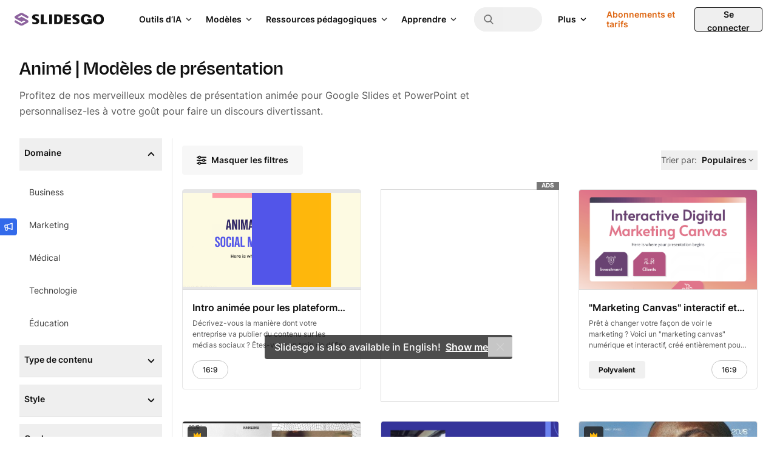

--- FILE ---
content_type: text/html; charset=utf-8
request_url: https://slidesgo.com/fr/anime
body_size: 93603
content:
<!doctype html>
<html lang="fr" data-lang="fr">
<head>
    <link rel="preload" href="/images/logos/slidesgo-white.svg" as="image">
    <script>
        window.dataLayer = window.dataLayer || [];

                    window.dataLayer.push({"user_id":"","internal_user_id":"","user_type":"anonymous","user_login_status":"not-logged","user_registration_date":"no-disponible"});
        
        // this prevents GTM from starting without these data if the user interacts quickly.
            </script>

    
    <script>
        (function() {
            var gtmLoaded = false;
            var gtmId = 'GTM-59RGLRK';
            var gtmDomain = 'www.googletagmanager.com';

            function loadGTM() {
                if (gtmLoaded) return;
                gtmLoaded = true;

                //standard GTM injection
                (function(w,d,s,l,i){
                    w[l]=w[l]||[];
                    w[l].push({'gtm.start': new Date().getTime(), event:'gtm.js'});
                    var f=d.getElementsByTagName(s)[0], j=d.createElement(s), dl=l!='dataLayer'?'&l='+l:'';
                    j.async=true;
                    j.src='https://'+gtmDomain+'/gtm.js?id='+i+dl;
                    f.parentNode.insertBefore(j,f);
                })(window,document,'script','dataLayer',gtmId);

                // Clean up listeners
                removeListeners();
            }

            function addListeners() {
                ['click', 'scroll', 'keydown', 'mousemove', 'touchstart'].forEach(function(e) {
                    document.addEventListener(e, loadGTM, {passive: true, capture: true, once: true});
                });
            }

            function removeListeners() {
                ['click', 'scroll', 'keydown', 'mousemove', 'touchstart'].forEach(function(e) {
                    document.removeEventListener(e, loadGTM, {passive: true, capture: true});
                });
            }

            // activation logic
            if ('requestIdleCallback' in window) {
                // modern browsers: wait for idle moment (max 2 seconds)
                window.requestIdleCallback(loadGTM, { timeout: 2000 });
            } else {
                // fallback (old Safari / Others): wait 4 seconds (corrected from 50ms)
                setTimeout(loadGTM, 4000);
            }

            // activation by interaction (always active)
            addListeners();
        })();
    </script>
    <!-- Rendered on 2026-01-15 22:49:28 -->
<meta charset="utf-8">
<meta http-equiv="X-UA-Compatible" content="IE=edge">
<meta name="viewport" content="width=device-width, initial-scale=1">

<style>
    @font-face {
    font-family: 'Degular';
    src: url("/fonts/degular-regular.woff2") format("woff2");
    font-weight: 400;
    font-style: normal;
    font-display: swap;
}
@font-face {
    font-family: 'Degular';
    src: url("/fonts/degular-semibold.woff2") format("woff2");
    font-weight: 500;
    font-style: normal;
    font-display: swap;
}
@font-face {
    font-family: 'Degular Fallback';
    src: local(Liberation Serif), local(Times New Roman), local(serif);
    size-adjust: 106%;
    ascent-override: 92%;
    descent-override: 34%;
    line-gap-override: normal;
}
@font-face {
    font-family: 'Inter';
    src: url("/fonts/inter-regular.woff2") format("woff2");
    font-weight: 400;
    font-style: normal;
    font-display: swap;
}
@font-face {
    font-family: 'Inter';
    src: url("/fonts/inter-500.woff2") format("woff2");
    font-weight: 500;
    font-style: normal;
    font-display: swap;
}
@font-face {
    font-family: 'Inter';
    src: url("/fonts/inter-semibold.woff2") format("woff2");
    font-weight: 600;
    font-style: normal;
    font-display: swap;
}
@font-face {
    font-family: 'Inter';
    src: url("/fonts/inter-bold.woff2") format("woff2");
    font-weight: 700;
    font-style: normal;
    font-display: swap;
}
@font-face {
    font-family: 'Inter Fallback';
    src: local(Liberation Sans), local(Arial), local(sans-serif);
    size-adjust: 106%;
    ascent-override: 92%;
    descent-override: 22%;
    line-gap-override: normal;
}

</style>
<link rel="preload" href="/fonts/inter-regular.woff2" as="font" type="font/woff2" crossorigin>

<meta property="og:image" content="/og-image.jpg" />
<meta name="robots" content="max-image-preview:large">
<link rel="icon" href="/favicons/favicon.ico" />
<link rel="icon" type="image/png" href="/favicons/apple-favicon-120x120.png">
<link rel="icon" type="image/png" sizes="152x152" href="/favicons/apple-favicon-152x152.png">
<link rel="icon" type="image/png" sizes="120x120" href="/favicons/apple-favicon-120x120.png">
<link rel="icon" type="image/png" sizes="32x32" href="/favicons/favicon-32x32.png">
<link rel="icon" type="image/png" sizes="16x16" href="/favicons/favicon-16x16.png">
<link rel="apple-touch-icon" sizes="180x180" href="/favicons/apple-favicon-180x180.png">
<link rel="apple-touch-icon" sizes="152x152" href="/favicons/apple-favicon-152x152.png">
<link rel="apple-touch-icon" sizes="120x120" href="/favicons/apple-favicon-120x120.png">
<link rel="apple-touch-icon" href="/favicons/apple-favicon-180x180.png">
<link rel="apple-touch-icon-precomposed" href="/favicons/apple-favicon-180x180.png">
<link rel="apple-touch-icon-precomposed" sizes="152x152" href="/favicons/apple-favicon-152x152.png">
<link rel="apple-touch-icon-precomposed" sizes="120x120" href="/favicons/apple-favicon-120x120.png">
<link rel="manifest" href="/favicons/site.webmanifest">
<meta name="msapplication-TileColor" content="#765186">
<meta name="theme-color" content="#765186">


<meta name="p:domain_verify" content="728b70bf6f2ea14d45a79774bb890f10"/>

<title>Modèles gratuits Google Slides et PowerPoint animés</title>

<meta name="description" content="Téléchargez et personnalisez les thèmes Google Slides et les modèles PowerPoint animés pour créer des présentations captivantes ✓ Gratuit ✓ Facile à modifier ✓ Professionnel">

<link rel="preload" as="style" href="https://media.slidesgo.com/dist/6e91bd6da7695b6c713896297df32d7e613f6a6b/build/assets/app-B6SCuD9O.css" /><link rel="stylesheet" href="https://media.slidesgo.com/dist/6e91bd6da7695b6c713896297df32d7e613f6a6b/build/assets/app-B6SCuD9O.css" data-navigate-track="reload" /><style>
     .below-the-fold {
        content-visibility: auto;
        contain-intrinsic-size: 377px;
      }
</style>

    <meta name="robots" content="index,follow">

<link rel="alternate" hreflang="pt" href="https://slidesgo.com/pt/animado" />
<link rel="alternate" hreflang="es" href="https://slidesgo.com/es/animada" />
<link rel="alternate" hreflang="en" href="https://slidesgo.com/animated" />
<link rel="alternate" hreflang="fr" href="https://slidesgo.com/fr/anime" />
<link rel="alternate" hreflang="de" href="https://slidesgo.com/de/animiert" />
<link rel="alternate" hreflang="ko" href="https://slidesgo.com/ko/%EC%95%A0%EB%8B%88%EB%A9%94%EC%9D%B4%EC%85%98" />

    <link rel='alternate' hreflang='x-default' href='https://slidesgo.com/animated' />
<link rel="canonical" href="https://slidesgo.com/fr/anime">

<script>
    window.customEvents = [];
    // short-lived, replaced on app.js
    window.trackCustom = function(eventName, data) {
        window.customEvents.push({eventName, data});
    }
</script>


<script>
    // load the STUB immediately (is instant and secure)
    !function(t,e){var o,n,p,r;e.__SV||(window.posthog=e,e._i=[],e.init=function(i,s,a){function g(t,e){var o=e.split(".");2==o.length&&(t=t[o[0]],e=o[1]),t[e]=function(){t.push([e].concat(Array.prototype.slice.call(arguments,0)))}}(p=t.createElement("script")).type="text/javascript",p.crossOrigin="anonymous",p.async=!0,p.src=s.api_host.replace(".i.posthog.com","-assets.i.posthog.com")+"/static/array.js",(r=t.getElementsByTagName("script")[0]).parentNode.insertBefore(p,r);var u=e;for(void 0!==a?u=e[a]=[]:a="posthog",u.people=u.people||[],u.toString=function(t){var e="posthog";return"posthog"!==a&&(e+="."+a),t||(e+=" (stub)"),e},u.people.toString=function(){return u.toString(1)+".people (stub)"},o="init capture register register_once register_for_session unregister unregister_for_session getFeatureFlag getFeatureFlagPayload isFeatureEnabled reloadFeatureFlags updateEarlyAccessFeatureEnrollment getEarlyAccessFeatures on onFeatureFlags onSessionId getSurveys getActiveMatchingSurveys renderSurvey canRenderSurvey getNextSurveyStep identify setPersonProperties group resetGroups setPersonPropertiesForFlags resetPersonPropertiesForFlags setGroupPropertiesForFlags resetGroupPropertiesForFlags reset get_distinct_id getGroups get_session_id get_session_replay_url alias set_config startSessionRecording stopSessionRecording sessionRecordingStarted captureException loadToolbar get_property getSessionProperty createPersonProfile opt_in_capturing opt_out_capturing has_opted_in_capturing has_opted_out_capturing clear_opt_in_out_capturing debug getPageViewId".split(" "),n=0;n<o.length;n++)g(u,o[n]);e._i.push([i,s,a])},e.__SV=1)}(document,window.posthog||[]);

    // defer only the download and connection to the network
    window.requestIdleCallback ? window.requestIdleCallback(initPosthog, {timeout: 500}) : setTimeout(initPosthog, 50);

    function initPosthog() {
        // init simply activates what we already prepared above
        posthog.init('phc_5DOEyS4AghYbrWdp3TpOFFCdAcFOWZbqrFUvhkGqgmz', {
                api_host: 'https://fpkph.cdnpk.net',
                ui_host: 'https://eu.posthog.com',
                person_profiles: 'identified_only',
                capture_pageview: false,
                capture_pageleave: false,
        })
    }
</script>

<script>
    if( window.innerWidth > 768 ) {
        const scrollPaginationActive = 'tag' === 'search';
        var ssmCodes = document.createElement('script');
        ssmCodes.type = 'text/javascript';
        ssmCodes.src = scrollPaginationActive ? 'https://ssm.codes/smart-tag/slidesgosearch.js' : 'https://ssm.codes/smart-tag/slidesgocom.js?v=1';
        ssmCodes.async = true;
        document.getElementsByTagName('head')[0].appendChild(ssmCodes);
    }
</script>
<!-- Livewire Styles --><style >[wire\:loading][wire\:loading], [wire\:loading\.delay][wire\:loading\.delay], [wire\:loading\.inline-block][wire\:loading\.inline-block], [wire\:loading\.inline][wire\:loading\.inline], [wire\:loading\.block][wire\:loading\.block], [wire\:loading\.flex][wire\:loading\.flex], [wire\:loading\.table][wire\:loading\.table], [wire\:loading\.grid][wire\:loading\.grid], [wire\:loading\.inline-flex][wire\:loading\.inline-flex] {display: none;}[wire\:loading\.delay\.none][wire\:loading\.delay\.none], [wire\:loading\.delay\.shortest][wire\:loading\.delay\.shortest], [wire\:loading\.delay\.shorter][wire\:loading\.delay\.shorter], [wire\:loading\.delay\.short][wire\:loading\.delay\.short], [wire\:loading\.delay\.default][wire\:loading\.delay\.default], [wire\:loading\.delay\.long][wire\:loading\.delay\.long], [wire\:loading\.delay\.longer][wire\:loading\.delay\.longer], [wire\:loading\.delay\.longest][wire\:loading\.delay\.longest] {display: none;}[wire\:offline][wire\:offline] {display: none;}[wire\:dirty]:not(textarea):not(input):not(select) {display: none;}:root {--livewire-progress-bar-color: #2299dd;}[x-cloak] {display: none !important;}[wire\:cloak] {display: none !important;}dialog#livewire-error::backdrop {background-color: rgba(0, 0, 0, .6);}</style>
        </head>
<body
    class="bg-background text-gray-600 font-base min-h-screen flex flex-col overflow-y-scroll relative"
>
    <noscript>
        <iframe
            src="https://www.googletagmanager.com/ns.html?id=GTM-59RGLRK"
            height="0"
            width="0"
            style="display:none;visibility:hidden"
        ></iframe>
    </noscript>

    <div x-data="barLang('{&quot;en&quot;:{&quot;home.bar_lang&quot;:&quot;Slidesgo is also available in English!&quot;,&quot;home.bar_lang_llevame&quot;:&quot;Show me&quot;,&quot;url&quot;:&quot;https:\/\/slidesgo.com\/animated&quot;},&quot;es&quot;:{&quot;home.bar_lang&quot;:&quot;\u00a1Slidesgo tambi\u00e9n est\u00e1 disponible en castellano!&quot;,&quot;home.bar_lang_llevame&quot;:&quot;Vis\u00edtanos&quot;,&quot;url&quot;:&quot;https:\/\/slidesgo.com\/es\/animada&quot;},&quot;pt&quot;:{&quot;home.bar_lang&quot;:&quot;Slidesgo tamb\u00e9m est\u00e1 dispon\u00edvel em portugu\u00eas!&quot;,&quot;home.bar_lang_llevame&quot;:&quot;Vamos l\u00e1!&quot;,&quot;url&quot;:&quot;https:\/\/slidesgo.com\/pt\/animado&quot;},&quot;fr&quot;:{&quot;home.bar_lang&quot;:&quot;Slidesgo est aussi disponible en fran\u00e7ais!&quot;,&quot;home.bar_lang_llevame&quot;:&quot;C\u2019est parti!&quot;,&quot;url&quot;:&quot;https:\/\/slidesgo.com\/fr\/anime&quot;},&quot;de&quot;:{&quot;home.bar_lang&quot;:&quot;Slidesgo ist auch auf Deutsch verf\u00fcgbar&quot;,&quot;home.bar_lang_llevame&quot;:&quot;Anzeigen&quot;,&quot;url&quot;:&quot;https:\/\/slidesgo.com\/de\/animiert&quot;},&quot;ko&quot;:{&quot;home.bar_lang&quot;:&quot;Slidesgo\ub294 \ud55c\uad6d\uc5b4\ub85c\ub3c4 \uc81c\uacf5\ub429\ub2c8\ub2e4!&quot;,&quot;home.bar_lang_llevame&quot;:&quot;\ubcf4\uc5ec\uc8fc\uc138\uc694&quot;,&quot;url&quot;:&quot;https:\/\/slidesgo.com\/ko\/%EC%95%A0%EB%8B%88%EB%A9%94%EC%9D%B4%EC%85%98&quot;}}')">
        <template x-if="browserLanguage">
            <div
                x-show="showModal"
                class="bar-lang bar-lang-en bg-gray-900 text-white font-medium text-sm sm:text-base min-h-10 flex flex-col justify-center sm:items-center bottom-0 left-0 bg-opacity-75 sm:mb-16 opacity-0 rounded pl-2 sm:pl-4 pr-8 sm:pr-10 py-2 sm:py-0 w-max max-w-[90vw] z-20"
            >
                <p class="flex flex-nowrap items-center pl-2 sm:pl-0">
                    <span x-text="translations[browserLanguage]['home.bar_lang']"></span>
                    <a
                        x-bind:href="translations[browserLanguage]['url']"
                        x-bind:hreflang="browserLanguage"
                        class="font-semibold ml-1 sm:ml-2 underline hover:text-blue-400"
                        x-text="translations[browserLanguage]['home.bar_lang_llevame']"
                    ></a>
                </p>
                <button
                    aria-label="Close Button"
                    @click="window.localStorage.ignoreLanguage = 1; showModal = false;"
                    class="absolute right-0 h-8 w-8 sm:w-10 flex items-center justify-center opacity-75 hover:opacity-100"
                >
                    <svg alt="Close icon" loading="lazy" class="fill-current h-3 w-3 fill-current" viewBox="0 0 375 375" xmlns="http://www.w3.org/2000/svg"><path d="M368.7 339.4L35.9 6.6A20.7 20.7 0 006.6 36l332.8 332.8a20.7 20.7 0 1029.3-29.3z"/><path d="M339.4 6.6L6.6 339.4A20.7 20.7 0 1036 368.7L368.7 35.9a20.7 20.7 0 10-29.3-29.3z"/></svg>                </button>
            </div>
        </template>
    </div>

        
    
        <div x-data="{ open: false }" class="fixed left-0 top-1/2 z-30">
    <button @click="open = true" class="w-7 h-7 hidden sm:flex items-center justify-center bg-blue-500 text-white rounded-r relative" aria-label="Send suggestions">
        <svg class="fill-current w-3.5 h-3.5" viewBox="0 0 18 18" xmlns="http://www.w3.org/2000/svg">
<path d="M17.2758 0.53095C17.0437 0.365716 16.7449 0.323529 16.4742 0.421966L5.75508 4.23642H2.63672C1.37812 4.23642 0.351562 5.26298 0.351562 6.52158V9.33408C0.351562 10.4134 1.10391 11.3169 2.10937 11.556V14.9942C2.10937 16.4497 3.29062 17.631 4.74609 17.631C6.20156 17.631 7.38281 16.4497 7.38281 14.9942V12.1993L16.4742 15.4372C16.5691 15.4724 16.6711 15.4864 16.7695 15.4864C16.9488 15.4864 17.1246 15.4302 17.2758 15.3247C17.5078 15.1595 17.6484 14.8923 17.6484 14.6075V1.24814C17.6484 0.963372 17.5113 0.696185 17.2758 0.53095ZM2.10937 6.52158C2.10937 6.22978 2.34492 5.99423 2.63672 5.99423H5.625V9.86142H2.63672C2.34492 9.86142 2.10937 9.62587 2.10937 9.33408V6.52158ZM4.74609 15.8731C4.26094 15.8731 3.86719 15.4794 3.86719 14.9942V11.6192H5.625V14.9942C5.625 15.4794 5.23125 15.8731 4.74609 15.8731ZM15.8906 13.363L7.38281 10.336V5.52314L15.8906 2.49618V13.363Z"/>
</svg>    </button>
    <div x-cloak x-show="open" @click.outside="open = false" class="absolute left-0 top-0 bg-white rounded-br p-4 shadow w-72 sm:w-96">
        <button @click="open = false" class="w-7 h-7 flex items-center justify-center bg-blue-500 text-white rounded-r absolute -right-7 top-0">
            <svg class="fill-current w-3.5 h-3.5" viewBox="0 0 18 18" xmlns="http://www.w3.org/2000/svg">
<path d="M17.2758 0.53095C17.0437 0.365716 16.7449 0.323529 16.4742 0.421966L5.75508 4.23642H2.63672C1.37812 4.23642 0.351562 5.26298 0.351562 6.52158V9.33408C0.351562 10.4134 1.10391 11.3169 2.10937 11.556V14.9942C2.10937 16.4497 3.29062 17.631 4.74609 17.631C6.20156 17.631 7.38281 16.4497 7.38281 14.9942V12.1993L16.4742 15.4372C16.5691 15.4724 16.6711 15.4864 16.7695 15.4864C16.9488 15.4864 17.1246 15.4302 17.2758 15.3247C17.5078 15.1595 17.6484 14.8923 17.6484 14.6075V1.24814C17.6484 0.963372 17.5113 0.696185 17.2758 0.53095ZM2.10937 6.52158C2.10937 6.22978 2.34492 5.99423 2.63672 5.99423H5.625V9.86142H2.63672C2.34492 9.86142 2.10937 9.62587 2.10937 9.33408V6.52158ZM4.74609 15.8731C4.26094 15.8731 3.86719 15.4794 3.86719 14.9942V11.6192H5.625V14.9942C5.625 15.4794 5.23125 15.8731 4.74609 15.8731ZM15.8906 13.363L7.38281 10.336V5.52314L15.8906 2.49618V13.363Z"/>
</svg>        </button>
        <button @click="open = false" class="group absolute top-0 right-0 text-gray-700 cursor-pointer hover:bg-gray-200 focus:outline-none rounded w-6 h-6 mt-2.5 mr-3.5 flex items-center justify-center">
            <svg class="fill-current w-3.5 h-3.5 text-gray-600 group-hover:text-gray-800 transition-all duration-300" viewBox="0 0 375 375" xmlns="http://www.w3.org/2000/svg"><path d="M368.7 339.4L35.9 6.6A20.7 20.7 0 006.6 36l332.8 332.8a20.7 20.7 0 1029.3-29.3z"/><path d="M339.4 6.6L6.6 339.4A20.7 20.7 0 1036 368.7L368.7 35.9a20.7 20.7 0 10-29.3-29.3z"/></svg>        </button>
        <p class="text-base font-bold text-gray-900 mb-2">Avez-vous des suggestions ?</p>
        <p class="text-gray-700 leading-relaxed mb-4">Nous voulons avoir de vos nouvelles ! Envoyez-nous un message et aidez-nous à améliorer Slidesgo</p>
        <div class="flex">
            <a
                class="py-2 px-4 bg-blue-500 text-white flex items-center justify-center text-xs hover:bg-blue-600 rounded font-semibold mb-4 group"
                href="https://forms.gle/mUYJ5G2oCnGoCAQE8"
                target="_blank"
            >
                Envoyer des suggestions                <svg class="fill-current fill-current h-4 ml-2 transition ease-in group-hover:transform group-hover:translate-x-0.5" viewBox="0 0 16 17" xmlns="http://www.w3.org/2000/svg">
<path d="M2.63236 9.26808H10.8757L9.1343 11.0095C8.73118 11.4126 8.73118 12.0662 9.1343 12.4693C9.53742 12.8724 10.191 12.8724 10.5941 12.4693L14.0977 8.96571C14.2913 8.77218 14.4001 8.50957 14.4001 8.23582C14.4001 7.96207 14.2913 7.6995 14.0977 7.50589L10.5942 4.00232C10.191 3.59925 9.53746 3.59921 9.13434 4.00232C8.73123 4.40544 8.73123 5.05903 9.13434 5.46214L10.8758 7.20356H2.63236C2.06226 7.20356 1.6001 7.66572 1.6001 8.23582C1.60006 8.80592 2.06226 9.26808 2.63236 9.26808Z" />
</svg>            </a>
        </div>
    </div>

</div>

    <div x-data="" class="flex sticky top-0 left-0 right-0 z-30">

    
    <header class=" header flex flex-1 items-center xl:block h-16 left-0 right-0 text-sm
        [.scrolled&]:shadow-md [.scrolled&]:sm:shadow-none"
    >
        <div class="flex items-center justify-between h-16 w-full px-4 sm:px-6">
            
            <button
                @click="$dispatch('display-nav-menu')"
                class="mr-4 xl:hidden sm:hidden text-gray-900" aria-label="Menu button"
            >
                <svg class="h-5 w-5 fill-current" alt="Menu icon" viewBox="0 0 14 14"  xmlns="http://www.w3.org/2000/svg">
<path fill-rule="evenodd" clip-rule="evenodd" d="M0.757576 3.61494H13.2424C13.6608 3.61494 14 3.27576 14 2.85737C14 2.43897 13.6608 2.09979 13.2424 2.09979H0.757576C0.339182 2.09979 0 2.43897 0 2.85737C0 3.27576 0.339182 3.61494 0.757576 3.61494ZM13.2424 7.85732H0.757576C0.339182 7.85732 0 7.51814 0 7.09974C0 6.68135 0.339182 6.34217 0.757576 6.34217H13.2424C13.6608 6.34217 14 6.68135 14 7.09974C14 7.51814 13.6608 7.85732 13.2424 7.85732ZM13.2424 12.0997H0.757576C0.339182 12.0997 0 11.7605 0 11.3421C0 10.9237 0.339182 10.5845 0.757576 10.5845H13.2424C13.6608 10.5845 14 10.9237 14 11.3421C14 11.7605 13.6608 12.0997 13.2424 12.0997Z"/>
</svg>

            </button>

            
            <div class="translate-x-0 relative left-auto xl:mr-12 flex-1 sm:flex-none">
                <a href="https://slidesgo.com/fr/" class="logo">
                    <img id="header-logo" src="/images/logos/slidesgo.svg" alt="Slidesgo" height="22" width="146.67" loading="lazy">
                </a>
            </div>

            
            <div class="hidden xl:flex justify-between">
    <div class="flex items-center">
        <div class="hidden xl:flex justify-between h-full">
            <div class="flex items-center">

                
                <div class="relative group p-2.5 py-3 text-gray-900 cursor-pointer inverted:text-white">
                    <div class="flex items-center">
                        <span class="text-sm font-semibold transition-all duration-500 group-hover:text-gray-900 inverted:group-hover:text-gray-100">
                            Outils d’IA                        </span>
                        <div class="relative h-4 w-4 ml-1 text-gray-800 inverted:text-white group-hover:text-gray-900 inverted:group-hover:text-gray-100">
                            <svg class="absolute h-full w-4 inline-block rotate-90
                                transition-all duration-500 group-hover:translate-y-4 group-hover:opacity-0 fill-current">
                <use xlink:href="#icon-nav-caret-drop"/>
            </svg>
                            <svg class="absolute h-full w-4 inline-block -rotate-90
                                -translate-y-4 opacity-0 transition-all duration-500 group-hover:opacity-100
                                group-hover:translate-y-0 fill-current">
                <use xlink:href="#icon-nav-caret-drop"/>
            </svg>
                        </div>
                    </div>
                    <div class="cursor-default opacity-0 pointer-events-none group-hover:opacity-100 group-hover:pointer-events-auto transition-all duration-500 text-gray-900">
                        <svg class="size-3 absolute right-2.5 mr-0.5 -bottom-1 text-white fill-current">
                <use xlink:href="#icon-nav-caret-dropdown-menu"/>
            </svg>
                        <div
                            class="absolute left-0 top-10 py-5 px-6 bg-white rounded shadow-top-menu"
                            style="width: 48rem; min-height: 21rem"
                        >
                            <div class="flex">
                                                                <div class="w-1/2 box-content">
                                    <div class="pl-1.5 pb-1 flex items-center border-b border-gray-75">
                                        <svg class="h-4.5 w-auto text-purple-400 fill-current" viewBox="0 0 24 24" xmlns="http://www.w3.org/2000/svg">
    <path d="M19.8017 3.41409L18.6997 0.914752C18.162 -0.304917 16.4314 -0.304917 15.8938 0.914752L14.7918 3.41409C14.6376 3.76424 14.3577 4.04408 14.0076 4.1983L11.5082 5.30031C10.2886 5.83796 10.2886 7.56856 11.5082 8.10621L14.0076 9.20822C14.3577 9.36244 14.6376 9.64228 14.7918 9.99243L15.8938 12.4918C16.4314 13.7114 18.162 13.7114 18.6997 12.4918L19.8017 9.99243C19.9559 9.64228 20.2358 9.36244 20.5859 9.20822L23.0852 8.10621C24.3049 7.56856 24.3049 5.83796 23.0852 5.30031L20.5859 4.1983C20.2358 4.04408 19.9559 3.76424 19.8017 3.41409Z"/>
    <path d="M5.44176 9.52043L6.18143 11.1981C6.28502 11.4334 6.47299 11.6209 6.70783 11.7245L8.38546 12.4641C9.20436 12.8251 9.20436 13.9871 8.38546 14.348L6.70783 15.0877C6.47252 15.1913 6.28502 15.3792 6.18143 15.6141L5.44176 17.2917C5.08082 18.1106 3.91881 18.1106 3.55788 17.2917L2.8182 15.6141C2.71461 15.3788 2.52664 15.1913 2.2918 15.0877L0.614171 14.348C-0.204724 13.9871 -0.204724 12.8251 0.614171 12.4641L2.2918 11.7245C2.52711 11.6209 2.71461 11.4329 2.8182 11.1981L3.55788 9.52043C3.91881 8.70153 5.08082 8.70153 5.44176 9.52043Z"/>
    <path d="M14.3666 17.0944L14.9755 18.4758C15.0608 18.6694 15.2155 18.824 15.4091 18.9093L16.7905 19.5182C17.4645 19.8154 17.4645 20.7721 16.7905 21.0693L15.4091 21.6782C15.2155 21.7635 15.0608 21.9182 14.9755 22.1118L14.3666 23.4932C14.0694 24.1672 13.1127 24.1672 12.8156 23.4932L12.2067 22.1118C12.1213 21.9182 11.9667 21.7635 11.7731 21.6782L10.3917 21.0693C9.71763 20.7721 9.71763 19.8154 10.3917 19.5182L11.7731 18.9093C11.9667 18.824 12.1213 18.6694 12.2067 18.4758L12.8156 17.0944C13.1127 16.4203 14.0694 16.4203 14.3666 17.0944Z"/>
</svg>

                                        <span class="text-gray-800 ml-2 text-sm font-semibold whitespace-nowrap uppercase">
                                        Outils d’IA                                    </span>
                                    </div>
                                    <div class="my-1.5">
                                                                                    <a href="https://slidesgo.com/fr/ia/creer-presentations#from_element=main_menu"
                                               data-option="create.ai_presentations"
                                               data-gtm-event="main_menu"
                                               class="block p-2.5 rounded hover:bg-gray-50">
                                                <div>
                                                    <span>Créateur de présentations IA</span>
                                                                                                        </div>
                                                    <span class="text-gray-700 leading-relaxed">Créez des présentations rapidement grâce à l&#039;IA</span>
                                                </a>
                                                                                        <a href="https://slidesgo.com/fr/ia/convertisseur-pdf-en-ppt#from_element=main_menu"
                                               data-option="create.ai_pdf_to_ppt"
                                               data-gtm-event="main_menu"
                                               class="block p-2.5 rounded hover:bg-gray-50">
                                                <div>
                                                    <span>Convertisseur IA de PDF en PPT</span>
                                                                                                        </div>
                                                    <span class="text-gray-700 leading-relaxed">Transformer des documents en PPT grâce à l’IA</span>
                                                </a>
                                                                                        <a href="https://slidesgo.com/fr/ia/creer-cours#from_element=main_menu"
                                               data-option="create.ai_lesson_plan"
                                               data-gtm-event="main_menu"
                                               class="block p-2.5 rounded hover:bg-gray-50">
                                                <div>
                                                    <span>Générateur de plans de cours IA</span>
                                                                                                        </div>
                                                    <span class="text-gray-700 leading-relaxed">Planifiez vos cours plus rapidement grâce à l’IA</span>
                                                </a>
                                                                                        <a href="https://slidesgo.com/fr/ia/creer-exercices-commencer-cours#from_element=main_menu"
                                               data-option="create.ai_icebreaker"
                                               data-gtm-event="main_menu"
                                               class="block p-2.5 rounded hover:bg-gray-50">
                                                <div>
                                                    <span>Générateur d’idées pour briser la glace</span>
                                                                                                        </div>
                                                    <span class="text-gray-700 leading-relaxed">Générer des activités et des idées pour briser la glace</span>
                                                </a>
                                                                                        <a href="https://slidesgo.com/fr/ia/creer-exercices-resumer-cours#from_element=main_menu"
                                               data-option="create.ai_exit_ticket"
                                               data-gtm-event="main_menu"
                                               class="block p-2.5 rounded hover:bg-gray-50">
                                                <div>
                                                    <span>Générateur d’activités pour terminer le cours IA</span>
                                                                                                        </div>
                                                    <span class="text-gray-700 leading-relaxed">Créez des évaluations formatives rapides pour vos élèves</span>
                                                </a>
                                                                                        <a href="https://slidesgo.com/fr/ia/createur-quiz#from_element=main_menu"
                                               data-option="create.ai_quiz_maker"
                                               data-gtm-event="main_menu"
                                               class="block p-2.5 rounded hover:bg-gray-50">
                                                <div>
                                                    <span>Créateur de quiz IA</span>
                                                                                                        </div>
                                                    <span class="text-gray-700 leading-relaxed">Créez des quiz complets à partir de n’importe quel sujet éducatif</span>
                                                </a>
                                                                                    </div>
                                    </div>
                                                                <div class="pl-8 w-1/2 box-content">
                                    <div class="pl-1.5 pb-1 flex items-center border-b border-gray-75">
                                        <svg class="h-4.5 w-auto text-purple-400 fill-current" viewBox="0 0 18 19" xmlns="http://www.w3.org/2000/svg">
<path d="M17.5765 7.4505L16.193 7.14975C16.0727 6.78143 15.9237 6.42218 15.7478 6.07611L16.5137 4.88478C16.6505 4.67192 16.6204 4.39246 16.4416 4.21365L14.2863 2.05841C14.1075 1.87961 13.8281 1.84953 13.6152 1.98631L12.4239 2.7522C12.0778 2.57628 11.7186 2.42728 11.3503 2.30698L11.0495 0.923523C10.9958 0.676331 10.7769 0.5 10.5239 0.5H7.47606C7.2231 0.5 7.0042 0.676331 6.9505 0.923523L6.64975 2.30698C6.28143 2.42728 5.92218 2.57628 5.57611 2.7522L4.38478 1.98631C4.17192 1.84953 3.89246 1.87961 3.71365 2.05841L1.55841 4.21365C1.37961 4.39246 1.34953 4.67192 1.48631 4.88478L2.2522 6.07611C2.07628 6.42218 1.92728 6.78143 1.80698 7.14975L0.423523 7.4505C0.176331 7.50433 0 7.7231 0 7.97606V11.0239C0 11.2769 0.176331 11.4957 0.423523 11.5495L1.80698 11.8503C1.92728 12.2186 2.07628 12.5778 2.2522 12.9239L1.48631 14.1152C1.34953 14.3281 1.37961 14.6075 1.55841 14.7863L3.71365 16.9416C3.89246 17.1204 4.17192 17.1505 4.38478 17.0137L5.57611 16.2478C5.92218 16.4237 6.28143 16.5727 6.64975 16.693L6.9505 18.0765C7.0042 18.3237 7.2231 18.5 7.47606 18.5H10.5239C10.7769 18.5 10.9958 18.3237 11.0495 18.0765L11.3503 16.693C11.7186 16.5727 12.0778 16.4237 12.4239 16.2478L13.6152 17.0137C13.8281 17.1505 14.1075 17.1205 14.2863 16.9416L16.4416 14.7863C16.6204 14.6075 16.6505 14.3281 16.5137 14.1152L15.7478 12.9239C15.9237 12.5778 16.0727 12.2186 16.193 11.8503L17.5765 11.5495C17.8237 11.4957 18 11.2769 18 11.0239V7.97606C18 7.7231 17.8237 7.50433 17.5765 7.4505ZM12.2271 9.5C12.2271 11.2794 10.7794 12.7271 9 12.7271C7.22063 12.7271 5.7729 11.2794 5.7729 9.5C5.7729 7.72063 7.22063 6.2729 9 6.2729C10.7794 6.2729 12.2271 7.72063 12.2271 9.5Z"/>
</svg>

                                        <span class="text-gray-800 ml-2 text-sm font-semibold whitespace-nowrap uppercase">
                                        Autres outils                                    </span>
                                    </div>
                                    <div class="my-1.5">
                                                                                    <a href="https://slidesgo.com/fr/createur-slideshows#from_element=main_menu"
                                               data-option="create.slideshows"
                                               data-gtm-event="main_menu"
                                               class="block p-2.5 rounded hover:bg-gray-50">
                                                <div>
                                                    <span>Créez des slideshows</span>
                                                                                                        </div>
                                                    <span class="text-gray-700 leading-relaxed">Créez et personnalisez des présentations en ligne avec l’éditeur de Slidesgo</span>
                                                </a>
                                                                                        <a href="https://workspace.google.com/marketplace/app/slidesgo_for_google_slides/560773215564#from_element=main_menu"
                                               data-option="create.gslides_addon"
                                               data-gtm-event="main_menu"
                                               class="block p-2.5 rounded hover:bg-gray-50">
                                                <div>
                                                    <span>Module complémentaire pour Google Slides</span>
                                                                                                        </div>
                                                    <span class="text-gray-700 leading-relaxed">Appliquer des thèmes Slidesgo à vos présentations Google Slides</span>
                                                </a>
                                                                                    </div>
                                    </div>
                                                            </div>

                            <a
                                class="flex items-center w-fit text-sm font-semibold text-purple-600 border-b border-transparent hover:border-purple-600"
                                href="https://slidesgo.com/fr/ia"
                            >
                                Explorer tous les outils d’IA                                
<svg class="h-3.5 ml-2 fill-current" viewBox="0 0 8 14" xmlns="http://www.w3.org/2000/svg"><path clip-rule="evenodd" d="M4.9207 7.00011.361593 11.3769c-.482124.4628-.482124 1.2132 0 1.676.482172.4629 1.263807.4629 1.745927 0l5.4321-5.21477c.24108-.23135.36163-.53471.36163-.83802 0-.30331-.12055-.60663-.36158-.83807L2.10757.947227C1.6254.484388.843765.484388.361642.947227c-.482123.462843-.482123 1.213253 0 1.676093L4.9207 7.00011Z"/></svg>

                            </a>
                        </div>
                    </div>
                </div>

                
                <div class="relative group p-2.5 py-3 text-gray-900 cursor-pointer">
                    <div class="flex items-center">
                        <span class="text-sm font-semibold transition-all duration-500 group-hover:text-gray-900 inverted:text-white inverted:group-hover:text-gray-100"
                        >
                            Modèles                        </span>
                        <div class="relative h-4 w-4 ml-1 text-gray-800 inverted:text-white group-hover:text-gray-900 inverted:group-hover:text-gray-100">
                            <svg class="absolute h-full w-4 inline-block rotate-90
                                transition-all duration-500 group-hover:translate-y-4 group-hover:opacity-0 fill-current">
                <use xlink:href="#icon-nav-caret-drop"/>
            </svg>
                            <svg class="absolute h-full w-4 inline-block -rotate-90
                                -translate-y-4 opacity-0 transition-all duration-500 group-hover:opacity-100
                                group-hover:translate-y-0 fill-current">
                <use xlink:href="#icon-nav-caret-drop"/>
            </svg>
                        </div>
                    </div>

                    
                    <style>
                        .nav-templates {
                            transition: width 0.3s ease-in-out;
                            width: 68rem;
                            overflow: hidden;
                        }
                        .nav-templates-container {
                            width: 68rem;
                            min-height: 19rem;
                        }

                        .nav-templates:has(.nav-industry-item-list:hover) {
                            width: 49rem;
                        }

                        .nav-templates-container:has(.nav-industry-item-list:hover) .nav-industry-sibling-container {
                            opacity: 0;
                            pointer-events: none;
                        }
                    </style>

                    <div class="cursor-default opacity-0 pointer-events-none group-hover:opacity-100 group-hover:pointer-events-auto transition-all duration-500 text-gray-900">
                        <svg class="h-3 w-3 absolute right-2.5 mr-0.5 -bottom-1 text-white fill-current">
                <use xlink:href="#icon-nav-caret-dropdown-menu"/>
            </svg>
                        <div
                            class="nav-templates absolute left-0 top-10 -translate-x-80 2xl:-translate-x-40 3xl:-translate-x-20 py-5 px-6 bg-white rounded shadow-top-menu"
                        >
                            <div class="nav-templates-container flex transition-[width] transition-duration-300 overflow-hidden">
                                <div class=" flex flex-auto transition-all transition-duration-300 border-r border-gray-75">
                                    <div class="w-80 shrink-0 box-content">
                                        <div class="pl-1.5 pb-1 flex items-center border-b border-gray-75">
                                            <svg class="h-4.5 w-auto text-purple-400 fill-current" viewBox="0 0 16 18" xmlns="http://www.w3.org/2000/svg"><path fill-rule="evenodd" clip-rule="evenodd" d="M14.33 17.9635c-.2373 0-.471-.0913-.6462-.2665l-5.96231-5.9623-5.96227 5.9623c-.26288.2592-.65355.3395-.993102.1971-.343205-.1424-.565923-.4746-.565923-.8434V2.37323C.200195 1.06613 1.26632 0 2.57342 0H12.8696c1.3071 0 2.3732 1.06613 2.3732 2.37323V17.0507c0 .3688-.2227.701-.5623.8434-.1132.0475-.2337.0694-.3505.0694Z"/></svg>

                                            <span
                                                class="text-gray-900 ml-2 text-sm font-semibold whitespace-nowrap uppercase">
                                            Collections                                        </span>
                                        </div>
                                        <div class="my-1.5">
                                                                                            <a
                                                    href="https://slidesgo.com/fr/slidesclass#from_element=main_menu"
                                                    class="block p-2.5 rounded hover:bg-gray-50"
                                                    data-option="explore.featured.slidesclass"
                                                    data-gtm-event="main_menu"
                                                >
                                                    <span class="h-6 flex items-center gap-1">
                                                                                                                Slidesclass
                                                                                                                    <span class="uppercase inline-block px-1 mx-1 leading-relaxed bg-blue-100 rounded-sm text-2xs font-semibold">
                                                                Contenu mensuel                                                            </span>
                                                                                                            </span>
                                                    <span class="block text-gray-700 leading-relaxed">
                                                        Des diapositives prêtes à l’emploi pour toutes les matières afin de simplifier la planification de vos cours
                                                    </span>
                                                </a>
                                                                                            <a
                                                    href="https://slidesgo.com/fr/disney#from_element=main_menu"
                                                    class="block p-2.5 rounded hover:bg-gray-50"
                                                    data-option="explore.featured.disney"
                                                    data-gtm-event="main_menu"
                                                >
                                                    <span class="h-6 flex items-center gap-1">
                                                                                                                    <svg class="size-4 text-transparent fill-current" viewBox="0 0 16 16" fill="none" xmlns="http://www.w3.org/2000/svg">
<path d="M13.2873 6.70059L12.6836 6.81558L12.9189 7.38326C14.0518 10.1155 12.7843 13.2399 10.0608 14.3692C7.32954 15.5017 4.20642 14.2355 3.07615 11.514C2.54296 10.1789 2.54334 8.71238 3.07732 7.37745L3.29875 6.82387L2.71505 6.70227C1.23465 6.39385 0.249645 4.9089 0.556141 3.43771L0.556213 3.43773L0.55782 3.42929C0.802189 2.14635 1.97071 1.21655 3.26787 1.21655C4.74853 1.21655 5.98079 2.39011 6.04228 3.86584L6.06871 4.50021L6.67921 4.32578C7.15298 4.19042 7.54277 4.12676 7.99695 4.12676C8.46221 4.12676 8.91685 4.19367 9.29394 4.31936L9.92397 4.52937L9.95162 3.86584C10.0131 2.3901 11.2454 1.21655 12.726 1.21655C14.2688 1.21655 15.5 2.4478 15.5 3.99053C15.5 5.2877 14.5702 6.45622 13.2873 6.70059Z" stroke="#0D0D0D"/>
</svg>

                                                                                                                Disney
                                                                                                                    <span class="uppercase inline-block px-1 mx-1 leading-relaxed bg-blue-100 rounded-sm text-2xs font-semibold">
                                                                Nouveau contenu                                                            </span>
                                                                                                            </span>
                                                    <span class="block text-gray-700 leading-relaxed">
                                                        Modèles avec vos personnages Disney et Pixar préférés
                                                    </span>
                                                </a>
                                                                                            <a
                                                    href="https://slidesgo.com/fr/infographies#from_element=main_menu"
                                                    class="block p-2.5 rounded hover:bg-gray-50"
                                                    data-option="explore.featured.infographics"
                                                    data-gtm-event="main_menu"
                                                >
                                                    <span class="h-6 flex items-center gap-1">
                                                                                                                Infographies
                                                                                                            </span>
                                                    <span class="block text-gray-700 leading-relaxed">
                                                        Modèles pour transformer les données et les informations en présentations visuelles
                                                    </span>
                                                </a>
                                                                                            <a
                                                    href="https://slidesgo.com/fr/halloween-disney#from_element=main_menu"
                                                    class="block p-2.5 rounded hover:bg-gray-50"
                                                    data-option="explore.featured.halloween_disney"
                                                    data-gtm-event="main_menu"
                                                >
                                                    <span class="h-6 flex items-center gap-1">
                                                                                                                Halloween Disney
                                                                                                            </span>
                                                    <span class="block text-gray-700 leading-relaxed">
                                                        Presentations that suit any project
                                                    </span>
                                                </a>
                                                                                    </div>
                                    </div>
                                </div>
                                <div class="nav-industry-container box-content ml-10 w-36">
                                    <div class="pl-1.5 pb-1 flex items-center border-b border-gray-75">
                                        <svg class="h-4.5 w-auto text-purple-400 fill-current" width="14" height="14" viewBox="0 0 14 14" xmlns="http://www.w3.org/2000/svg">
    <path fill-rule="evenodd" clip-rule="evenodd" d="M9.73171 2.6748H12.1504C13.1691 2.6748 14 3.50569 14 4.52439V6.26755C13.7855 7.01555 13.0043 7.57237 12.0777 7.57237H1.92232C0.99572 7.57237 0.214545 7.01555 0 6.26754V4.52439C0 3.50569 0.830894 2.6748 1.84959 2.6748H4.26829V1.84959C4.26829 0.830894 5.09919 0 6.11789 0H7.88211C8.90081 0 9.73171 0.830894 9.73171 1.84959V2.6748ZM6.11786 1.42277C5.88169 1.42277 5.69103 1.61342 5.69103 1.84959V2.6748H8.30892V1.84959C8.30892 1.61342 8.11827 1.42277 7.88209 1.42277H6.11786Z"/>
    <path d="M0 7.82692V12.1504C0 13.1691 0.830894 14 1.84959 14H12.1504C13.1691 14 14 13.1691 14 12.1504V7.82693C13.7854 8.50778 13.0043 9.01461 12.0777 9.01461H7.68359V9.43003C7.68359 9.80738 7.37734 10.1136 7 10.1136C6.62266 10.1136 6.31641 9.80738 6.31641 9.43003V9.01461H1.92232C0.99572 9.01461 0.214545 8.50777 0 7.82692Z"/>
</svg>

                                        <span
                                            class="text-gray-800 ml-2 text-sm font-semibold whitespace-nowrap uppercase">
                                        Par secteur                                    </span>
                                    </div>
                                    <div class="flex my-1.5 nav-industry-item-list">
                                        <div class="mr-8">
                                            <div class="w-36 transition-duration-300">
                                                <div class="relative">
                                                                                                            <div class="nav-industry-item group/industry">
                                                            <a
                                                                href="https://slidesgo.com/fr/business"
                                                                class="p-2.5 rounded flex items-center justify-between hover:bg-gray-50 group-hover/industry:bg-gray-50 hover:font-semibold"
                                                            >
                                                                <span>Business</span>
                                                                <svg class="size-6 text-gray-900 inline-block fill-current">
                <use xlink:href="#icon-nav-mobile-caret-drop"/>
            </svg>
                                                            </a>
                                                            <div class="
                                                            w-0 opacity-0 pointer-events-none
                                                            group-hover/industry:w-40 group-hover/industry:opacity-100 group-hover/industry:pointer-events-auto
                                                            overflow-hidden translate-x-full absolute pl-8 top-0 right-0
                                                            transition-opacity transition-duration-300
                                                            ">
                                                                                                                                    <a href="https://slidesgo.com/fr/technologie#from_element=main_menu" class="w-full block p-2.5 rounded hover:bg-gray-50">
                                                                        <span class="">Technologie</span>
                                                                    </a>
                                                                                                                                    <a href="https://slidesgo.com/fr/droit#from_element=main_menu" class="w-full block p-2.5 rounded hover:bg-gray-50">
                                                                        <span class="">Droit</span>
                                                                    </a>
                                                                                                                                    <a href="https://slidesgo.com/fr/sport#from_element=main_menu" class="w-full block p-2.5 rounded hover:bg-gray-50">
                                                                        <span class="">Sport</span>
                                                                    </a>
                                                                                                                                    <a href="https://slidesgo.com/fr/architecture#from_element=main_menu" class="w-full block p-2.5 rounded hover:bg-gray-50">
                                                                        <span class="">Architecture</span>
                                                                    </a>
                                                                                                                                    <a href="https://slidesgo.com/fr/mode#from_element=main_menu" class="w-full block p-2.5 rounded hover:bg-gray-50">
                                                                        <span class="">Mode</span>
                                                                    </a>
                                                                                                                                    <a href="https://slidesgo.com/fr/argent#from_element=main_menu" class="w-full block p-2.5 rounded hover:bg-gray-50">
                                                                        <span class="">Argent</span>
                                                                    </a>
                                                                                                                            </div>
                                                        </div>

                                                                                                            <div class="nav-industry-item group/industry">
                                                            <a
                                                                href="https://slidesgo.com/fr/marketing"
                                                                class="p-2.5 rounded flex items-center justify-between hover:bg-gray-50 group-hover/industry:bg-gray-50 hover:font-semibold"
                                                            >
                                                                <span>Marketing</span>
                                                                <svg class="size-6 text-gray-900 inline-block fill-current">
                <use xlink:href="#icon-nav-mobile-caret-drop"/>
            </svg>
                                                            </a>
                                                            <div class="
                                                            w-0 opacity-0 pointer-events-none
                                                            group-hover/industry:w-40 group-hover/industry:opacity-100 group-hover/industry:pointer-events-auto
                                                            overflow-hidden translate-x-full absolute pl-8 top-0 right-0
                                                            transition-opacity transition-duration-300
                                                            ">
                                                                                                                                    <a href="https://slidesgo.com/fr/newsletter#from_element=main_menu" class="w-full block p-2.5 rounded hover:bg-gray-50">
                                                                        <span class="">Newsletter</span>
                                                                    </a>
                                                                                                                                    <a href="https://slidesgo.com/fr/campagne-publicitaire#from_element=main_menu" class="w-full block p-2.5 rounded hover:bg-gray-50">
                                                                        <span class="">Campagne publicitaire</span>
                                                                    </a>
                                                                                                                                    <a href="https://slidesgo.com/fr/instagram#from_element=main_menu" class="w-full block p-2.5 rounded hover:bg-gray-50">
                                                                        <span class="">Instagram</span>
                                                                    </a>
                                                                                                                                    <a href="https://slidesgo.com/fr/reseaux-sociaux#from_element=main_menu" class="w-full block p-2.5 rounded hover:bg-gray-50">
                                                                        <span class="">Réseaux sociaux</span>
                                                                    </a>
                                                                                                                            </div>
                                                        </div>

                                                                                                            <div class="nav-industry-item group/industry">
                                                            <a
                                                                href="https://slidesgo.com/fr/medical"
                                                                class="p-2.5 rounded flex items-center justify-between hover:bg-gray-50 group-hover/industry:bg-gray-50 hover:font-semibold"
                                                            >
                                                                <span>Médical</span>
                                                                <svg class="size-6 text-gray-900 inline-block fill-current">
                <use xlink:href="#icon-nav-mobile-caret-drop"/>
            </svg>
                                                            </a>
                                                            <div class="
                                                            w-0 opacity-0 pointer-events-none
                                                            group-hover/industry:w-40 group-hover/industry:opacity-100 group-hover/industry:pointer-events-auto
                                                            overflow-hidden translate-x-full absolute pl-8 top-0 right-0
                                                            transition-opacity transition-duration-300
                                                            ">
                                                                                                                                    <a href="https://slidesgo.com/fr/sante#from_element=main_menu" class="w-full block p-2.5 rounded hover:bg-gray-50">
                                                                        <span class="">Santé</span>
                                                                    </a>
                                                                                                                                    <a href="https://slidesgo.com/fr/sante-mentale#from_element=main_menu" class="w-full block p-2.5 rounded hover:bg-gray-50">
                                                                        <span class="">Santé mentale</span>
                                                                    </a>
                                                                                                                                    <a href="https://slidesgo.com/fr/maladie#from_element=main_menu" class="w-full block p-2.5 rounded hover:bg-gray-50">
                                                                        <span class="">Maladie</span>
                                                                    </a>
                                                                                                                                    <a href="https://slidesgo.com/fr/rapport-de-cas#from_element=main_menu" class="w-full block p-2.5 rounded hover:bg-gray-50">
                                                                        <span class="">Rapport de cas</span>
                                                                    </a>
                                                                                                                            </div>
                                                        </div>

                                                                                                            <div class="nav-industry-item group/industry">
                                                            <a
                                                                href="https://slidesgo.com/fr/themes"
                                                                class="p-2.5 rounded flex items-center justify-between hover:bg-gray-50 group-hover/industry:bg-gray-50 hover:font-semibold"
                                                            >
                                                                <span>Populaires</span>
                                                                <svg class="size-6 text-gray-900 inline-block fill-current">
                <use xlink:href="#icon-nav-mobile-caret-drop"/>
            </svg>
                                                            </a>
                                                            <div class="
                                                            w-0 opacity-0 pointer-events-none
                                                            group-hover/industry:w-40 group-hover/industry:opacity-100 group-hover/industry:pointer-events-auto
                                                            overflow-hidden translate-x-full absolute pl-8 top-0 right-0
                                                            transition-opacity transition-duration-300
                                                            ">
                                                                                                                                    <a href="https://slidesgo.com/fr/alimentation#from_element=main_menu" class="w-full block p-2.5 rounded hover:bg-gray-50">
                                                                        <span class="">Alimentation</span>
                                                                    </a>
                                                                                                                                    <a href="https://slidesgo.com/fr/nature#from_element=main_menu" class="w-full block p-2.5 rounded hover:bg-gray-50">
                                                                        <span class="">Nature</span>
                                                                    </a>
                                                                                                                                    <a href="https://slidesgo.com/fr/voyage#from_element=main_menu" class="w-full block p-2.5 rounded hover:bg-gray-50">
                                                                        <span class="">Voyage</span>
                                                                    </a>
                                                                                                                                    <a href="https://slidesgo.com/fr/eau#from_element=main_menu" class="w-full block p-2.5 rounded hover:bg-gray-50">
                                                                        <span class="">Eau</span>
                                                                    </a>
                                                                                                                                    <a href="https://slidesgo.com/fr/espace#from_element=main_menu" class="w-full block p-2.5 rounded hover:bg-gray-50">
                                                                        <span class="">Espace</span>
                                                                    </a>
                                                                                                                            </div>
                                                        </div>

                                                                                                    </div>
                                            </div>
                                        </div>
                                    </div>
                                </div>
                                <div class="nav-industry-sibling-container flex flex-auto transition-all transition-duration-300">
                                    <div class="w-40 shrink-0 box-content ml-10">
                                        <div class="pb-1 flex items-center border-b border-gray-75">
                                            <svg class="h-4.5 w-auto text-purple-400 fill-current" width="14" height="14" viewBox="0 0 14 14" xmlns="http://www.w3.org/2000/svg">
    <path d="M13.043 5.61914C12.6656 5.61914 12.3594 5.92539 12.3594 6.30273V11.4297C12.3594 11.4898 12.3457 11.55 12.3211 11.602L10.2457 9.52656C10.1172 9.39805 9.94492 9.32695 9.76172 9.32695C9.57852 9.32695 9.40625 9.39805 9.27773 9.52656L8.36719 10.4344L5.15977 7.22695C4.8918 6.95898 4.45977 6.95898 4.1918 7.22695L1.64062 9.77813V3.71875C1.64062 3.4918 1.82383 3.30859 2.05078 3.30859H7.82031C8.19766 3.30859 8.50391 3.00234 8.50391 2.625C8.50391 2.24766 8.19766 1.94141 7.82031 1.94141H2.05078C1.07188 1.94141 0.273438 2.73984 0.273438 3.71875V11.4297C0.273438 11.4406 0.273438 11.4516 0.273438 11.4625C0.292578 12.4277 1.08008 13.207 2.05078 13.207H11.9492C12.9281 13.207 13.7266 12.4086 13.7266 11.4297V6.30273C13.7266 5.92539 13.4203 5.61914 13.043 5.61914Z"/>
    <path d="M13.7786 2.38164L12.7751 1.99883C12.6821 1.96328 12.611 1.89219 12.5755 1.79922L12.1927 0.795703C12.0806 0.500391 11.6622 0.500391 11.5501 0.795703L11.1673 1.79922C11.1317 1.89219 11.0606 1.96328 10.9677 1.99883L9.96416 2.38164C9.66885 2.49375 9.66885 2.91211 9.96416 3.02422L10.9677 3.40703C11.0606 3.44258 11.1317 3.51367 11.1673 3.60664L11.5501 4.61016C11.6622 4.90547 12.0806 4.90547 12.1927 4.61016L12.5755 3.60664C12.611 3.51367 12.6821 3.44258 12.7751 3.40703L13.7786 3.02422C14.0739 2.91211 14.0739 2.49375 13.7786 2.38164Z"/>
    <path d="M8.03369 6.45293L8.61885 6.67715C8.70635 6.70996 8.77745 6.78106 8.81026 6.86856L9.03448 7.45372C9.14385 7.73809 9.54854 7.73809 9.65518 7.45372L9.8794 6.86856C9.91221 6.78106 9.98331 6.70996 10.0708 6.67715L10.656 6.45293C10.9403 6.34356 10.9403 5.93887 10.656 5.83223L10.0708 5.60801C9.98331 5.5752 9.91221 5.5041 9.8794 5.4166L9.65518 4.83145C9.54581 4.54707 9.14112 4.54707 9.03448 4.83145L8.81026 5.4166C8.77745 5.5041 8.70635 5.5752 8.61885 5.60801L8.03369 5.83223C7.74658 5.9416 7.74658 6.34629 8.03369 6.45293Z"/>
</svg>

                                            <span class="text-gray-800 ml-2 text-sm font-semibold whitespace-nowrap uppercase"
                                            >
                                            Par style                                        </span>
                                        </div>
                                        <div class="my-1.5">
                                                                                            <a href="https://slidesgo.com/fr/minimaliste#from_element=main_menu"
                                                   data-option="explore.style.minimalist"
                                                   data-gtm-event="main_menu"
                                                   class="block p-2.5 rounded hover:bg-gray-50 flex items-center">
                                                    <span>Minimaliste</span>
                                                </a>
                                                                                            <a href="https://slidesgo.com/fr/simple#from_element=main_menu"
                                                   data-option="explore.style.simple"
                                                   data-gtm-event="main_menu"
                                                   class="block p-2.5 rounded hover:bg-gray-50 flex items-center">
                                                    <span>Simple</span>
                                                </a>
                                                                                            <a href="https://slidesgo.com/fr/aesthetic#from_element=main_menu"
                                                   data-option="explore.style.aesthetic"
                                                   data-gtm-event="main_menu"
                                                   class="block p-2.5 rounded hover:bg-gray-50 flex items-center">
                                                    <span>Aesthetic</span>
                                                </a>
                                                                                            <a href="https://slidesgo.com/fr/mignon#from_element=main_menu"
                                                   data-option="explore.style.cute"
                                                   data-gtm-event="main_menu"
                                                   class="block p-2.5 rounded hover:bg-gray-50 flex items-center">
                                                    <span>Mignon</span>
                                                </a>
                                                                                            <a href="https://slidesgo.com/fr/professionnel#from_element=main_menu"
                                                   data-option="explore.style.professional"
                                                   data-gtm-event="main_menu"
                                                   class="block p-2.5 rounded hover:bg-gray-50 flex items-center">
                                                    <span>Professionnel</span>
                                                </a>
                                                                                            <a href="https://slidesgo.com/fr/vintage#from_element=main_menu"
                                                   data-option="explore.style.vintage"
                                                   data-gtm-event="main_menu"
                                                   class="block p-2.5 rounded hover:bg-gray-50 flex items-center">
                                                    <span>Vintage</span>
                                                </a>
                                                                                    </div>
                                    </div>
                                    <div class="w-full box-content mx-10">
                                        <div class="pl-1.5 pb-1 flex items-center border-b border-gray-75">
                                            <svg class="h-4.5 w-auto text-purple-400 fill-current" width="14" height="14" viewBox="0 0 14 14" xmlns="http://www.w3.org/2000/svg">
    <path fill-rule="evenodd" clip-rule="evenodd" d="M5.90869 13.9425C5.78466 13.9425 5.65973 13.9295 5.53558 13.9031C3.99148 13.5743 2.5873 12.7169 1.5817 11.489C0.561723 10.2434 0 8.66927 0 7.05667C0 5.18939 0.72647 3.43318 2.04559 2.11158C3.36452 0.790192 5.11898 0.0604141 6.98576 0.056668L6.9999 0.0566406C10.8421 0.0566406 13.9809 3.17801 13.9999 7.02129C14.0001 7.05908 14 7.09684 13.9996 7.13457C13.9898 8.03136 13.6296 8.87232 12.9855 9.50251C12.3448 10.1294 11.4981 10.4747 10.6013 10.4747H8.64064C8.11293 10.4747 7.6836 10.904 7.6836 11.4317V12.1646C7.6836 12.7035 7.44336 13.2071 7.02448 13.5461C6.70415 13.8054 6.31147 13.9425 5.90869 13.9425ZM7.00001 4.1582C6.54769 4.1582 6.1797 3.79021 6.1797 3.33789C6.1797 2.88557 6.54769 2.51758 7.00001 2.51758C7.45233 2.51758 7.82032 2.88557 7.82032 3.33789C7.82032 3.79021 7.45233 4.1582 7.00001 4.1582ZM9.62915 5.24782C9.17683 5.24782 8.80883 4.87983 8.80883 4.42751C8.80883 3.97519 9.17683 3.6072 9.62915 3.6072C10.0815 3.6072 10.4495 3.97519 10.4495 4.42751C10.4495 4.87983 10.0815 5.24782 9.62915 5.24782ZM2.46094 7.05664C2.46094 7.50896 2.82893 7.87695 3.28125 7.87695C3.73358 7.87695 4.10157 7.50896 4.10157 7.05664C4.10157 6.60432 3.73358 6.23633 3.28125 6.23633C2.82893 6.23633 2.46094 6.60432 2.46094 7.05664ZM4.37087 5.24782C3.91855 5.24782 3.55056 4.87983 3.55056 4.42751C3.55056 3.97519 3.91855 3.6072 4.37087 3.6072C4.82319 3.6072 5.19118 3.97519 5.19118 4.42751C5.19118 4.87983 4.82319 5.24782 4.37087 5.24782Z"/>
</svg>

                                            <span
                                                class="text-gray-800 ml-2 text-sm font-semibold whitespace-nowrap uppercase">
                                            Par couleur                                        </span>
                                        </div>
                                        <div class="my-1.5 grid grid-rows-7 grid-flow-col">
                                                                                            <a href="https://slidesgo.com/fr/noir#from_element=main_menu"
                                                   data-option="explore.color.black"
                                                   data-gtm-event="main_menu"
                                                   class="block p-2.5 rounded hover:bg-gray-50 flex items-center"
                                                >
                                                    <span
                                                        class="w-4 h-4 rounded-full mr-2 span-color border box-content border-transparent" style="background: #1d262d"
                                                    ></span>
                                                    <span>Noir</span>
                                                </a>
                                                                                            <a href="https://slidesgo.com/fr/blanc#from_element=main_menu"
                                                   data-option="explore.color.white"
                                                   data-gtm-event="main_menu"
                                                   class="block p-2.5 rounded hover:bg-gray-50 flex items-center"
                                                >
                                                    <span
                                                        class="w-4 h-4 rounded-full mr-2 span-color border box-content border-gray-200" style="background: #ffffff"
                                                    ></span>
                                                    <span>Blanc</span>
                                                </a>
                                                                                            <a href="https://slidesgo.com/fr/gris#from_element=main_menu"
                                                   data-option="explore.color.gray"
                                                   data-gtm-event="main_menu"
                                                   class="block p-2.5 rounded hover:bg-gray-50 flex items-center"
                                                >
                                                    <span
                                                        class="w-4 h-4 rounded-full mr-2 span-color border box-content border-transparent" style="background: #869FB2"
                                                    ></span>
                                                    <span>Gris</span>
                                                </a>
                                                                                            <a href="https://slidesgo.com/fr/argente#from_element=main_menu"
                                                   data-option="explore.color.silver"
                                                   data-gtm-event="main_menu"
                                                   class="block p-2.5 rounded hover:bg-gray-50 flex items-center"
                                                >
                                                    <span
                                                        class="w-4 h-4 rounded-full mr-2 span-color border box-content border-transparent" style="background: #c0c0c0"
                                                    ></span>
                                                    <span>Argenté</span>
                                                </a>
                                                                                            <a href="https://slidesgo.com/fr/violet#from_element=main_menu"
                                                   data-option="explore.color.purple"
                                                   data-gtm-event="main_menu"
                                                   class="block p-2.5 rounded hover:bg-gray-50 flex items-center"
                                                >
                                                    <span
                                                        class="w-4 h-4 rounded-full mr-2 span-color border box-content border-transparent" style="background: #4949e7"
                                                    ></span>
                                                    <span>Violet</span>
                                                </a>
                                                                                            <a href="https://slidesgo.com/fr/vert#from_element=main_menu"
                                                   data-option="explore.color.green"
                                                   data-gtm-event="main_menu"
                                                   class="block p-2.5 rounded hover:bg-gray-50 flex items-center"
                                                >
                                                    <span
                                                        class="w-4 h-4 rounded-full mr-2 span-color border box-content border-transparent" style="background: #69E781"
                                                    ></span>
                                                    <span>Vert</span>
                                                </a>
                                                                                            <a href="https://slidesgo.com/fr/bleu#from_element=main_menu"
                                                   data-option="explore.color.blue"
                                                   data-gtm-event="main_menu"
                                                   class="block p-2.5 rounded hover:bg-gray-50 flex items-center"
                                                >
                                                    <span
                                                        class="w-4 h-4 rounded-full mr-2 span-color border box-content border-transparent" style="background: #5EB2FC"
                                                    ></span>
                                                    <span>Bleu</span>
                                                </a>
                                                                                            <a href="https://slidesgo.com/fr/jaune#from_element=main_menu"
                                                   data-option="explore.color.yellow"
                                                   data-gtm-event="main_menu"
                                                   class="block p-2.5 rounded hover:bg-gray-50 flex items-center"
                                                >
                                                    <span
                                                        class="w-4 h-4 rounded-full mr-2 span-color border box-content border-transparent" style="background: #fcbd24"
                                                    ></span>
                                                    <span>Jaune</span>
                                                </a>
                                                                                            <a href="https://slidesgo.com/fr/orange#from_element=main_menu"
                                                   data-option="explore.color.orange"
                                                   data-gtm-event="main_menu"
                                                   class="block p-2.5 rounded hover:bg-gray-50 flex items-center"
                                                >
                                                    <span
                                                        class="w-4 h-4 rounded-full mr-2 span-color border box-content border-transparent" style="background: #eb7d16"
                                                    ></span>
                                                    <span>Orange</span>
                                                </a>
                                                                                            <a href="https://slidesgo.com/fr/marron#from_element=main_menu"
                                                   data-option="explore.color.brown"
                                                   data-gtm-event="main_menu"
                                                   class="block p-2.5 rounded hover:bg-gray-50 flex items-center"
                                                >
                                                    <span
                                                        class="w-4 h-4 rounded-full mr-2 span-color border box-content border-transparent" style="background: #60341a"
                                                    ></span>
                                                    <span>Marron</span>
                                                </a>
                                                                                            <a href="https://slidesgo.com/fr/or#from_element=main_menu"
                                                   data-option="explore.color.gold"
                                                   data-gtm-event="main_menu"
                                                   class="block p-2.5 rounded hover:bg-gray-50 flex items-center"
                                                >
                                                    <span
                                                        class="w-4 h-4 rounded-full mr-2 span-color border box-content border-transparent" style="background: #ccae4e"
                                                    ></span>
                                                    <span>Or</span>
                                                </a>
                                                                                            <a href="https://slidesgo.com/fr/creme#from_element=main_menu"
                                                   data-option="explore.color.cream"
                                                   data-gtm-event="main_menu"
                                                   class="block p-2.5 rounded hover:bg-gray-50 flex items-center"
                                                >
                                                    <span
                                                        class="w-4 h-4 rounded-full mr-2 span-color border box-content border-transparent" style="background: #fff8df"
                                                    ></span>
                                                    <span>Crème</span>
                                                </a>
                                                                                            <a href="https://slidesgo.com/fr/rouge#from_element=main_menu"
                                                   data-option="explore.color.red"
                                                   data-gtm-event="main_menu"
                                                   class="block p-2.5 rounded hover:bg-gray-50 flex items-center"
                                                >
                                                    <span
                                                        class="w-4 h-4 rounded-full mr-2 span-color border box-content border-transparent" style="background: #ec3a3b"
                                                    ></span>
                                                    <span>Rouge</span>
                                                </a>
                                                                                            <a href="https://slidesgo.com/fr/rose#from_element=main_menu"
                                                   data-option="explore.color.pink"
                                                   data-gtm-event="main_menu"
                                                   class="block p-2.5 rounded hover:bg-gray-50 flex items-center"
                                                >
                                                    <span
                                                        class="w-4 h-4 rounded-full mr-2 span-color border box-content border-transparent" style="background: #ff7893"
                                                    ></span>
                                                    <span>Rose</span>
                                                </a>
                                                                                    </div>
                                    </div>
                                </div>
                            </div>
                            <a
                                class="flex items-center w-fit text-sm font-semibold text-purple-600 border-b border-transparent hover:border-purple-600"
                                href="https://slidesgo.com/fr/recents"
                            >
                                Explorer les modèles récents                                
<svg class="h-3.5 ml-2 fill-current" viewBox="0 0 8 14" xmlns="http://www.w3.org/2000/svg"><path clip-rule="evenodd" d="M4.9207 7.00011.361593 11.3769c-.482124.4628-.482124 1.2132 0 1.676.482172.4629 1.263807.4629 1.745927 0l5.4321-5.21477c.24108-.23135.36163-.53471.36163-.83802 0-.30331-.12055-.60663-.36158-.83807L2.10757.947227C1.6254.484388.843765.484388.361642.947227c-.482123.462843-.482123 1.213253 0 1.676093L4.9207 7.00011Z"/></svg>

                            </a>
                        </div>
                    </div>
                </div>

                
                <div class="relative group p-2.5 py-3 text-gray-900 cursor-pointer inverted:text-white">
                    <div class="flex items-center">
                        <span class="text-sm font-semibold transition-all duration-500 group-hover:text-gray-900 inverted:text-white inverted:group-hover:text-gray-100"
                        >
                            Ressources pédagogiques                        </span>
                        <div class="relative h-4 w-4 ml-1 text-gray-800 inverted:text-white group-hover:text-gray-900 inverted:group-hover:text-gray-100">
                            <svg class="absolute h-full w-4 inline-block rotate-90
                                transition-all duration-500 group-hover:translate-y-4 group-hover:opacity-0 fill-current">
                <use xlink:href="#icon-nav-caret-drop"/>
            </svg>
                            <svg class="absolute h-full w-4 inline-block -rotate-90
                                -translate-y-4 opacity-0 transition-all duration-500 group-hover:opacity-100
                                group-hover:translate-y-0 fill-current">
                <use xlink:href="#icon-nav-caret-drop"/>
            </svg>
                        </div>
                    </div>
                    <div class="cursor-default opacity-0 pointer-events-none group-hover:opacity-100 group-hover:pointer-events-auto transition-all duration-500 text-gray-900">
                        <svg class="size-3 absolute right-2.5 mr-0.5 -bottom-1 text-white fill-current">
                <use xlink:href="#icon-nav-caret-dropdown-menu"/>
            </svg>
                        <div
                            class="absolute -translate-x-96 2xl:-translate-x-40 3xl:-translate-x-40 left-0 top-10 py-5 px-6 bg-white rounded shadow-top-menu"
                            style="width: 66rem;"
                        >
                            <div class="flex justify-between">
                                                                    <div class="w-full">
                                        <div class="pl-1.5 pb-1 flex items-center border-b border-gray-75">
                                            <svg class="h-4.5 w-auto text-purple-400 fill-current" width="16" height="18" viewBox="0 0 16 18" xmlns="http://www.w3.org/2000/svg">
    <path d="M9.96875 12.375H6.03125V9.14062H9.96875V12.375Z"/>
    <path fill-rule="evenodd" clip-rule="evenodd" d="M10.4607 4.74701C10.4607 5.23217 10.8544 5.62592 11.3396 5.62592H15.2422V15.3633C15.2422 16.6219 14.2156 17.6484 12.957 17.6484H3.04297C1.78438 17.6484 0.757812 16.6219 0.757812 15.3633V2.63672C0.757812 1.37813 1.78438 0.351562 3.04297 0.351562H10.4607L10.4607 4.74701ZM5.1875 5.625H7.33203C7.81719 5.625 8.21094 5.23125 8.21094 4.74609C8.21094 4.26094 7.81719 3.86719 7.33203 3.86719H5.1875C4.70234 3.86719 4.30859 4.26094 4.30859 4.74609C4.30859 5.23125 4.70234 5.625 5.1875 5.625ZM10.8477 7.38281H5.15234C4.66719 7.38281 4.27344 7.77656 4.27344 8.26172V13.2539C4.27344 13.7391 4.66719 14.1328 5.15234 14.1328H10.8477C11.3328 14.1328 11.7266 13.7391 11.7266 13.2539V8.26172C11.7266 7.77656 11.3328 7.38281 10.8477 7.38281Z"/>
    <path d="M12.2185 1.35677V3.8681H14.7298L12.2185 1.35677Z"/>
</svg>

                                            <span class="text-gray-800 ml-2 text-sm font-semibold whitespace-nowrap uppercase">
                                                Par type de contenu                                            </span>
                                        </div>
                                        <div class="my-1.5">
                                                                                            <a href="https://slidesgo.com/fr/rentree-scolaire#from_element=main_menu"
                                                   data-option="education_hub.by_content.back_to_school"
                                                   data-gtm-event="main_menu"
                                                   class="block p-2.5 rounded hover:bg-gray-50"
                                                >
                                                    <span class="block h-6">
                                                        Rentrée scolaire
                                                    </span>
                                                                                                    </a>
                                                                                            <a href="https://slidesgo.com/fr/feuilles-de-coloriage#from_element=main_menu"
                                                   data-option="education_hub.by_content.coloring_page"
                                                   data-gtm-event="main_menu"
                                                   class="block p-2.5 rounded hover:bg-gray-50"
                                                >
                                                    <span class="block h-6">
                                                        Feuilles de coloriage
                                                    </span>
                                                                                                    </a>
                                                                                            <a href="https://slidesgo.com/fr/a-propos-de-moi#from_element=main_menu"
                                                   data-option="education_hub.by_content.about_me"
                                                   data-gtm-event="main_menu"
                                                   class="block p-2.5 rounded hover:bg-gray-50"
                                                >
                                                    <span class="block h-6">
                                                        À propos de moi
                                                    </span>
                                                                                                    </a>
                                                                                            <a href="https://slidesgo.com/fr/imprimable#from_element=main_menu"
                                                   data-option="education_hub.by_content.printable"
                                                   data-gtm-event="main_menu"
                                                   class="block p-2.5 rounded hover:bg-gray-50"
                                                >
                                                    <span class="block h-6">
                                                        Imprimable
                                                    </span>
                                                                                                    </a>
                                                                                            <a href="https://slidesgo.com/fr/atelier#from_element=main_menu"
                                                   data-option="education_hub.by_content.workshop"
                                                   data-gtm-event="main_menu"
                                                   class="block p-2.5 rounded hover:bg-gray-50"
                                                >
                                                    <span class="block h-6">
                                                        Atelier
                                                    </span>
                                                                                                    </a>
                                                                                            <a href="https://slidesgo.com/fr/soutenance-de-these#from_element=main_menu"
                                                   data-option="education_hub.by_content.thesis_defense"
                                                   data-gtm-event="main_menu"
                                                   class="block p-2.5 rounded hover:bg-gray-50"
                                                >
                                                    <span class="block h-6">
                                                        Soutenance de thèse
                                                    </span>
                                                                                                    </a>
                                                                                            <a href="https://slidesgo.com/fr/cours#from_element=main_menu"
                                                   data-option="education_hub.by_content.lesson"
                                                   data-gtm-event="main_menu"
                                                   class="block p-2.5 rounded hover:bg-gray-50"
                                                >
                                                    <span class="block h-6">
                                                        Cours
                                                    </span>
                                                                                                    </a>
                                                                                    </div>
                                    </div>
                                                                    <div class="pl-8 w-full">
                                        <div class="pl-1.5 pb-1 flex items-center border-b border-gray-75">
                                            <svg class="h-4.5 w-auto text-purple-400 fill-current" viewBox="0 0 16 16" xmlns="http://www.w3.org/2000/svg"><path d="M15.7798 4.78992 8.24856.0711699c-.15197-.0952187-.34515-.0952187-.49712 0L.220188 4.78992C.0833125 4.87551 0 5.02567 0 5.18726c0 .1616.0833125.31175.220188.39735L7.75144 10.2721c.076.0476.1625.0714.24856.0714s.17256-.0238.24856-.0714l7.53124-4.68749c.1369-.0856.2202-.23575.2202-.39735 0-.16159-.0833-.31175-.2202-.39734Z"/><path d="m15.7798 10.4151-.7298-.45612-6.80144 4.23132c-.076.0476-.1625.0714-.24856.0714s-.17256-.0238-.24856-.0714L.950031 9.95898l-.729843.45612C.0833125 10.5007 0 10.6509 0 10.8125c0 .1616.0833125.3117.220188.3973l7.531252 4.7188c.076.0476.1625.0714.24856.0714s.17256-.0238.24856-.0714l7.53124-4.7188c.1369-.0856.2202-.2357.2202-.3973s-.0833-.3118-.2202-.3974Z"/><path d="m15.7798 7.60264-.7298-.45616-6.80144 4.23132c-.076.0476-.1625.0714-.24856.0714s-.17256-.0238-.24856-.0714L.950031 7.14648l-.729843.45616C.0833125 7.68823 0 7.83839 0 7.99998c0 .1616.0833125.31175.220188.39735L7.75144 13.0848c.076.0476.1625.0714.24856.0714s.17256-.0238.24856-.0714l7.53124-4.68747c.1369-.0856.2202-.23575.2202-.39735 0-.16159-.0833-.31175-.2202-.39734Z"/></svg>

                                            <span class="text-gray-800 ml-2 text-sm font-semibold whitespace-nowrap uppercase">
                                                Par sujet                                            </span>
                                        </div>
                                        <div class="my-1.5">
                                                                                            <a href="https://slidesgo.com/fr/histoire#from_element=main_menu"
                                                   data-option="education_hub.by_subject.history"
                                                   data-gtm-event="main_menu"
                                                   class="block p-2.5 rounded hover:bg-gray-50"
                                                >
                                                    <span class="block h-6">
                                                        Histoire
                                                    </span>
                                                                                                    </a>
                                                                                            <a href="https://slidesgo.com/fr/science#from_element=main_menu"
                                                   data-option="education_hub.by_subject.science"
                                                   data-gtm-event="main_menu"
                                                   class="block p-2.5 rounded hover:bg-gray-50"
                                                >
                                                    <span class="block h-6">
                                                        Science
                                                    </span>
                                                                                                    </a>
                                                                                            <a href="https://slidesgo.com/fr/art#from_element=main_menu"
                                                   data-option="education_hub.by_subject.art"
                                                   data-gtm-event="main_menu"
                                                   class="block p-2.5 rounded hover:bg-gray-50"
                                                >
                                                    <span class="block h-6">
                                                        Art
                                                    </span>
                                                                                                    </a>
                                                                                            <a href="https://slidesgo.com/fr/mathematiques#from_element=main_menu"
                                                   data-option="education_hub.by_subject.math"
                                                   data-gtm-event="main_menu"
                                                   class="block p-2.5 rounded hover:bg-gray-50"
                                                >
                                                    <span class="block h-6">
                                                        Mathématiques
                                                    </span>
                                                                                                    </a>
                                                                                            <a href="https://slidesgo.com/fr/biologie#from_element=main_menu"
                                                   data-option="education_hub.by_subject.biology"
                                                   data-gtm-event="main_menu"
                                                   class="block p-2.5 rounded hover:bg-gray-50"
                                                >
                                                    <span class="block h-6">
                                                        Biologie
                                                    </span>
                                                                                                    </a>
                                                                                            <a href="https://slidesgo.com/fr/chimie#from_element=main_menu"
                                                   data-option="education_hub.by_subject.chemistry"
                                                   data-gtm-event="main_menu"
                                                   class="block p-2.5 rounded hover:bg-gray-50"
                                                >
                                                    <span class="block h-6">
                                                        Chimie
                                                    </span>
                                                                                                    </a>
                                                                                            <a href="https://slidesgo.com/fr/geographie#from_element=main_menu"
                                                   data-option="education_hub.by_subject.geography"
                                                   data-gtm-event="main_menu"
                                                   class="block p-2.5 rounded hover:bg-gray-50"
                                                >
                                                    <span class="block h-6">
                                                        Géographie
                                                    </span>
                                                                                                    </a>
                                                                                            <a href="https://slidesgo.com/fr/psychologie#from_element=main_menu"
                                                   data-option="education_hub.by_subject.psychology"
                                                   data-gtm-event="main_menu"
                                                   class="block p-2.5 rounded hover:bg-gray-50"
                                                >
                                                    <span class="block h-6">
                                                        Psychologie
                                                    </span>
                                                                                                    </a>
                                                                                            <a href="https://slidesgo.com/fr/litterature#from_element=main_menu"
                                                   data-option="education_hub.by_subject.literature"
                                                   data-gtm-event="main_menu"
                                                   class="block p-2.5 rounded hover:bg-gray-50"
                                                >
                                                    <span class="block h-6">
                                                        Littérature
                                                    </span>
                                                                                                    </a>
                                                                                    </div>
                                    </div>
                                                                    <div class="pl-8 w-full">
                                        <div class="pl-1.5 pb-1 flex items-center border-b border-gray-75">
                                            <svg class="h-4.5 w-auto text-purple-400 fill-current" viewBox="0 0 22 16" xmlns="http://www.w3.org/2000/svg"><path d="M17.0798 9.4978v2.7964c0 1.0157-.5979 1.9222-1.5236 2.3465-1.125.5142-2.8285 1.0735-4.905 1.0735-2.0764 0-3.77997-.5593-4.9114-1.0735-.91929-.4243-1.51714-1.3308-1.51714-2.3465V9.4978l4.57071 2.0893c.585.27 1.21503.405 1.85783.405.6429 0 1.2729-.135 1.8579-.405l4.5707-2.0893Z"/><path d="M19.6509 8.32153v4.17857c0 .3536-.2892.6429-.6428.6429s-.6429-.2893-.6429-.6429V8.91296l1.2857-.59143Z"/><path d="M9.32538 10.4197c.42107.1922.87302.2886 1.32552.2886.4526 0 .9039-.0958 1.3256-.2886l8.2099-3.75305c.4629-.2115.7503-.65957.7503-1.16936 0-.50978-.2874-.9585-.7503-1.17L11.9765.574936c-.8428-.385071-1.8077-.385071-2.65048 0L1.11545 4.32665c-.462859.21214-.750216.66022-.750216 1.17 0 .50979.287357.95786.750216 1.17l8.20993 3.75305Z"/></svg>

                                            <span class="text-gray-800 ml-2 text-sm font-semibold whitespace-nowrap uppercase">
                                                Par niveau d’enseignement                                            </span>
                                        </div>
                                        <div class="my-1.5">
                                                                                            <a href="https://slidesgo.com/fr/ecole-maternelle#from_element=main_menu"
                                                   data-option="education_hub.by_level.pre_k"
                                                   data-gtm-event="main_menu"
                                                   class="block p-2.5 rounded hover:bg-gray-50"
                                                >
                                                    <span class="block h-6">
                                                        École maternelle
                                                    </span>
                                                                                                    </a>
                                                                                            <a href="https://slidesgo.com/fr/ecole-elementaire#from_element=main_menu"
                                                   data-option="education_hub.by_level.elementary"
                                                   data-gtm-event="main_menu"
                                                   class="block p-2.5 rounded hover:bg-gray-50"
                                                >
                                                    <span class="block h-6">
                                                        École élémentaire
                                                    </span>
                                                                                                    </a>
                                                                                            <a href="https://slidesgo.com/fr/college#from_element=main_menu"
                                                   data-option="education_hub.by_level.middle_school"
                                                   data-gtm-event="main_menu"
                                                   class="block p-2.5 rounded hover:bg-gray-50"
                                                >
                                                    <span class="block h-6">
                                                        Collège
                                                    </span>
                                                                                                    </a>
                                                                                            <a href="https://slidesgo.com/fr/lycee#from_element=main_menu"
                                                   data-option="education_hub.by_level.high_school"
                                                   data-gtm-event="main_menu"
                                                   class="block p-2.5 rounded hover:bg-gray-50"
                                                >
                                                    <span class="block h-6">
                                                        Lycée
                                                    </span>
                                                                                                    </a>
                                                                                            <a href="https://slidesgo.com/fr/universite#from_element=main_menu"
                                                   data-option="education_hub.by_level.university"
                                                   data-gtm-event="main_menu"
                                                   class="block p-2.5 rounded hover:bg-gray-50"
                                                >
                                                    <span class="block h-6">
                                                        Université
                                                    </span>
                                                                                                    </a>
                                                                                    </div>
                                    </div>
                                                                    <div class="pl-8 w-80 shrink-0">
                                        <div class="pl-1.5 pb-1 flex items-center border-b border-gray-75">
                                            <svg class="h-4.5 w-auto text-purple-400 fill-current" width="14" height="14" viewBox="0 0 14 14" xmlns="http://www.w3.org/2000/svg">
    <path fill-rule="evenodd" clip-rule="evenodd" d="M10.8824 13.3556C10.7738 13.3556 10.6648 13.3297 10.565 13.2772L6.98637 11.3958L3.40772 13.2772C3.17782 13.3981 2.89927 13.3779 2.68921 13.2253C2.4791 13.0726 2.37387 12.814 2.41778 12.558L3.10124 8.5731L0.206055 5.751C0.020098 5.56974 -0.0468455 5.2986 0.0334157 5.05163C0.11365 4.80462 0.327197 4.62464 0.584192 4.58728L4.58524 4.00588L6.37457 0.380292C6.48952 0.147423 6.72667 0 6.98639 0C7.24612 0 7.48327 0.147423 7.59819 0.38032L9.38752 4.00591L13.3886 4.58731C13.6456 4.62464 13.8591 4.80465 13.9393 5.05165C14.0196 5.29863 13.9527 5.56976 13.7667 5.75103L10.8715 8.57313L11.555 12.558C11.5989 12.814 11.4937 13.0727 11.2835 13.2253C11.1647 13.3117 11.0239 13.3556 10.8824 13.3556Z"/>
</svg>

                                            <span class="text-gray-800 ml-2 text-sm font-semibold whitespace-nowrap uppercase">
                                                Pour vous                                            </span>
                                        </div>
                                        <div class="my-1.5">
                                                                                            <a href="https://slidesgo.com/fr/ia#from_element=main_menu"
                                                   data-option="education_hub.featured.ai_tools"
                                                   data-gtm-event="main_menu"
                                                   class="block p-2.5 rounded hover:bg-gray-50"
                                                >
                                                    <span class="block h-6">
                                                        Outils d’IA pour l’éducation
                                                    </span>
                                                                                                        <span class="block text-gray-700 leading-relaxed">
                                                        Commencez à créer avec l’IA, pour les enseignants et les élèves
                                                    </span>
                                                                                                    </a>
                                                                                            <a href="https://slidesgo.com/fr/slidesclass#from_element=main_menu"
                                                   data-option="education_hub.featured.slidesclass"
                                                   data-gtm-event="main_menu"
                                                   class="block p-2.5 rounded hover:bg-gray-50"
                                                >
                                                    <span class="block h-6">
                                                        Slidesclass
                                                    </span>
                                                                                                        <span class="block text-gray-700 leading-relaxed">
                                                        Des diapositives prêtes à l’emploi pour toutes les matières afin de simplifier la planification de vos cours
                                                    </span>
                                                                                                    </a>
                                                                                            <a href="https://slidesgo.com/fr/smartick#from_element=main_menu"
                                                   data-option="education_hub.featured.smartick"
                                                   data-gtm-event="main_menu"
                                                   class="block p-2.5 rounded hover:bg-gray-50"
                                                >
                                                    <span class="block h-6">
                                                        Smartick
                                                    </span>
                                                                                                        <span class="block text-gray-700 leading-relaxed">
                                                        Découvrez le monde des mathématiques comme jamais auparavant avec Smartick !
                                                    </span>
                                                                                                    </a>
                                                                                            <a href="https://slidesgo.com/fr/boite-a-outils-pour-les-enseignants#from_element=main_menu"
                                                   data-option="education_hub.featured.teacher_toolkit"
                                                   data-gtm-event="main_menu"
                                                   class="block p-2.5 rounded hover:bg-gray-50"
                                                >
                                                    <span class="block h-6">
                                                        Boîte à outils pour les enseignants
                                                    </span>
                                                                                                        <span class="block text-gray-700 leading-relaxed">
                                                        Matériel pédagogique prêt à être modifié
                                                    </span>
                                                                                                    </a>
                                                                                    </div>
                                    </div>
                                                            </div>

                            <a
                                class="flex items-center w-fit text-sm font-semibold text-purple-600 border-b border-transparent hover:border-purple-600"
                                href="https://slidesgo.com/fr/education"
                            >
                                Explorer tous les modèles d’éducation                                
<svg class="h-3.5 ml-2 fill-current" viewBox="0 0 8 14" xmlns="http://www.w3.org/2000/svg"><path clip-rule="evenodd" d="M4.9207 7.00011.361593 11.3769c-.482124.4628-.482124 1.2132 0 1.676.482172.4629 1.263807.4629 1.745927 0l5.4321-5.21477c.24108-.23135.36163-.53471.36163-.83802 0-.30331-.12055-.60663-.36158-.83807L2.10757.947227C1.6254.484388.843765.484388.361642.947227c-.482123.462843-.482123 1.213253 0 1.676093L4.9207 7.00011Z"/></svg>

                            </a>
                        </div>
                    </div>
                </div>

                
                <div class="relative group p-2.5 py-3 text-gray-900 cursor-pointer inverted:text-white">
                    <div class="flex items-center">
                        <span class="text-sm font-semibold transition-all duration-500 group-hover:text-gray-900 inverted:text-white inverted:group-hover:text-gray-100"
                        >
                            Apprendre                        </span>
                        <div class="relative h-4 w-4 ml-1 text-gray-800 inverted:text-white group-hover:text-gray-900  inverted:group-hover:text-gray-100">
                            <svg class="absolute h-full w-4 inline-block rotate-90
                                transition-all duration-500 group-hover:translate-y-4 group-hover:opacity-0 fill-current">
                <use xlink:href="#icon-nav-caret-drop"/>
            </svg>
                            <svg class="absolute h-full w-4 inline-block -rotate-90
                                -translate-y-4 opacity-0 transition-all duration-500 group-hover:opacity-100
                                group-hover:translate-y-0 fill-current">
                <use xlink:href="#icon-nav-caret-drop"/>
            </svg>
                        </div>
                    </div>

                    <div
                        class="cursor-default opacity-0 pointer-events-none group-hover:opacity-100 group-hover:pointer-events-auto transition-all duration-500 text-gray-900">
                        <svg class="h-3 w-3 absolute right-2.5 mr-0.5 -bottom-1 text-white fill-current">
                <use xlink:href="#icon-nav-caret-dropdown-menu"/>
            </svg>
                        <div
                            class="absolute top-10 left-0 w-max"
                            style="max-width: 388px"
                        >
                            <div
                                class="flex w-full lg:w-screen-lg bg-white rounded shadow-top-menu"
                            >
                                <div class="w-full flex my-5 mx-7">
                                    <div class="flex flex-col">
                                                                                    <a
                                                class="block p-2.5 rounded hover:bg-gray-50"
                                                data-option="learn.school"
                                                data-gtm-event="main_menu"
                                                                                                    onclick="gtm.navbarGtm('tutorial', '{{ route('school') }}')"
                                                                                                href="https://slidesgo.com/fr/slidesgo-school"
                                                target="_self"
                                            >
                                                <span class="block h-6">Blog</span>
                                                <span class="block text-gray-700 leading-relaxed">Articles et autres ressources</span>
                                            </a>
                                                                                    <a
                                                class="block p-2.5 rounded hover:bg-gray-50"
                                                data-option="learn.powerpoint_tutorials"
                                                data-gtm-event="main_menu"
                                                                                                href="https://slidesgo.com/fr/slidesgo-school/powerpoint-tutorials"
                                                target="_self"
                                            >
                                                <span class="block h-6">PowerPoint Tutorials</span>
                                                <span class="block text-gray-700 leading-relaxed">Apprendre à travailler avec Microsoft PowerPoint</span>
                                            </a>
                                                                                    <a
                                                class="block p-2.5 rounded hover:bg-gray-50"
                                                data-option="learn.google_slides_tutorials"
                                                data-gtm-event="main_menu"
                                                                                                href="https://slidesgo.com/fr/slidesgo-school/google-slides-tutorials"
                                                target="_self"
                                            >
                                                <span class="block h-6">Google Slides Tutorials</span>
                                                <span class="block text-gray-700 leading-relaxed">Découvrez les secrets de Google Slides</span>
                                            </a>
                                                                                    <a
                                                class="block p-2.5 rounded hover:bg-gray-50"
                                                data-option="learn.presentation_tips"
                                                data-gtm-event="main_menu"
                                                                                                href="https://slidesgo.com/fr/slidesgo-school/presentation-tips"
                                                target="_self"
                                            >
                                                <span class="block h-6">Presentation Tips</span>
                                                <span class="block text-gray-700 leading-relaxed">Les meilleurs conseils pour faire une excellente présentation</span>
                                            </a>
                                                                                    <a
                                                class="block p-2.5 rounded hover:bg-gray-50"
                                                data-option="learn.community"
                                                data-gtm-event="main_menu"
                                                                                                    onclick="gtm.navbarGtm('academy', 'https://www.facebook.com/groups/1129415331402945')"
                                                                                                href="https://www.facebook.com/groups/1129415331402945"
                                                target="_blank"
                                            >
                                                <span class="block h-6">Communauté d’enseignants Slidesgo</span>
                                                <span class="block text-gray-700 leading-relaxed">Rejoignez une communauté mondiale d’enseignants et d’éducateurs qui partagent des conseils et des outils</span>
                                            </a>
                                                                            </div>
                                </div>
                            </div>
                        </div>
                    </div>
                </div>
            </div>
        </div>

    </div>
</div>

    <div class="hidden">
        <svg id="icon-nav-caret-drop" xmlns="http://www.w3.org/2000/svg" viewBox="-49 141 512 512"><defs/><path d="M226.6 397l-92.3 92.3a25 25 0 0035.4 35.4l110-110a25 25 0 000-35.4l-110-110a25 25 0 00-35.4 35.4l92.3 92.3z"/></svg>

        <svg id="icon-nav-caret-dropdown-menu" viewBox="0 0 20 10" xmlns="http://www.w3.org/2000/svg">
<path d="M10 0L20 10H0L10 0Z"/>
</svg>

    </div>

            <div class="flex sm:flex-1 justify-end items-center">
                
                <div id="topnav-search"
                     class="absolute top-16 left-0 right-0 max-w-none justify-center px-4 py-2 shadow-md
                            sm:relative sm:shadow-none bg-transparent sm:top-0 sm:left-auto sm:right-auto sm:py-0 sm:pr-0 sm:mr-4
                            flex sm:flex-1 sm:max-w-sm lg:max-w-lg 2xl:max-w-md 3xl:max-w-3xl"
                >
                                            <div class="searcher transition-opacity duration-300 flex-1 z-0">
    <form action="https://slidesgo.com/fr/recherche#rs=search"
        x-data='searcher("fr", "1", "")'
        x-ref="form"
        x-on:submit.prevent="submitSearch()"
        x-on:scroll-over-home-hero.window="hideSearch()"
        @mousedown.away="hideSearch(true)"
        class="relative w-full sm:w-auto mx-auto mb-0">

        <div
            class="relative group bg-gray-50 focus-within:placeholder-neutral-500 focus-within:text-neutral-500 overflow-hidden rounded-full text-neutral-500 hover:text-neutral-500"
        >
            <div
                class="hidden"
            >
                <span class="flex items-center justify-center text-gray-200 text-xs font-medium sm:pl-3 sm:border-r sm:border-gray-300 sm:group-hover:text-neutral-500 sm:group-focus-within:text-neutral-500 lg:hidden xl:flex">
                    <svg class="fill-current w-5 h-5 fill-current shrink-0 sm:w-4 sm:h-4" viewBox="0 0 24 24" xmlns="http://www.w3.org/2000/svg"><path d="M9.321 10.355c.001.345.28.623.625.623 0 0 1.072 0 1.486-.011 1.532-.027 2.632-1.358 2.632-3.166 0-1.9-1.08-3.178-2.686-3.178H9.935a.627.627 0 0 0-.625.627l.011 5.105Zm2.061-4.483c1.06 0 1.436 1 1.436 1.929 0 .928-.434 1.9-1.405 1.916-.2 0-.538.006-.844.009l-.005-3.853h.818ZM4.121 5.168v5.262a.625.625 0 0 0 1.25 0V8.767h.84a2.11 2.11 0 1 0 0-4.22l-.006-.004H4.74a.644.644 0 0 0-.443.193.642.642 0 0 0-.176.432Zm2.084 2.345h-.832l-.006-1.72h.838a.86.86 0 1 1 0 1.72Z"/><path d="M19 0H5a5.006 5.006 0 0 0-5 5v14a5.006 5.006 0 0 0 5 5h11.343a4.968 4.968 0 0 0 3.536-1.464l2.656-2.658A4.967 4.967 0 0 0 24 16.343V5a5.006 5.006 0 0 0-5-5ZM2 19V5a3 3 0 0 1 3-3h14a3 3 0 0 1 3 3v10h-4a3 3 0 0 0-3 3v4H5a3 3 0 0 1-3-3Zm16.465 2.122c-.402.401-.91.679-1.465.8V18a1 1 0 0 1 1-1h3.925a3.016 3.016 0 0 1-.8 1.464l-2.66 2.658Z"/><path d="M16.354 8.603v1.8a.625.625 0 1 1-1.25 0V5.59a.625.625 0 0 1 .625-.625h2.012a.625.625 0 0 1 0 1.25h-1.387v1.138h1.239a.625.625 0 0 1 0 1.25h-1.24Z"/><defs><clipPath id="a"><path d="M0 0h24v24H0z"/></clipPath></defs></svg>                    <span class="hidden sm:flex mx-2">PDF</span>
                </span>
            </div>
            <button type="submit" class="absolute top-0 left-0 bottom-0 w-12 flex items-center justify-center focus:outline-none" aria-label="Search button">
                <svg alt="Search" loading="lazy" class="fill-current h-4 w-4" xmlns="http://www.w3.org/2000/svg" viewBox="0 0 57 57"><path d="M55.1 51.9L41.6 37.8A23 23 0 0024 0a23 23 0 1013.2 41.8L50.8 56a3 3 0 004.3.1 3 3 0 000-4.2zM24 6a17 17 0 110 34 17 17 0 010-34z"/></svg>            </button>
            <input id="search-input"
                x-ref="searchinput"
                @touchstart.passive="focused"
                @focus="focused"
                @keyup.debounce.500="search($event)"
                @keydown.down.prevent="selectNext($event)"
                @keydown.up.prevent="selectPrev($event)"
                x-model="searchText"
                type="text" name="q"
                data-cy="search"
                                    placeholder="Rechercher modèles"
                                autocomplete="off"
                required="required"
                class="focus:ring-0 w-full outline-none appearance-none pl-12 text-base sm:text-sm text-gray-900 pr-12 h-10 xl:max-w-4xl bg-gray-75 rounded hover:placeholder-neutral-500 focus:placeholder-neutral-500 pr-16">
            <label for="search-input"></label>
            <template x-if="searchText.length > 0">
                <button @click="resetSearch"
                        type="button" title="Clear the search query."
                        class="searchbox__reset absolute top-0 right-3 h-full w-8 flex justify-center items-center">
                    <svg alt="Close" class="fill-current h-3 w-3" viewBox="0 0 375 375" xmlns="http://www.w3.org/2000/svg"><path d="M368.7 339.4L35.9 6.6A20.7 20.7 0 006.6 36l332.8 332.8a20.7 20.7 0 1029.3-29.3z"/><path d="M339.4 6.6L6.6 339.4A20.7 20.7 0 1036 368.7L368.7 35.9a20.7 20.7 0 10-29.3-29.3z"/></svg>                </button>
            </template>
        </div>

        <template x-if="showResults">
            <div class="search-bar">
                <template x-if="searchText.length > 0 && results.length">
                    <div class="absolute bg-white shadow-lg left-0 right-0 py-4 rounded-b-lg -ml-4 sm:ml-0 w-screen sm:w-auto sm:-mt-2"
                    >
                        <div>
                            <template x-for="(result, key) in results">
                                <div @mouseover="resetOptionNavigation"
                                    @click="selectOption(result)"
                                    @keyup.enter="selectOption(result)"
                                    :class="key === selectedOption ? 'bg-gray-100' : ''"
                                    class="autocomplete-terms flex items-center text-left py-3 px-4 text-neutral-500 hover:bg-gray-100 hover:cursor-pointer">
                                    <span :class="result.fromHistory ? 'highlighted' : ''" x-html="result.highlightResult"></span>
                                </div>
                            </template>
                            <template x-if="templates.length">
                                <div class="hidden sm:block border-t border-gray-100 mt-3 pt-3 px-4">
                                    <h3 class="text-left font-bold text-gray-800 mb-2">Templates</h3>
                                    <div class="grid sm:grid-cols-3 lg:grid-cols-2 gap-4 py-2">
                                        <template x-for="(article, key) in templates">
                                            <div class="last:hidden lg:last:flex flex justify-between">
                                                <div class="w-full lg:w-4/12">
                                                    <a :href="article.url" class="block relative aspect-w-16 aspect-h-9">
                                                        <template x-if="article.premium && !article.xl">
                                                            <span class="h-4 w-4 rounded-sm bg-darkblue-500 bg-opacity-75 flex items-center justify-center z-10 mb-1 absolute top-0 left-0 mt-1 ml-1">
                                                                <img src="/images/icons/premium.svg" class="h-2 w-2">
                                                            </span>
                                                        </template>
                                                        <template x-if="article.xl">
                                                            <span class="h-4 w-4 rounded-sm bg-darkblue-500 bg-opacity-75 flex items-center justify-center z-10 mb-1 absolute top-0 left-0 mt-1 ml-1">
                                                                <img src="/images/icons/premium-xl.svg" class="h-2 w-2">
                                                            </span>
                                                        </template>
                                                        <img :src="article.thumb" class="absolute top-0 left-0 w-full h-full object-contain rounded" alt="related">
                                                    </a>
                                                </div>
                                                <div class="hidden lg:flex pl-2 w-8/12 flex-col justify-center">
                                                    <h3 class="truncate font-bold text-xs text-left">
                                                        <a :href="article.url"
                                                        x-text="article.name"
                                                        class="text-gray-700 no-underline hover:text-purple-700"></a>
                                                    </h3>
                                                    <p x-text="article.total_images +' slides'" class="text-neutral-500 text-2xs text-left"></p>
                                                </div>
                                            </div>
                                        </template>
                                    </div>
                                </div>
                            </template>
                        </div>
                    </div>
                </template>
                <template x-if="searchText.length === 0">
                    <div
    class="bg-white shadow-lg w-full p-4 absolute top-auto sm:left-0 -left-4 w-screen sm:w-full mt-2 rounded"
>
    <p class="text-left font-semibold mb-2 text-gray-900">Recherches populaires</p>
    <div class="flex items-center mb-4 overflow-auto sm:flex-wrap">
                    <a
                href="https://slidesgo.com/fr/recherche?q=ia#rs=topsearches"
                class="cursor-pointer text-xs text-gray-900 flex items-center px-3 py-1 mr-2 mb-2 rounded whitespace-nowrap border border-gray-300 hover:border-gray-900 active:bg-gray-100"
            >
                ia
            </a>
                    <a
                href="https://slidesgo.com/fr/recherche?q=adn#rs=topsearches"
                class="cursor-pointer text-xs text-gray-900 flex items-center px-3 py-1 mr-2 mb-2 rounded whitespace-nowrap border border-gray-300 hover:border-gray-900 active:bg-gray-100"
            >
                adn
            </a>
                    <a
                href="https://slidesgo.com/fr/recherche?q=cardiologie#rs=topsearches"
                class="cursor-pointer text-xs text-gray-900 flex items-center px-3 py-1 mr-2 mb-2 rounded whitespace-nowrap border border-gray-300 hover:border-gray-900 active:bg-gray-100"
            >
                cardiologie
            </a>
                    <a
                href="https://slidesgo.com/fr/recherche?q=cyber+security#rs=topsearches"
                class="cursor-pointer text-xs text-gray-900 flex items-center px-3 py-1 mr-2 mb-2 rounded whitespace-nowrap border border-gray-300 hover:border-gray-900 active:bg-gray-100"
            >
                cyber security
            </a>
                    <a
                href="https://slidesgo.com/fr/recherche?q=persona#rs=topsearches"
                class="cursor-pointer text-xs text-gray-900 flex items-center px-3 py-1 mr-2 mb-2 rounded whitespace-nowrap border border-gray-300 hover:border-gray-900 active:bg-gray-100"
            >
                persona
            </a>
                    <a
                href="https://slidesgo.com/fr/recherche?q=danse#rs=topsearches"
                class="cursor-pointer text-xs text-gray-900 flex items-center px-3 py-1 mr-2 mb-2 rounded whitespace-nowrap border border-gray-300 hover:border-gray-900 active:bg-gray-100"
            >
                danse
            </a>
                    <a
                href="https://slidesgo.com/fr/recherche?q=maritime#rs=topsearches"
                class="cursor-pointer text-xs text-gray-900 flex items-center px-3 py-1 mr-2 mb-2 rounded whitespace-nowrap border border-gray-300 hover:border-gray-900 active:bg-gray-100"
            >
                maritime
            </a>
                    <a
                href="https://slidesgo.com/fr/recherche?q=color#rs=topsearches"
                class="cursor-pointer text-xs text-gray-900 flex items-center px-3 py-1 mr-2 mb-2 rounded whitespace-nowrap border border-gray-300 hover:border-gray-900 active:bg-gray-100"
            >
                color
            </a>
                    <a
                href="https://slidesgo.com/fr/recherche?q=incendie#rs=topsearches"
                class="cursor-pointer text-xs text-gray-900 flex items-center px-3 py-1 mr-2 mb-2 rounded whitespace-nowrap border border-gray-300 hover:border-gray-900 active:bg-gray-100"
            >
                incendie
            </a>
            </div>
    <p class="mb-2 text-left font-semibold text-gray-900">Tendances de recherche</p>
    <div
        class="flex overflow-auto sm:grid gap-x-2 gap-y-6 sm:grid-cols-2 mt-2 pb-2 pt-2 mb-4 mt-2 sm:pb-0 2xl:grid-cols-3">
                                <a
                class="shrink-0 w-2/3 sm:w-auto flex items-center group cursor-pointer mr-3 sm:mr-0"
                href="https://slidesgo.com/fr/recherche?q=projet#rs=collections-trending-searches"
            >
                <div
                    class="w-1/2 pr-2 mr-1 shrink-0 sm:w-2/5">
                    <div class="aspect-w-16 aspect-h-9">
                        <img class="rounded absolute left-0 top-0 z-20"
                                 src="https://media.slidesgo.com/storage/18224091/project-management-infographics1646745234.jpg"/>
                        <div class="absolute -top-1 scale-95 h-full bg-gray-200 rounded z-10 overflow-hidden">
                            <img class="absolute top-0 left-0 w-full h-full transition-all duration-300 rounded blur-lg"
                                 src="https://media.slidesgo.com/storage/18224091/project-management-infographics1646745234.jpg"/>
                        </div>
                        <div class="absolute -top-2 scale-90 h-full bg-gray-100 rounded overflow-hidden">
                            <img class="absolute top-0 left-0 w-full h-full transition-all duration-300 rounded opacity-50 blur-lg"
                                 src="https://media.slidesgo.com/storage/18224091/project-management-infographics1646745234.jpg"/>
                        </div>
                    </div>
                </div>
                <div class="w-1/2 sm:w-auto">
                    <h4 class="font-semibold text-gray-900 mb-1 text-xs text-left group-hover:text-purple-700 capitalize">projet</h4>
                    <p class="text-gray-600 text-left text-2xs">838 modèles</p>
                </div>
            </a>
                                            <a
                class="shrink-0 w-2/3 sm:w-auto flex items-center group cursor-pointer mr-3 sm:mr-0"
                href="https://slidesgo.com/fr/recherche?q=medical#rs=collections-trending-searches"
            >
                <div
                    class="w-1/2 pr-2 mr-1 shrink-0 sm:w-2/5">
                    <div class="aspect-w-16 aspect-h-9">
                        <img class="rounded absolute left-0 top-0 z-20"
                                 src="https://media.slidesgo.com/storage/50116073/medical-collaboration-research1709894481.jpg"/>
                        <div class="absolute -top-1 scale-95 h-full bg-gray-200 rounded z-10 overflow-hidden">
                            <img class="absolute top-0 left-0 w-full h-full transition-all duration-300 rounded blur-lg"
                                 src="https://media.slidesgo.com/storage/50116073/medical-collaboration-research1709894481.jpg"/>
                        </div>
                        <div class="absolute -top-2 scale-90 h-full bg-gray-100 rounded overflow-hidden">
                            <img class="absolute top-0 left-0 w-full h-full transition-all duration-300 rounded opacity-50 blur-lg"
                                 src="https://media.slidesgo.com/storage/50116073/medical-collaboration-research1709894481.jpg"/>
                        </div>
                    </div>
                </div>
                <div class="w-1/2 sm:w-auto">
                    <h4 class="font-semibold text-gray-900 mb-1 text-xs text-left group-hover:text-purple-700 capitalize">medical</h4>
                    <p class="text-gray-600 text-left text-2xs">3153 modèles</p>
                </div>
            </a>
                                            <a
                class="shrink-0 w-2/3 sm:w-auto flex items-center group cursor-pointer mr-3 sm:mr-0"
                href="https://slidesgo.com/fr/recherche?q=business#rs=collections-trending-searches"
            >
                <div
                    class="w-1/2 pr-2 mr-1 shrink-0 sm:w-2/5">
                    <div class="aspect-w-16 aspect-h-9">
                        <img class="rounded absolute left-0 top-0 z-20"
                                 src="https://media.slidesgo.com/storage/47645639/corporate-strategy-consulting1705504893.jpg"/>
                        <div class="absolute -top-1 scale-95 h-full bg-gray-200 rounded z-10 overflow-hidden">
                            <img class="absolute top-0 left-0 w-full h-full transition-all duration-300 rounded blur-lg"
                                 src="https://media.slidesgo.com/storage/47645639/corporate-strategy-consulting1705504893.jpg"/>
                        </div>
                        <div class="absolute -top-2 scale-90 h-full bg-gray-100 rounded overflow-hidden">
                            <img class="absolute top-0 left-0 w-full h-full transition-all duration-300 rounded opacity-50 blur-lg"
                                 src="https://media.slidesgo.com/storage/47645639/corporate-strategy-consulting1705504893.jpg"/>
                        </div>
                    </div>
                </div>
                <div class="w-1/2 sm:w-auto">
                    <h4 class="font-semibold text-gray-900 mb-1 text-xs text-left group-hover:text-purple-700 capitalize">business</h4>
                    <p class="text-gray-600 text-left text-2xs">7708 modèles</p>
                </div>
            </a>
                                            <a
                class="shrink-0 w-2/3 sm:w-auto flex items-center group cursor-pointer mr-3 sm:mr-0"
                href="https://slidesgo.com/fr/recherche?q=informatique#rs=collections-trending-searches"
            >
                <div
                    class="w-1/2 pr-2 mr-1 shrink-0 sm:w-2/5">
                    <div class="aspect-w-16 aspect-h-9">
                        <img class="rounded absolute left-0 top-0 z-20"
                                 src="https://media.slidesgo.com/storage/74091044/introduction-to-coding-workshop1741963352.jpg"/>
                        <div class="absolute -top-1 scale-95 h-full bg-gray-200 rounded z-10 overflow-hidden">
                            <img class="absolute top-0 left-0 w-full h-full transition-all duration-300 rounded blur-lg"
                                 src="https://media.slidesgo.com/storage/74091044/introduction-to-coding-workshop1741963352.jpg"/>
                        </div>
                        <div class="absolute -top-2 scale-90 h-full bg-gray-100 rounded overflow-hidden">
                            <img class="absolute top-0 left-0 w-full h-full transition-all duration-300 rounded opacity-50 blur-lg"
                                 src="https://media.slidesgo.com/storage/74091044/introduction-to-coding-workshop1741963352.jpg"/>
                        </div>
                    </div>
                </div>
                <div class="w-1/2 sm:w-auto">
                    <h4 class="font-semibold text-gray-900 mb-1 text-xs text-left group-hover:text-purple-700 capitalize">informatique</h4>
                    <p class="text-gray-600 text-left text-2xs">252 modèles</p>
                </div>
            </a>
                                            <a
                class="shrink-0 w-2/3 sm:w-auto flex items-center group cursor-pointer mr-3 sm:mr-0"
                href="https://slidesgo.com/fr/recherche?q=Disney#rs=collections-trending-searches"
            >
                <div
                    class="w-1/2 pr-2 mr-1 shrink-0 sm:w-2/5">
                    <div class="aspect-w-16 aspect-h-9">
                        <img class="rounded absolute left-0 top-0 z-20"
                                 src="https://media.slidesgo.com/storage/89479226/nightmare-before-christmas1759403240.jpg"/>
                        <div class="absolute -top-1 scale-95 h-full bg-gray-200 rounded z-10 overflow-hidden">
                            <img class="absolute top-0 left-0 w-full h-full transition-all duration-300 rounded blur-lg"
                                 src="https://media.slidesgo.com/storage/89479226/nightmare-before-christmas1759403240.jpg"/>
                        </div>
                        <div class="absolute -top-2 scale-90 h-full bg-gray-100 rounded overflow-hidden">
                            <img class="absolute top-0 left-0 w-full h-full transition-all duration-300 rounded opacity-50 blur-lg"
                                 src="https://media.slidesgo.com/storage/89479226/nightmare-before-christmas1759403240.jpg"/>
                        </div>
                    </div>
                </div>
                <div class="w-1/2 sm:w-auto">
                    <h4 class="font-semibold text-gray-900 mb-1 text-xs text-left group-hover:text-purple-700 capitalize">Disney</h4>
                    <p class="text-gray-600 text-left text-2xs">1347 modèles</p>
                </div>
            </a>
                                            <a
                class="shrink-0 w-2/3 sm:w-auto flex items-center group cursor-pointer mr-3 sm:mr-0"
                href="https://slidesgo.com/fr/recherche?q=Tendances+des+présentations+en+2026#rs=collections-trending-searches"
            >
                <div
                    class="w-1/2 pr-2 mr-1 shrink-0 sm:w-2/5">
                    <div class="aspect-w-16 aspect-h-9">
                        <img class="rounded absolute left-0 top-0 z-20"
                                 src="https://media.slidesgo.com/storage/94161414/urban-flow1764844410.jpg"/>
                        <div class="absolute -top-1 scale-95 h-full bg-gray-200 rounded z-10 overflow-hidden">
                            <img class="absolute top-0 left-0 w-full h-full transition-all duration-300 rounded blur-lg"
                                 src="https://media.slidesgo.com/storage/94161414/urban-flow1764844410.jpg"/>
                        </div>
                        <div class="absolute -top-2 scale-90 h-full bg-gray-100 rounded overflow-hidden">
                            <img class="absolute top-0 left-0 w-full h-full transition-all duration-300 rounded opacity-50 blur-lg"
                                 src="https://media.slidesgo.com/storage/94161414/urban-flow1764844410.jpg"/>
                        </div>
                    </div>
                </div>
                <div class="w-1/2 sm:w-auto">
                    <h4 class="font-semibold text-gray-900 mb-1 text-xs text-left group-hover:text-purple-700 capitalize">Tendances des présentations en 2026</h4>
                    <p class="text-gray-600 text-left text-2xs">15 modèles</p>
                </div>
            </a>
                        </div>
</div>
                </template>
            </div>
        </template>
    </form>
</div>
                    
                    <div id="mobile-filter-btn"></div>
                </div>
                
                <button
                    @click="$dispatch('display-nav-menu')"
                    class="mr-0 sm:mr-4 xl:hidden sm:block hidden text-gray-900" aria-label="Menu button"
                >
                    <svg class="h-5 w-5 fill-current" alt="Menu icon" viewBox="0 0 14 14"  xmlns="http://www.w3.org/2000/svg">
<path fill-rule="evenodd" clip-rule="evenodd" d="M0.757576 3.61494H13.2424C13.6608 3.61494 14 3.27576 14 2.85737C14 2.43897 13.6608 2.09979 13.2424 2.09979H0.757576C0.339182 2.09979 0 2.43897 0 2.85737C0 3.27576 0.339182 3.61494 0.757576 3.61494ZM13.2424 7.85732H0.757576C0.339182 7.85732 0 7.51814 0 7.09974C0 6.68135 0.339182 6.34217 0.757576 6.34217H13.2424C13.6608 6.34217 14 6.68135 14 7.09974C14 7.51814 13.6608 7.85732 13.2424 7.85732ZM13.2424 12.0997H0.757576C0.339182 12.0997 0 11.7605 0 11.3421C0 10.9237 0.339182 10.5845 0.757576 10.5845H13.2424C13.6608 10.5845 14 10.9237 14 11.3421C14 11.7605 13.6608 12.0997 13.2424 12.0997Z"/>
</svg>

                </button>
                <div class="flex justify-end">
                    <div class="hidden xl:flex items-center">
    <div class="relative group p-2.5 py-3 text-gray-900 cursor-pointer">
        <div class="flex items-center">
            <span class="text-sm font-semibold transition-all duration-500 group-hover:text-gray-900 inverted:text-white inverted:group-hover:text-gray-100"
            >
                Plus            </span>
            <div class="relative h-4 w-4 ml-1 text-gray-900 inverted:text-white inverted:group-hover:text-gray-100">
                <svg class="absolute h-full w-4 inline-block rotate-90
                    transition-all duration-500 group-hover:translate-y-4 group-hover:opacity-0 fill-current">
                <use xlink:href="#icon-nav-caret-drop"/>
            </svg>
                <svg class="absolute h-full w-4 inline-block -rotate-90
                    -translate-y-4 opacity-0 transition-all duration-500 group-hover:opacity-100
                    group-hover:translate-y-0 fill-current">
                <use xlink:href="#icon-nav-caret-drop"/>
            </svg>
            </div>
        </div>
        <div class="cursor-default opacity-0 pointer-events-none group-hover:opacity-100 group-hover:pointer-events-auto transition-all duration-500">
            <svg class="h-3 w-3 absolute right-2.5 mr-0.5 -bottom-1 text-white fill-current">
                <use xlink:href="#icon-nav-caret-dropdown-menu"/>
            </svg>
            <div
                class="absolute -translate-x-11 top-10 w-max"
            >
                <div
                    class="flex w-full lg:w-screen-lg bg-white rounded shadow-top-menu"
                >
                    <div class="w-full my-5 mx-7">

                                                <a
                            class="block p-2.5 rounded hover:bg-gray-50"
                            href="https://fr.freepik.com/"
                            @click="gtm.navbarGtm('Freepik', 'https://fr.freepik.com/')"
                            target="_blank"
                            rel="noreferrer"
                        >
                            <span class="block h-6">Freepik</span>
                            <span class="block text-gray-700">Vecteurs, photos et PSD gratuits</span>
                        </a>
                                                <a
                            class="block p-2.5 rounded hover:bg-gray-50"
                            href="https://www.flaticon.com/fr/"
                            @click="gtm.navbarGtm('Flaticon', 'https://www.flaticon.com/fr/')"
                            target="_blank"
                            rel="noreferrer"
                        >
                            <span class="block h-6">Flaticon</span>
                            <span class="block text-gray-700">Icônes personnalisables gratuites</span>
                        </a>
                        <a
                            class="block p-2.5 rounded hover:bg-gray-50"
                            href="https://storyset.com/"
                            @click="gtm.navbarGtm('Storyset', 'https://storyset.com/')"
                            target="_blank"
                            rel="noreferrer"
                        >
                            <span class="block h-6">Storyset</span>
                            <span class="block text-gray-700">Illustrations modifiables gratuites</span>
                        </a>
                    </div>
                </div>
            </div>
        </div>
    </div>
    <div class="relative group p-5 py-3 cursor-pointer">
    <div class="flex items-center">
        <a href="https://slidesgo.com/fr/prix"
           onclick="trackAnalytic('premium', 'click', 'prices-individual'); gtm.microfunnel('', 'Des plans simples pour vous', 'https://slidesgo.com/fr/prix', 'header_menu')"
            class="rounded text-yellow-800 flex items-center inverted:text-yellow-400 hover:text-yellow-700 inverted:hover:text-yellow-500 focus:outline-none"
            aria-label="Pricing"
        >
            <span class="text-sm font-semibold">
                Abonnements et tarifs            </span>
        </a>
        <div class="cursor-default opacity-0 pointer-events-none group-hover:opacity-100 group-hover:pointer-events-auto transition-all duration-500 leading-relaxed text-gray-900">
            <svg class="h-3 w-3 absolute right-1/2 translate-x-1/2 mr-0.5 -bottom-1 text-white fill-current">
                <use xlink:href="#icon-nav-caret-dropdown-menu"/>
            </svg>
            <div
                class="fixed left-1/2 -translate-x-1/2 w-10/12 sm:left-auto sm:w-[388px] sm:translate-x-0 sm:absolute sm:right-0 top-10 py-5 px-6 bg-white rounded shadow-top-menu"
            >
                <a href="https://slidesgo.com/fr/prix"
                   onclick="trackAnalytic('premium', 'click', 'prices-individual'); gtm.microfunnel('', 'Des plans simples pour vous', 'https://slidesgo.com/fr/prix', 'header_menu')"
                   class="block p-2.5 rounded hover:bg-gray-50">
                    <div>
                        <span>Tarifs</span>
                    </div>
                    <span class="text-gray-700">Découvrez les avantages de l’abonnement Premium</span>
                </a>

                <a href="https://slidesgo.com/fr/pour-leducation"
                   class="block p-2.5 rounded hover:bg-gray-50">
                    <div>
                        <span>Slidesgo pour les établissements scolaires</span>
                    </div>
                    <span class="text-gray-700">Économisez de l’argent lorsque votre école achète ensemble</span>
                </a>
            </div>
        </div>
    </div>
</div>
</div>

<div
class="items-center flex">
    <form method="POST" action="https://slidesgo.com/auth/login"
      id="login"
      class="flex text-gray-200 items-center">
    <input type="hidden" name="_token" value="anonymous" autocomplete="off">    <input type="hidden" value="sign-in-button" name="login-from"/>
    <input type="hidden" value="fr" name="language"/>
    <input type="hidden" value="fr.tag" name="login-route"/>
    <button type="submit"
            data-cy="log-in-button"
            onclick="gtm.login('Se connecter', 'https://slidesgo.com/auth/login', 'navbar')"
            class="h-10 px-4 rounded text-sm text-gray-900 inverted:text-white
                font-semibold leading-relaxed border border-current hover:text-gray-800 inverted:hover:text-gray-100"
    >
    Se connecter</button>
</form>

</div>

    <div class="hidden">
        <svg id="icon-nav-caret-drop" xmlns="http://www.w3.org/2000/svg" viewBox="-49 141 512 512"><defs/><path d="M226.6 397l-92.3 92.3a25 25 0 0035.4 35.4l110-110a25 25 0 000-35.4l-110-110a25 25 0 00-35.4 35.4l92.3 92.3z"/></svg>

        <svg id="icon-nav-caret-dropdown-menu" viewBox="0 0 20 10" xmlns="http://www.w3.org/2000/svg">
<path d="M10 0L20 10H0L10 0Z"/>
</svg>

    </div>
                </div>
            </div>
        </div>
    </header>
</div>


    
        <main class="mt-14 pb-16 relative flex flex-col sm:mt-0">
                <div class="3xl:container mx-auto w-full pt-8 px-6 md:px-8">
            <div class="">
                
                <h1 class="text-2xl sm:text-4xl font-title font-semibold text-gray-900 pr-12">
                                            Animé | Modèles de présentation                    
                </h1>

                                    <h2 class="font-normal text-sm sm:text-base leading-relaxed text-gray-700 mt-3 xl:w-2/3">
                        <p>Profitez de nos merveilleux modèles de présentation animée pour Google Slides et PowerPoint et personnalisez-les à votre goût pour faire un discours divertissant.</p>
                    </h2>
                            </div>


            
            <div class="mt-4 md:mt-8">
                <style id="filterSidebarStyles">
        #filterSidebar {
            display: none;
        }

        @media (min-width: 992px) {
            #filterSidebar {
                display: block;
            }
        }
    </style>
    <div x-data="filters()"
         x-init="() => {
            
            open = window.innerWidth >= 992;
            document.querySelector('#filterSidebarStyles').remove();
        }"
        @open-filters-from-headers.window="open = true;"
        class="3xl:container mx-auto flex text-sm"
    >
        <template x-teleport="#mobile-filter-btn">
            <button
                class="relative sm:hidden ml-3 flex items-center justify-center rounded size-10 text-white font-semibold bg-black"
                @click="$dispatch('open-filters-from-headers');"
            >
                <svg class="fill-current size-4" viewBox="0 0 16 16" xmlns="http://www.w3.org/2000/svg">
<path fill-rule="evenodd" clip-rule="evenodd" d="M6.98528 2.5316H15.1342C15.6124 2.5316 16 2.91924 16 3.3974C16 3.87557 15.6124 4.2632 15.1342 4.2632H6.98528C6.62784 5.27093 5.66549 5.9948 4.5368 5.9948C3.4081 5.9948 2.44571 5.27093 2.08831 4.2632H0.865801C0.387636 4.2632 0 3.87557 0 3.3974C0 2.91924 0.387636 2.5316 0.865801 2.5316H2.08831C2.44575 1.52388 3.4081 0.799999 4.5368 0.799999C5.66549 0.799999 6.62784 1.52388 6.98528 2.5316ZM3.671 3.3974C3.671 3.8748 4.05939 4.2632 4.5368 4.2632C5.0142 4.2632 5.4026 3.8748 5.4026 3.3974C5.4026 2.92 5.0142 2.5316 4.5368 2.5316C4.05939 2.5316 3.671 2.92 3.671 3.3974ZM6.98528 12.2286H15.1342C15.6124 12.2286 16 12.6162 16 13.0944C16 13.5725 15.6124 13.9602 15.1342 13.9602H6.98528C6.62784 14.9679 5.66549 15.6918 4.5368 15.6918C3.4081 15.6918 2.44571 14.9679 2.08831 13.9602H0.865801C0.387636 13.9602 0 13.5725 0 13.0944C0 12.6162 0.387636 12.2286 0.865801 12.2286H2.08831C2.44575 11.2208 3.4081 10.497 4.5368 10.497C5.66549 10.497 6.62788 11.2208 6.98528 12.2286ZM3.671 13.0944C3.671 13.5718 4.05939 13.9602 4.5368 13.9602C5.0142 13.9602 5.4026 13.5718 5.4026 13.0944C5.4026 12.617 5.0142 12.2286 4.5368 12.2286C4.05939 12.2286 3.671 12.617 3.671 13.0944ZM15.1342 7.38009H13.9117C13.5543 6.37236 12.5919 5.64848 11.4632 5.64848C10.3345 5.64848 9.37216 6.37236 9.01472 7.38009H0.865801C0.387636 7.38009 0 7.76772 0 8.24589C0 8.72405 0.387636 9.11169 0.865801 9.11169H9.01472C9.37212 10.1194 10.3345 10.8433 11.4632 10.8433C12.5919 10.8433 13.5543 10.1194 13.9117 9.11169H15.1342C15.6124 9.11169 16 8.72405 16 8.24589C16 7.76772 15.6124 7.38009 15.1342 7.38009ZM11.4632 9.11169C10.9858 9.11169 10.5974 8.72329 10.5974 8.24589C10.5974 7.76848 10.9858 7.38009 11.4632 7.38009C11.9406 7.38009 12.329 7.76848 12.329 8.24589C12.329 8.72329 11.9406 9.11169 11.4632 9.11169Z"></path>
</svg>


                            </button>
        </template>
        <div id="filterSidebar"
             class="fixed lg:sticky shrink-0 top-16 left-0 right-0 h-screen w-full lg:w-67 bg-gray-900 bg-opacity-25
                lg:bg-transparent z-40 lg:z-auto"
             x-show="open"
        >
            <div class="absolute lg:relative w-80 pb-16 flex flex-col h-screen lg:w-auto z-40 lg:z-auto bg-white"
                 @click.outside="closeMobile()"
            >
                <div class="lg:hidden flex justify-between items-center top-0 h-16 px-6 text-right w-full bg-gray-50 mb-2">
                    <span class="ml-2 text-gray-900 font-semibold">Filtres</span>
                    <button @click="closeMobile()"
                            class="p-3 sm:mx-0"
                            aria-label="Close button"
                    >
                        <svg class="size-4 text-gray-900 fill-current">
                <use xlink:href="#icon-close"/>
            </svg>
                    </button>
                </div>
                <div class="flex-1 lg:border-r border-gray-100 px-6 lg:px-0 pb-10 lg:pb-0 pt-3 lg:pt-0 lg:pr-4 lg:mr-4 overflow-y-auto sm:scrolling-auto"
                    style="scrollbar-width: thin;"
                >
                                                                <div class="mb-3">
    <button type="button"
            class="flex justify-between px-2 py-4 mb-3 w-full font-semibold text-gray-900 border-b border-gray-100"
            data-cy="filter-industry"
            @click="openFilter('industry')"
    >
        Domaine        <svg class="size-5 object-contain transform fill-current" x-bind:class="{'rotate-270': openedFilters.includes('industry') ,'rotate-90': !openedFilters.includes('industry')}">
                <use xlink:href="#caret-drop"/>
            </svg>
    </button>

    <ul
        x-show="openedFilters.includes('industry')"
        
                class="focus:outline-none text-gray-800"
        aria-orientation="vertical"
    >
                                <li>
                <a href="https://slidesgo.com/fr/anime?industry=business"
                   class="flex justify-between items-center pl-4 px-2 py-4 mb-1.5 rounded hover:bg-gray-50"
                >
                    Business
                                    </a>
            </li>
                                <li>
                <a href="https://slidesgo.com/fr/anime?industry=marketing"
                   class="flex justify-between items-center pl-4 px-2 py-4 mb-1.5 rounded hover:bg-gray-50"
                >
                    Marketing
                                    </a>
            </li>
                                <li>
                <a href="https://slidesgo.com/fr/anime?industry=medical"
                   class="flex justify-between items-center pl-4 px-2 py-4 mb-1.5 rounded hover:bg-gray-50"
                >
                    Médical
                                    </a>
            </li>
                                <li>
                <a href="https://slidesgo.com/fr/anime?industry=technologie"
                   class="flex justify-between items-center pl-4 px-2 py-4 mb-1.5 rounded hover:bg-gray-50"
                >
                    Technologie
                                    </a>
            </li>
                                <li>
                <a href="https://slidesgo.com/fr/anime?industry=education"
                   class="flex justify-between items-center pl-4 px-2 py-4 mb-1.5 rounded hover:bg-gray-50"
                >
                    Éducation
                                    </a>
            </li>
            </ul>
</div>

                                            <div class="mb-3">
    <button type="button"
            class="flex justify-between px-2 py-4 mb-3 w-full font-semibold text-gray-900 border-b border-gray-100"
            data-cy="filter-content-type"
            @click="openFilter('content-type')"
    >
        Type de contenu        <svg class="size-5 object-contain transform fill-current" x-bind:class="{'rotate-270': openedFilters.includes('content-type') ,'rotate-90': !openedFilters.includes('content-type')}">
                <use xlink:href="#caret-drop"/>
            </svg>
    </button>

    <ul
        x-show="openedFilters.includes('content-type')"
        
                    x-cloak
                class="focus:outline-none text-gray-800"
        aria-orientation="vertical"
    >
                                <li>
                <a href="https://slidesgo.com/fr/anime?content-type=a4"
                    class="flex justify-between items-center pl-4 px-2 py-4 mb-1.5 rounded hover:bg-gray-50"
                >
                    A4
                                    </a>
            </li>
                                <li>
                <a href="https://slidesgo.com/fr/anime?content-type=arriere-plan"
                    class="flex justify-between items-center pl-4 px-2 py-4 mb-1.5 rounded hover:bg-gray-50"
                >
                    Arrière-plan
                                    </a>
            </li>
                                <li>
                <a href="https://slidesgo.com/fr/anime?content-type=calendrier-et-meteo"
                    class="flex justify-between items-center pl-4 px-2 py-4 mb-1.5 rounded hover:bg-gray-50"
                >
                    Calendrier et météo
                                    </a>
            </li>
                                <li>
                <a href="https://slidesgo.com/fr/anime?content-type=carnet-de-notes"
                    class="flex justify-between items-center pl-4 px-2 py-4 mb-1.5 rounded hover:bg-gray-50"
                >
                    Carnet de notes
                                    </a>
            </li>
                                <li>
                <a href="https://slidesgo.com/fr/anime?content-type=cours"
                    class="flex justify-between items-center pl-4 px-2 py-4 mb-1.5 rounded hover:bg-gray-50"
                >
                    Cours
                                    </a>
            </li>
                                <li>
                <a href="https://slidesgo.com/fr/anime?content-type=feuille-de-travail"
                    class="flex justify-between items-center pl-4 px-2 py-4 mb-1.5 rounded hover:bg-gray-50"
                >
                    Feuille de travail
                                    </a>
            </li>
                                <li>
                <a href="https://slidesgo.com/fr/anime?content-type=infographies"
                    class="flex justify-between items-center pl-4 px-2 py-4 mb-1.5 rounded hover:bg-gray-50"
                >
                    Infographies
                                    </a>
            </li>
                                <li>
                <a href="https://slidesgo.com/fr/anime?content-type=lettre"
                    class="flex justify-between items-center pl-4 px-2 py-4 mb-1.5 rounded hover:bg-gray-50"
                >
                    Lettre
                                    </a>
            </li>
                                <li>
                <a href="https://slidesgo.com/fr/anime?content-type=livre-de-contes"
                    class="flex justify-between items-center pl-4 px-2 py-4 mb-1.5 rounded hover:bg-gray-50"
                >
                    Livre de contes
                                    </a>
            </li>
                                <li>
                <a href="https://slidesgo.com/fr/anime?content-type=livre-de-jeux"
                    class="flex justify-between items-center pl-4 px-2 py-4 mb-1.5 rounded hover:bg-gray-50"
                >
                    Livre de jeux
                                    </a>
            </li>
                                <li>
                <a href="https://slidesgo.com/fr/anime?content-type=livre-a-colorier"
                    class="flex justify-between items-center pl-4 px-2 py-4 mb-1.5 rounded hover:bg-gray-50"
                >
                    Livre à colorier
                                    </a>
            </li>
                                <li>
                <a href="https://slidesgo.com/fr/anime?content-type=newsletter"
                    class="flex justify-between items-center pl-4 px-2 py-4 mb-1.5 rounded hover:bg-gray-50"
                >
                    Newsletter
                                    </a>
            </li>
                                <li>
                <a href="https://slidesgo.com/fr/anime?content-type=outils-pour-enseignants"
                    class="flex justify-between items-center pl-4 px-2 py-4 mb-1.5 rounded hover:bg-gray-50"
                >
                    Outils pour enseignants
                                    </a>
            </li>
                                <li>
                <a href="https://slidesgo.com/fr/anime?content-type=pitch-deck"
                    class="flex justify-between items-center pl-4 px-2 py-4 mb-1.5 rounded hover:bg-gray-50"
                >
                    Pitch deck
                                    </a>
            </li>
                                <li>
                <a href="https://slidesgo.com/fr/anime?content-type=plan-marketing"
                    class="flex justify-between items-center pl-4 px-2 py-4 mb-1.5 rounded hover:bg-gray-50"
                >
                    Plan marketing
                                    </a>
            </li>
                                <li>
                <a href="https://slidesgo.com/fr/anime?content-type=planificateur"
                    class="flex justify-between items-center pl-4 px-2 py-4 mb-1.5 rounded hover:bg-gray-50"
                >
                    Planificateur
                                    </a>
            </li>
                                <li>
                <a href="https://slidesgo.com/fr/anime?content-type=portfolio"
                    class="flex justify-between items-center pl-4 px-2 py-4 mb-1.5 rounded hover:bg-gray-50"
                >
                    Portfolio
                                    </a>
            </li>
                                <li>
                <a href="https://slidesgo.com/fr/anime?content-type=proposition-de-projet"
                    class="flex justify-between items-center pl-4 px-2 py-4 mb-1.5 rounded hover:bg-gray-50"
                >
                    Proposition de projet
                                    </a>
            </li>
                                <li>
                <a href="https://slidesgo.com/fr/anime?content-type=recherche"
                    class="flex justify-between items-center pl-4 px-2 py-4 mb-1.5 rounded hover:bg-gray-50"
                >
                    Recherche
                                    </a>
            </li>
                                <li>
                <a href="https://slidesgo.com/fr/anime?content-type=reseaux-sociaux"
                    class="flex justify-between items-center pl-4 px-2 py-4 mb-1.5 rounded hover:bg-gray-50"
                >
                    Réseaux sociaux
                                    </a>
            </li>
                                <li>
                <a href="https://slidesgo.com/fr/anime?content-type=reunion"
                    class="flex justify-between items-center pl-4 px-2 py-4 mb-1.5 rounded hover:bg-gray-50"
                >
                    Réunion
                                    </a>
            </li>
                                <li>
                <a href="https://slidesgo.com/fr/anime?content-type=soutenance-de-these"
                    class="flex justify-between items-center pl-4 px-2 py-4 mb-1.5 rounded hover:bg-gray-50"
                >
                    Soutenance de thèse
                                    </a>
            </li>
                                <li>
                <a href="https://slidesgo.com/fr/anime?content-type=ecole"
                    class="flex justify-between items-center pl-4 px-2 py-4 mb-1.5 rounded hover:bg-gray-50"
                >
                    École
                                    </a>
            </li>
            </ul>
</div>
                                            <div class="mb-3">
    <button type="button"
            class="flex justify-between px-2 py-4 mb-3 w-full font-semibold text-gray-900 border-b border-gray-100"
            data-cy="filter-style"
            @click="openFilter('style')"
    >
        Style        <svg class="size-5 object-contain transform fill-current" x-bind:class="{'rotate-270': openedFilters.includes('style') ,'rotate-90': !openedFilters.includes('style')}">
                <use xlink:href="#caret-drop"/>
            </svg>
    </button>

    <ul
        x-show="openedFilters.includes('style')"
        
                    x-cloak
                class="focus:outline-none text-gray-800"
        aria-orientation="vertical"
    >
                                <li>
                <a href="https://slidesgo.com/fr/anime?style=abstrait"
                    class="flex justify-between items-center pl-4 px-2 py-4 mb-1.5 rounded hover:bg-gray-50"
                >
                    Abstrait
                                    </a>
            </li>
                                <li>
                <a href="https://slidesgo.com/fr/anime?style=aesthetic"
                    class="flex justify-between items-center pl-4 px-2 py-4 mb-1.5 rounded hover:bg-gray-50"
                >
                    Aesthetic
                                    </a>
            </li>
                                <li>
                <a href="https://slidesgo.com/fr/anime?style=aquarelle"
                    class="flex justify-between items-center pl-4 px-2 py-4 mb-1.5 rounded hover:bg-gray-50"
                >
                    Aquarelle
                                    </a>
            </li>
                                <li>
                <a href="https://slidesgo.com/fr/anime?style=bichromie"
                    class="flex justify-between items-center pl-4 px-2 py-4 mb-1.5 rounded hover:bg-gray-50"
                >
                    Bichromie
                                    </a>
            </li>
                                <li>
                <a href="https://slidesgo.com/fr/anime?style=carnet-de-notes-et-travaux-manuels"
                    class="flex justify-between items-center pl-4 px-2 py-4 mb-1.5 rounded hover:bg-gray-50"
                >
                    Carnet de notes et travaux manuels
                                    </a>
            </li>
                                <li>
                <a href="https://slidesgo.com/fr/anime?style=colore"
                    class="flex justify-between items-center pl-4 px-2 py-4 mb-1.5 rounded hover:bg-gray-50"
                >
                    Coloré
                                    </a>
            </li>
                                <li>
                <a href="https://slidesgo.com/fr/anime?style=croquis"
                    class="flex justify-between items-center pl-4 px-2 py-4 mb-1.5 rounded hover:bg-gray-50"
                >
                    Croquis
                                    </a>
            </li>
                                <li>
                <a href="https://slidesgo.com/fr/anime?style=creatif"
                    class="flex justify-between items-center pl-4 px-2 py-4 mb-1.5 rounded hover:bg-gray-50"
                >
                    Créatif
                                    </a>
            </li>
                                <li>
                <a href="https://slidesgo.com/fr/anime?style=de-luxe"
                    class="flex justify-between items-center pl-4 px-2 py-4 mb-1.5 rounded hover:bg-gray-50"
                >
                    De luxe
                                    </a>
            </li>
                                <li>
                <a href="https://slidesgo.com/fr/anime?style=fleurs-et-plantes"
                    class="flex justify-between items-center pl-4 px-2 py-4 mb-1.5 rounded hover:bg-gray-50"
                >
                    Fleurs et plantes
                                    </a>
            </li>
                                <li>
                <a href="https://slidesgo.com/fr/anime?style=illustration"
                    class="flex justify-between items-center pl-4 px-2 py-4 mb-1.5 rounded hover:bg-gray-50"
                >
                    Illustration
                                    </a>
            </li>
                                <li>
                <a href="https://slidesgo.com/fr/anime?style=interactifs-et-animes"
                    class="flex justify-between items-center pl-4 px-2 py-4 mb-1.5 rounded hover:bg-gray-50"
                >
                    Interactifs et animés
                                    </a>
            </li>
                                <li>
                <a href="https://slidesgo.com/fr/anime?style=mignon"
                    class="flex justify-between items-center pl-4 px-2 py-4 mb-1.5 rounded hover:bg-gray-50"
                >
                    Mignon
                                    </a>
            </li>
                                <li>
                <a href="https://slidesgo.com/fr/anime?style=minimaliste"
                    class="flex justify-between items-center pl-4 px-2 py-4 mb-1.5 rounded hover:bg-gray-50"
                >
                    Minimaliste
                                    </a>
            </li>
                                <li>
                <a href="https://slidesgo.com/fr/anime?style=moderne"
                    class="flex justify-between items-center pl-4 px-2 py-4 mb-1.5 rounded hover:bg-gray-50"
                >
                    Moderne
                                    </a>
            </li>
                                <li>
                <a href="https://slidesgo.com/fr/anime?style=motifs"
                    class="flex justify-between items-center pl-4 px-2 py-4 mb-1.5 rounded hover:bg-gray-50"
                >
                    Motifs
                                    </a>
            </li>
                                <li>
                <a href="https://slidesgo.com/fr/anime?style=noir-et-blanc"
                    class="flex justify-between items-center pl-4 px-2 py-4 mb-1.5 rounded hover:bg-gray-50"
                >
                    Noir et blanc
                                    </a>
            </li>
                                <li>
                <a href="https://slidesgo.com/fr/anime?style=professionnel"
                    class="flex justify-between items-center pl-4 px-2 py-4 mb-1.5 rounded hover:bg-gray-50"
                >
                    Professionnel
                                    </a>
            </li>
                                <li>
                <a href="https://slidesgo.com/fr/anime?style=simple"
                    class="flex justify-between items-center pl-4 px-2 py-4 mb-1.5 rounded hover:bg-gray-50"
                >
                    Simple
                                    </a>
            </li>
                                <li>
                <a href="https://slidesgo.com/fr/anime?style=sombre"
                    class="flex justify-between items-center pl-4 px-2 py-4 mb-1.5 rounded hover:bg-gray-50"
                >
                    Sombre
                                    </a>
            </li>
                                <li>
                <a href="https://slidesgo.com/fr/anime?style=vintage"
                    class="flex justify-between items-center pl-4 px-2 py-4 mb-1.5 rounded hover:bg-gray-50"
                >
                    Vintage
                                    </a>
            </li>
            </ul>
</div>
                                            <div class="mb-3">
    <button type="button"
            class="flex justify-between px-2 py-4 mb-3 w-full font-semibold text-gray-900 border-b border-gray-100"
            data-cy="filter-color"
            @click="openFilter('color')"
    >
        Couleur        <svg class="size-5 object-contain transform fill-current" x-bind:class="{'rotate-270': openedFilters.includes('color') ,'rotate-90': !openedFilters.includes('color')}">
                <use xlink:href="#caret-drop"/>
            </svg>
    </button>

    <ul
        x-show="openedFilters.includes('color')"
        
                    x-cloak
                class="flex flex-wrap focus:outline-none text-gray-800 mx-1.5 my-1.5"
        aria-orientation="vertical"
    >
                                <li>
                <a href="https://slidesgo.com/fr/anime?color=argente"
                   class="relative group flex justify-between items-center py-1.5 mx-1.5 rounded"
                >
                    <span class="size-6 rounded-full span-color border flex items-center justify-center border-gray-100 text-gray-800"
                        style="background: #c0c0c0" title="Argenté"
                    >
                                            </span>
                </a>
            </li>
                                <li>
                <a href="https://slidesgo.com/fr/anime?color=blanc"
                   class="relative group flex justify-between items-center py-1.5 mx-1.5 rounded"
                >
                    <span class="size-6 rounded-full span-color border flex items-center justify-center border-gray-100 text-gray-800"
                        style="background: #ffffff" title="Blanc"
                    >
                                            </span>
                </a>
            </li>
                                <li>
                <a href="https://slidesgo.com/fr/anime?color=bleu"
                   class="relative group flex justify-between items-center py-1.5 mx-1.5 rounded"
                >
                    <span class="size-6 rounded-full span-color border flex items-center justify-center border-transparent text-white"
                        style="background: #5EB2FC" title="Bleu"
                    >
                                            </span>
                </a>
            </li>
                                <li>
                <a href="https://slidesgo.com/fr/anime?color=creme"
                   class="relative group flex justify-between items-center py-1.5 mx-1.5 rounded"
                >
                    <span class="size-6 rounded-full span-color border flex items-center justify-center border-gray-100 text-gray-800"
                        style="background: #fff8df" title="Crème"
                    >
                                            </span>
                </a>
            </li>
                                <li>
                <a href="https://slidesgo.com/fr/anime?color=gris"
                   class="relative group flex justify-between items-center py-1.5 mx-1.5 rounded"
                >
                    <span class="size-6 rounded-full span-color border flex items-center justify-center border-transparent text-white"
                        style="background: #869FB2" title="Gris"
                    >
                                            </span>
                </a>
            </li>
                                <li>
                <a href="https://slidesgo.com/fr/anime?color=jaune"
                   class="relative group flex justify-between items-center py-1.5 mx-1.5 rounded"
                >
                    <span class="size-6 rounded-full span-color border flex items-center justify-center border-gray-100 text-gray-800"
                        style="background: #fcbd24" title="Jaune"
                    >
                                            </span>
                </a>
            </li>
                                <li>
                <a href="https://slidesgo.com/fr/anime?color=marron"
                   class="relative group flex justify-between items-center py-1.5 mx-1.5 rounded"
                >
                    <span class="size-6 rounded-full span-color border flex items-center justify-center border-transparent text-white"
                        style="background: #60341a" title="Marron"
                    >
                                            </span>
                </a>
            </li>
                                <li>
                <a href="https://slidesgo.com/fr/anime?color=noir"
                   class="relative group flex justify-between items-center py-1.5 mx-1.5 rounded"
                >
                    <span class="size-6 rounded-full span-color border flex items-center justify-center border-transparent text-white"
                        style="background: #1d262d" title="Noir"
                    >
                                            </span>
                </a>
            </li>
                                <li>
                <a href="https://slidesgo.com/fr/anime?color=or"
                   class="relative group flex justify-between items-center py-1.5 mx-1.5 rounded"
                >
                    <span class="size-6 rounded-full span-color border flex items-center justify-center border-transparent text-white"
                        style="background: #ccae4e" title="Or"
                    >
                                            </span>
                </a>
            </li>
                                <li>
                <a href="https://slidesgo.com/fr/anime?color=orange"
                   class="relative group flex justify-between items-center py-1.5 mx-1.5 rounded"
                >
                    <span class="size-6 rounded-full span-color border flex items-center justify-center border-transparent text-white"
                        style="background: #eb7d16" title="Orange"
                    >
                                            </span>
                </a>
            </li>
                                <li>
                <a href="https://slidesgo.com/fr/anime?color=rose"
                   class="relative group flex justify-between items-center py-1.5 mx-1.5 rounded"
                >
                    <span class="size-6 rounded-full span-color border flex items-center justify-center border-transparent text-white"
                        style="background: #ff7893" title="Rose"
                    >
                                            </span>
                </a>
            </li>
                                <li>
                <a href="https://slidesgo.com/fr/anime?color=rouge"
                   class="relative group flex justify-between items-center py-1.5 mx-1.5 rounded"
                >
                    <span class="size-6 rounded-full span-color border flex items-center justify-center border-transparent text-white"
                        style="background: #ec3a3b" title="Rouge"
                    >
                                            </span>
                </a>
            </li>
                                <li>
                <a href="https://slidesgo.com/fr/anime?color=vert"
                   class="relative group flex justify-between items-center py-1.5 mx-1.5 rounded"
                >
                    <span class="size-6 rounded-full span-color border flex items-center justify-center border-gray-100 text-gray-800"
                        style="background: #69E781" title="Vert"
                    >
                                            </span>
                </a>
            </li>
                                <li>
                <a href="https://slidesgo.com/fr/anime?color=violet"
                   class="relative group flex justify-between items-center py-1.5 mx-1.5 rounded"
                >
                    <span class="size-6 rounded-full span-color border flex items-center justify-center border-transparent text-white"
                        style="background: #4949e7" title="Violet"
                    >
                                            </span>
                </a>
            </li>
            </ul>
</div>
                                            <div class="mb-3">
    <button type="button"
            class="flex justify-between px-2 py-4 mb-3 w-full font-semibold text-gray-900 border-b border-gray-100"
            data-cy="filter-format"
            @click="openFilter('format')"
    >
        Format        <svg class="size-5 object-contain transform fill-current" x-bind:class="{'rotate-270': openedFilters.includes('format') ,'rotate-90': !openedFilters.includes('format')}">
                <use xlink:href="#caret-drop"/>
            </svg>
    </button>

    <ul
        x-show="openedFilters.includes('format')"
        
                    x-cloak
                class="focus:outline-none text-gray-800"
        aria-orientation="vertical"
    >
                                <li>
                <a href="https://slidesgo.com/fr/anime?format=16%3A9"
                    class="flex justify-between items-center pl-4 px-2 py-4 mb-1.5 rounded hover:bg-gray-50"
                >
                    16:9
                                    </a>
            </li>
                                <li>
                <a href="https://slidesgo.com/fr/anime?format=4%3A3"
                    class="flex justify-between items-center pl-4 px-2 py-4 mb-1.5 rounded hover:bg-gray-50"
                >
                    4:3
                                    </a>
            </li>
                                <li>
                <a href="https://slidesgo.com/fr/anime?format=A3"
                    class="flex justify-between items-center pl-4 px-2 py-4 mb-1.5 rounded hover:bg-gray-50"
                >
                    A3
                                    </a>
            </li>
                                <li>
                <a href="https://slidesgo.com/fr/anime?format=A4"
                    class="flex justify-between items-center pl-4 px-2 py-4 mb-1.5 rounded hover:bg-gray-50"
                >
                    A4
                                    </a>
            </li>
                                <li>
                <a href="https://slidesgo.com/fr/anime?format=A5"
                    class="flex justify-between items-center pl-4 px-2 py-4 mb-1.5 rounded hover:bg-gray-50"
                >
                    A5
                                    </a>
            </li>
                                <li>
                <a href="https://slidesgo.com/fr/anime?format=A6"
                    class="flex justify-between items-center pl-4 px-2 py-4 mb-1.5 rounded hover:bg-gray-50"
                >
                    A6
                                    </a>
            </li>
                                <li>
                <a href="https://slidesgo.com/fr/anime?format=Banner"
                    class="flex justify-between items-center pl-4 px-2 py-4 mb-1.5 rounded hover:bg-gray-50"
                >
                    Banner
                                    </a>
            </li>
                                <li>
                <a href="https://slidesgo.com/fr/anime?format=Card"
                    class="flex justify-between items-center pl-4 px-2 py-4 mb-1.5 rounded hover:bg-gray-50"
                >
                    Card
                                    </a>
            </li>
                                <li>
                <a href="https://slidesgo.com/fr/anime?format=Instagram+Post"
                    class="flex justify-between items-center pl-4 px-2 py-4 mb-1.5 rounded hover:bg-gray-50"
                >
                    Instagram Post
                                    </a>
            </li>
                                <li>
                <a href="https://slidesgo.com/fr/anime?format=Instagram+Stories"
                    class="flex justify-between items-center pl-4 px-2 py-4 mb-1.5 rounded hover:bg-gray-50"
                >
                    Instagram Stories
                                    </a>
            </li>
                                <li>
                <a href="https://slidesgo.com/fr/anime?format=Letter"
                    class="flex justify-between items-center pl-4 px-2 py-4 mb-1.5 rounded hover:bg-gray-50"
                >
                    Letter
                                    </a>
            </li>
                                <li>
                <a href="https://slidesgo.com/fr/anime?format=Phone"
                    class="flex justify-between items-center pl-4 px-2 py-4 mb-1.5 rounded hover:bg-gray-50"
                >
                    Phone
                                    </a>
            </li>
            </ul>
</div>
                                    </div>
            </div>
        </div>

        <div class="flex-1">
            <div class="md:sticky top-16 z-20 bg-white flex justify-between items-center w-full py-3 mb-3">
                <button
                    @click="open = !open"
                    type="button"
                    class="relative hidden sm:flex items-center justify-center rounded h-12 px-6 text-gray-900
                    font-semibold bg-gray-50 hover:bg-gray-75 active:bg-gray-75"
                >
                    <svg class="fill-current size-4" viewBox="0 0 16 16" xmlns="http://www.w3.org/2000/svg">
<path fill-rule="evenodd" clip-rule="evenodd" d="M6.98528 2.5316H15.1342C15.6124 2.5316 16 2.91924 16 3.3974C16 3.87557 15.6124 4.2632 15.1342 4.2632H6.98528C6.62784 5.27093 5.66549 5.9948 4.5368 5.9948C3.4081 5.9948 2.44571 5.27093 2.08831 4.2632H0.865801C0.387636 4.2632 0 3.87557 0 3.3974C0 2.91924 0.387636 2.5316 0.865801 2.5316H2.08831C2.44575 1.52388 3.4081 0.799999 4.5368 0.799999C5.66549 0.799999 6.62784 1.52388 6.98528 2.5316ZM3.671 3.3974C3.671 3.8748 4.05939 4.2632 4.5368 4.2632C5.0142 4.2632 5.4026 3.8748 5.4026 3.3974C5.4026 2.92 5.0142 2.5316 4.5368 2.5316C4.05939 2.5316 3.671 2.92 3.671 3.3974ZM6.98528 12.2286H15.1342C15.6124 12.2286 16 12.6162 16 13.0944C16 13.5725 15.6124 13.9602 15.1342 13.9602H6.98528C6.62784 14.9679 5.66549 15.6918 4.5368 15.6918C3.4081 15.6918 2.44571 14.9679 2.08831 13.9602H0.865801C0.387636 13.9602 0 13.5725 0 13.0944C0 12.6162 0.387636 12.2286 0.865801 12.2286H2.08831C2.44575 11.2208 3.4081 10.497 4.5368 10.497C5.66549 10.497 6.62788 11.2208 6.98528 12.2286ZM3.671 13.0944C3.671 13.5718 4.05939 13.9602 4.5368 13.9602C5.0142 13.9602 5.4026 13.5718 5.4026 13.0944C5.4026 12.617 5.0142 12.2286 4.5368 12.2286C4.05939 12.2286 3.671 12.617 3.671 13.0944ZM15.1342 7.38009H13.9117C13.5543 6.37236 12.5919 5.64848 11.4632 5.64848C10.3345 5.64848 9.37216 6.37236 9.01472 7.38009H0.865801C0.387636 7.38009 0 7.76772 0 8.24589C0 8.72405 0.387636 9.11169 0.865801 9.11169H9.01472C9.37212 10.1194 10.3345 10.8433 11.4632 10.8433C12.5919 10.8433 13.5543 10.1194 13.9117 9.11169H15.1342C15.6124 9.11169 16 8.72405 16 8.24589C16 7.76772 15.6124 7.38009 15.1342 7.38009ZM11.4632 9.11169C10.9858 9.11169 10.5974 8.72329 10.5974 8.24589C10.5974 7.76848 10.9858 7.38009 11.4632 7.38009C11.9406 7.38009 12.329 7.76848 12.329 8.24589C12.329 8.72329 11.9406 9.11169 11.4632 9.11169Z"></path>
</svg>

                    <span class="ml-2"
                          x-show="!open"
                          id="filters-hidden"
                    >
                        Afficher les filtres                    </span>
                    <span id="filters-opened" class="ml-2"
                          x-show="open"
                    >
                        Masquer les filtres                    </span>
                                    </button>
                <script>
                    // Prevent CLS
                    if (window.innerWidth < 992) {
                        document.getElementById('filters-hidden').classList.add('block')
                        document.getElementById('filters-opened').classList.add('hidden')
                    }
                    else {
                        document.getElementById('filters-hidden').classList.add('hidden')
                        document.getElementById('filters-opened').classList.add('block')
                    }
                </script>
                <div x-data="{open: false}"
     class="relative"
     @click.outside="open = false"
>
    <button type="button"
            class="flex justify-between py-2 w-full text-gray-900"
            data-cy="filter-order"
            @click="open = !open"
    >
        <span class="text-gray-700 mr-2">
            Trier par:
        </span>

        <span class="flex items-center font-semibold text-gray-900 mr-1">
            Populaires
            <svg class="size-3.5 text-gray-800 object-contain transform rotate-90 fill-current" x-bind:class="{'rotate-270': open, 'rotate-90': !open}">
                <use xlink:href="#caret-drop"/>
            </svg>
        </span>

    </button>

    <ul
        x-show="open"
        x-cloak
        class="bg-white focus:outline-none absolute right-0 mt-2 z-20 rounded-md shadow-lg min-w-36"
        aria-orientation="vertical"
    >
                                <li>
                <a href="https://slidesgo.com/fr/anime?order=recent"
                    class="w-full text-gray-800 flex items-center rounded px-2.5 py-1.5 h-10 hover:bg-gray-75"
                >
                    <div class="opacity-0">
                        <svg class="h-3.5 w-3.5 mr-2.5 fill-current" alt="check icon">
                <use xlink:href="#filtersSidebarCheck"/>
            </svg>
                    </div>
                    Récents
                </a>
            </li>
                                <li>
                <a href="https://slidesgo.com/fr/anime?order=popular"
                    class="w-full text-gray-800 flex items-center rounded px-2.5 py-1.5 h-10 hover:bg-gray-75"
                >
                    <div class="">
                        <svg class="h-3.5 w-3.5 mr-2.5 fill-current" alt="check icon">
                <use xlink:href="#filtersSidebarCheck"/>
            </svg>
                    </div>
                    Populaires
                </a>
            </li>
            </ul>
</div>
            </div>
            <div>
                <div class="grid bg-white sm:grid-cols-2 lg:grid-cols-3 gap-8 relative min-h-64 below-the-fold"
                         :class="{
                                'grid-cols-1 sm:grid-cols-2 md:grid-cols-3 lg:grid-cols-4': !open,
                                'grid-cols-1 sm:grid-cols-2 lg:grid-cols-3': open
                            }"
                    >
                                                                             <div id="list_ads1" class="row-start-3 lg:row-start-1 lg:col-start-2 border border-gray-200 relative"><span class="bg-gray-600 text-2xs h-4 flex items-center px-2 rounded-tl-sm rounded-tr-sm text-white font-bold uppercase absolute right-0 top-0 -mt-4 -mr-px">Ads</span></div>                             <div id="list_ads2" class="row-start-7 lg:row-start-3 lg:col-start-1 border border-gray-200 relative"><span class="bg-gray-600 text-2xs h-4 flex items-center px-2 rounded-tl-sm rounded-tr-sm text-white font-bold uppercase absolute right-0 top-0 -mt-4 -mr-px">Ads</span></div>                             <div id="list_ads3" class="row-start-13 lg:row-start-5 lg:col-start-1 border border-gray-200 relative"><span class="bg-gray-600 text-2xs h-4 flex items-center px-2 rounded-tl-sm rounded-tr-sm text-white font-bold uppercase absolute right-0 top-0 -mt-4 -mr-px">Ads</span></div>                                                                                                                             
                                                    <div class="theme_post"
     data-id="19450"
     data-slug="animated-intro-for-social-media-platforms"
          @toggle-fav-19450.window="isFavorite = !isFavorite"
     data-premium="0"
     x-data="box(false, 'animated-intro-for-social-media-platforms', [&quot;https:\/\/media.slidesgo.com\/storage\/33887166\/conversions\/0-animated-intro-for-social-media-platforms-thumb.jpg&quot;,&quot;https:\/\/media.slidesgo.com\/storage\/33887170\/conversions\/1-animated-intro-for-social-media-platforms-thumb.jpg&quot;], 0, false, false, false, false, [])"
>
    <div
        class="relative border border-gray-100 rounded"
    >
        <div x-ref="article"
             class="article-box aspect-w-16 aspect-h-9 relative bg-gray-100 cursor-pointer group flex has-[.shadow-toast]:z-10"
             data-total="?" data-format="sixteentonine"
        >
            <div
                class="box-image absolute inset-0 overflow-hidden rounded-t"
            >
                <a href="https://slidesgo.com/fr/theme/intro-animee-pour-les-plateformes-de-medias-sociaux#search-Anim%C3%A9&amp;position-1&amp;results-203"
                   x-on:click='handleEvents("19450",
                    "Intro anim\u00e9e pour les plateformes de m\u00e9dias sociaux",
                    "",
                    "",
                    "https://slidesgo.com/fr/theme/intro-animee-pour-les-plateformes-de-medias-sociaux#search-Anim%C3%A9&amp;position-1&amp;results-203",
                    "")'
                   class="absolute inset-0"
                >
                    <div
                            class="overflow-x-scroll flex"
                            style="scroll-snap-type: x mandatory; scroll-behavior: smooth;"
                            x-ref="container"
                            x-on:touchstart="touch()"
                            x-on:scroll="scrolls()"
                            
                            @mouseenter="(evt) => {evt.target.querySelectorAll('.slide img')[1]?.removeAttribute('loading')}"
                    >
                        
                        <div x-show="!variantChanged"
                             class="slide overflow-hidden w-full h-full shrink-0 relative bg-gray-100 aspect-w-16 aspect-h-9"
                             style="scroll-snap-stop: always;">
                                                            <img class="absolute w-full h-full object-contain object-center user-select-none cover-image-19450" style="" width="368" sizes="1px" x-ref="first" onload="this.onload=null;var size = Math.ceil(this.getBoundingClientRect().width/window.innerWidth*100) || 20;this.sizes=size*0.8+'vw';" alt="Intro animée pour les plateformes de médias sociaux Modèles de présentation" loading="lazy" decoding="async" fetchpriority="auto" src="https://media.slidesgo.com/storage/33887326/COVER-ANIMATED-.gif" alt="COVER ANIMATED ">
                                                                                        <span class="absolute inset-0 border-b border-black opacity-5 pointer-events-none bg-white z-10">
                                </span>
                                                    </div>
                        <template x-cloak x-for="(image, index) in activeMedia" :key="index">
                            <div class="slide bg-gray-100 overflow-hidden w-full h-full shrink-0 relative aspect-w-16 aspect-h-9">
                                <div class="absolute w-full h-full object-contain object-center user-select-none"">
                                    <img
                                            x-bind:src="image"
                                            class="h-full m-auto"
                                            style="filter: drop-shadow(0px 4px 4px rgba(0, 0, 0, 0.25));"
                                            loading="lazy"
                                            fetchpriority="low"
                                            alt="Intro animée pour les plateformes de médias sociaux Modèles de présentation"
                                    />
                                </div>
                            </div>
                        </template>
                    </div>
                </a>
                                                    <template x-if="totalSlides > 0">
                        <div class="absolute bottom-2 right-2 flex items-center justify-center">
                            <div class="py-1.5 px-2 relative text-white text-2xs text-center rounded uppercase opacity-100 bg-gray-800 bg-opacity-75 transition-opacity duration-300 group-hover:opacity-100 sm:opacity-0">
                                <span x-text="currentSlide + 1"></span>/<span x-text="totalSlides"></span>
                            </div>
                        </div>
                    </template>
                    <button
                        x-on:click="next()"
                        :class="{'group-hover:opacity-0': totalSlides !== 0 && currentSlide === (totalSlides - 1)}"
                        class="group-hover:opacity-100 opacity-0 swiper-button-next absolute top-0 right-0 justify-end h-full w-20 hidden lg:flex items-center p-2 m-0 focus:outline-none rounded-tr"
                    ></button>
                    <button
                        class="group-hover:opacity-100 opacity-0 swiper-button-prev absolute top-0 left-0 justify-start h-full w-20 hidden lg:flex items-center p-2 m-0 focus:outline-none rounded-tl"
                        :class="{'group-hover:opacity-0': currentSlide === 0 }"
                        x-on:click="previous()"
                    ></button>
                            </div>

            <div class="flex justify-between absolute inset-0 pointer-events-none items-start p-2">
                <div class="top-0 left-0 flex flex-col items-start pointer-events-none">
                                    </div>

                <div class="flex pointer-events-auto opacity-100 lg:opacity-0 lg:group-hover:opacity-100 transition-opacity duration-300">
                    <div class="relative">
                        <div wire:snapshot="{&quot;data&quot;:{&quot;slide&quot;:[[],{&quot;key&quot;:19450,&quot;class&quot;:&quot;App\\Article&quot;,&quot;s&quot;:&quot;elmdl&quot;}],&quot;folders&quot;:[[],{&quot;class&quot;:&quot;Illuminate\\Support\\Collection&quot;,&quot;s&quot;:&quot;clctn&quot;}],&quot;foldersInArticle&quot;:[[],{&quot;class&quot;:&quot;Illuminate\\Support\\Collection&quot;,&quot;s&quot;:&quot;clctn&quot;}],&quot;favorite&quot;:null,&quot;isOpen&quot;:false,&quot;isFav&quot;:false,&quot;favoriteView&quot;:false,&quot;slideDetailView&quot;:false,&quot;slideNewDetailView&quot;:false,&quot;mainCategories&quot;:&quot;&quot;,&quot;inSwiper&quot;:false},&quot;memo&quot;:{&quot;id&quot;:&quot;RHFH2w9KLlTA1qSHwZEL&quot;,&quot;name&quot;:&quot;favorite-button&quot;,&quot;path&quot;:&quot;fr\/anime&quot;,&quot;method&quot;:&quot;GET&quot;,&quot;release&quot;:&quot;a-a-a&quot;,&quot;children&quot;:[],&quot;scripts&quot;:[],&quot;assets&quot;:[],&quot;errors&quot;:[],&quot;locale&quot;:&quot;fr&quot;},&quot;checksum&quot;:&quot;d58680d9de4694231d65b01663f9d2a2898768e9c16276059f95912f9784f660&quot;}" wire:effects="{&quot;listeners&quot;:[&quot;refresh-folders&quot;,&quot;show-toast&quot;]}" wire:id="RHFH2w9KLlTA1qSHwZEL"
    x-data="favorite([])"
    x-init="article = 'animated-intro-for-social-media-platforms'; isFavorite = '';"
>
    <div class="flex items-center relative">
    <button
        id="favorite-btn-19450"
        onclick="
                            gtm.addToFavorites('', '', 'thumbnail', '19450', 'Intro animée pour les plateformes de médias sociaux');
                    "
                    x-data
            @click="$dispatch('show-guest-favorite-modal')"
                type="button"
        aria-label="Favorite button"
            class="tooltip-group rounded bg-white shadow-button flex items-center justify-center hover:bg-gray-50 size-8"
        >
            <!--[if BLOCK]><![endif]-->                <svg class="size-4 text-gray-900 fill-current" alt="Heart icon" viewBox="0 0 16 15" fill="none" xmlns="http://www.w3.org/2000/svg"><path clip-rule="evenodd" d="M16 5.01069C16 2.6505 14.125.329529 11.3619.329529c-1.2158 0-2.37468.421969-3.26281 1.241091-.03347.03088-.0665.06222-.09906.09403-.03256-.03178-.0656-.06315-.09906-.09403C7.01284.751498 5.854.329529 4.63819.329529 1.87503.329529.00009155 2.6505.00009155 5.01069c0 1.2674.48334345 2.45887 1.37946845 3.355l5.18328 5.18461c.38363.3838.89375.5951 1.43638.5952-.0001 0 .00006 0 0 0 .00021 0 .00062-.0001.00084-.0001.00022 0 .00047.0001.00069.0001-.00007 0 .00006 0 0 0 .54262-.0001 1.0529-.2114 1.43653-.5952l5.18332-5.18471C15.5167 7.4695 16 6.27806 16 5.01069Zm-2.4843 2.25012c-.0001.00003 0 0 0 0L8.33222 12.4456c-.08854.0886-.20625.1374-.33147.1374-.00025 0-.0005-.0001-.00072-.0001-.00022 0-.00047.0001-.00069.0001-.12522 0-.24297-.0488-.3315-.1374L2.4845 7.2609c-.00003-.00003.00003 0 0 0-.59888-.59887-.92191-1.39515-.92191-2.24216 0-1.70159 1.39578-3.13268 3.14834-3.13268.76344 0 1.52363.28134 2.13075.83312.49172.44691.55682.94863 1.15838.94863s.66665-.50172 1.15837-.94863c.6071-.55181 1.36727-.83312 2.13077-.83312 1.7525 0 3.1483 1.43109 3.1483 3.13268 0 .84701-.323 1.64322-.9218 2.24207Z"/></svg>

            <!--[if ENDBLOCK]><![endif]-->            <!--[if BLOCK]><![endif]-->            <svg class="size-3 absolute left-4 -bottom-4 text-gray-900 rotate-180 tooltip hidden xl:flex transition-all duration-300 opacity-0 transform pointer-events-none shadow-lg fill-current" alt="icon caret" viewBox="0 0 7 3" xmlns="http://www.w3.org/2000/svg"><path d="M3.5 3L6.5 0L0.5 -5.24537e-07L3.5 3Z" /></svg>

            <!--[if ENDBLOCK]><![endif]-->            <span
            class="tooltip absolute -right-4 top-11 h-7 px-3 bg-gray-900 text-white rounded hidden xl:flex items-center justify-center transition-all duration-300 opacity-0 transform pointer-events-none shadow-lg text-xs whitespace-nowrap top-11"
            >
                Aimer        </span>
    </button>

    <!--[if BLOCK]><![endif]-->        <!--[if BLOCK]><![endif]--><!--[if ENDBLOCK]><![endif]-->    <!--[if ENDBLOCK]><![endif]--></div>

<style>
    .below-the-fold:has(.shadow-toast) {
        content-visibility: visible !important;
    }
    .article-box:has(.shadow-toast) {
        overflow: visible !important;
    }
</style>

    <!--[if BLOCK]><![endif]-->                    <template x-teleport='#slidesgo-modal-teleport'>
    <div
    x-data="{modalOpen: false, closeable: true}" x-cloak="x-cloak" x-show="modalOpen" x-on:show-guest-favorite-modal.window="modalOpen = true" x-on:keyup.escape.window="modalOpen = false"
            x-data="{ modalOpen: false, closeable : 1, ...{} }"
        x-ref="self"
    x-on:keyup.escape.window="!closeable ? modalOpen = false : ''"
>
    <div
        x-cloak
        x-show="modalOpen"
        x-transition:enter="transition ease-out duration-300 transform"
        x-transition:enter-start="opacity-0"
        x-transition:enter-end="opacity-100"
        x-transition:leave="transition ease-in duration-200 transform"
        x-transition:leave-start="opacity-100"
        x-transition:leave-end="opacity-0"
        class="origin-center fixed inset-0 z-50 flex items-center justify-center px-4 overflow-auto"
    >
        <!--[if BLOCK]><![endif]-->            <div class="bg-opacity-50 bg-gray-900 fixed inset-0 z-10" x-on:click="modalOpen = false" data-testid="out-premium-modal">
                <!--[if BLOCK]><![endif]--><!--[if ENDBLOCK]><![endif]-->            </div>
        <!--[if ENDBLOCK]><![endif]-->        <div
                        class="bg-white relative z-15 flex flex-col items-center justify-center p-6 sm:p-8 rounded max-w-sm sm:max-w-lg" id="modal-favorite"
            role="dialog"
            aria-modal="true"
            aria-labelledby="modal-headline">
            
            <!--[if BLOCK]><![endif]--><!--[if ENDBLOCK]><![endif]-->            <div class="relative landscape:hidden lg:landscape:flex h-auto w-auto flex justify-center items-center">
                <!--[if BLOCK]><![endif]-->                    <img src="/images/illustrations/brush-purple.svg" loading="lazy" class="h-24 w-24 sm:w-44 sm:h-44"/>
                <!--[if ENDBLOCK]><![endif]-->                <!--[if BLOCK]><![endif]-->                    <img src="/images/icons/heart-icon.svg" loading="lazy" class="absolute h-6 w-6 sm:h-12 sm:w-12 xl:h-16 xl:w-16 z-10"/>
                <!--[if ENDBLOCK]><![endif]-->                <!--[if BLOCK]><![endif]--><!--[if ENDBLOCK]><![endif]-->                <!--[if BLOCK]><![endif]--><!--[if ENDBLOCK]><![endif]-->            </div>
            <!--[if BLOCK]><![endif]-->                <p
                    class="text-center text-3xl font-semibold font-title mb-3 leading-tight text-gray-900 sm:text-5xl"
                >
                    Il semble que vous aimez ce modèle !
                </p>
            <!--[if ENDBLOCK]><![endif]-->            <!--[if BLOCK]><![endif]-->                <div class="mb-4 text-gray-800 text-base text-center leading-relaxed w-full">En vous inscrivant sur Slidesgo, vous pourrez enregistrer des modèles comme favoris afin de les retrouver facilement plus tard. Si vous êtes déjà inscrit, connectez-vous !</div>
            <!--[if ENDBLOCK]><![endif]-->            <!--[if BLOCK]><![endif]-->                <div class="flex items-center justify-center w-full"><button
                x-on:click="modalOpen = false;"
                class="group absolute top-0 right-0 cursor-pointer hover:bg-gray-200 focus:outline-none rounded w-10 h-10 mt-2 mr-2 flex items-center justify-center"
            >
                <svg class="fill-current w-3.5 h-3.5 text-gray-600 group-hover:text-gray-800 transition-all duration-300" viewBox="0 0 375 375" xmlns="http://www.w3.org/2000/svg"><path d="M368.7 339.4L35.9 6.6A20.7 20.7 0 006.6 36l332.8 332.8a20.7 20.7 0 1029.3-29.3z"/><path d="M339.4 6.6L6.6 339.4A20.7 20.7 0 1036 368.7L368.7 35.9a20.7 20.7 0 10-29.3-29.3z"/></svg>            </button>
            <form method="POST" action="https://slidesgo.com/auth/login" class="flex items-center justify-center sm:justify-start">
                <input type="hidden" name="_token" value="anonymous" autocomplete="off">                <input type="hidden" value="fr.tag" name="login-route"/>
                <input type="hidden" value="modal-favorites" name="login-from"/>
                <input type="hidden" value="fr" name="language"/>
                <button
                    type="submit"
                    onclick="gtm.login('Se connecter', 'https://slidesgo.com/auth/login', 'favourite_modal');"
                    class="rounded h-12 px-6 text-base text-white font-semibold bg-gray-900 hover:bg-gray-800 active:bg-gray-700"
                >
                    Se connecter                </button>
            </form></div>
            <!--[if ENDBLOCK]><![endif]-->        </div>
    </div>
</div>
</template>
            <!--[if ENDBLOCK]><![endif]--></div>


                    </div>

                    <div
    x-data="download(
        19450,
        'animated-intro-for-social-media-platforms',
        'Intro animée pour les plateformes de médias sociaux',
        0,
        '',
        'fr',
        'https://slidesgo.com/theme/animated-intro-for-social-media-platforms/download',
        false,
        'tag',
        {&quot;search&quot;:&quot;Anim\u00e9&quot;,&quot;nextSearchExpression&quot;:false,&quot;position&quot;:1,&quot;results&quot;:203,&quot;variant&quot;:false},
        false,
        false,
        null,
        false,
        false,
            )"
    @slide-color-change-19450.window="colorHasChanged($event.detail)"
>
    <div class="flex" x-data="{downloadOpened: false}">
                    <button
                data-cy="download"
                type="button"
                @click="downloadOpened = true;"
                class="tooltip-group size-8 rounded bg-white shadow-button flex items-center justify-center hover:bg-gray-50 transition-opacity duration-300 relative ml-2 text-gray-900">
                <svg class="size-4 fill-current">
                <use xlink:href="#icon-download"/>
            </svg>
                <svg class="size-3 absolute left-4 -bottom-4 shadow-lg text-gray-900 rotate-180 tooltip hidden xl:flex transition-all duration-300 opacity-0 transform pointer-events-none fill-current">
                <use xlink:href="#caret-tooltip"/>
            </svg>
                <span
                    class="tooltip absolute top-11 h-7 px-3 bg-gray-900 shadow-lg text-white text-xs rounded hidden xl:flex items-center justify-center transition-all duration-300 opacity-0 transform pointer-events-none whitespace-nowrap -right-2"
                >
                                            Télécharger                                    </span>
            </button>
                
        <form
            x-ref="download_form"
            method="post"
            target="_blank"
            class="h-full"
            action=""
        >
            <input type="hidden" name="_token" value="anonymous" autocomplete="off">
                        <div
                x-cloak
                x-show="downloadOpened"
                @click.outside="downloadOpened = false"
                class="absolute left-0 top-0 w-full aspect-w-16 aspect-h-9 bg-gray-900 bg-opacity-90 rounded backdrop-blur-lg firefoxblur"
            >
                <div class="absolute flex flex-col inset-0 items-center rounded">
                    <button type="button" @click="downloadOpened = false" class="close flex items-center justify-center absolute right-0 top-0 p-3 text-white">
                        <svg class="size-4 fill-current">
                <use xlink:href="#icon-close"/>
            </svg>
                    </button>
                    <div
                        class="h-full flex flex-col justify-center">
                                                    
                            <div class="flex justify-center gap-x-4 relative">
                                                                    <button
                                        @click='downloadSlide("google");'
                                        type="button"
                                        aria-label="Google slides"
                                        name="action"
                                        value="google"
                                        class="group/download relative"
                                    >
                                        <div class="hidden xl:flex transition-all duration-300 opacity-0 group-hover/download:opacity-100 transform pointer-events-none text-white">
                                            <svg class="size-4 absolute left-6 -top-4 text-gray-900 tooltip fill-current">
                <use xlink:href="#caret-tooltip"/>
            </svg>
                                            <div
                                                class="absolute -top-10 hidden xl:flex justify-center left-0"
                                            >
                                                <div class="bg-gray-900 px-4 py-2 text-xs whitespace-nowrap rounded-md">
                                                    Télécharger et ouvrir dans Google Slides                                                </div>
                                            </div>
                                        </div>

                                        <div class="size-16 2xl:size-[4.25rem] bg-yellow-400 rounded">
                                            <svg class="size-16 2xl:size-[4.25rem] fill-current" alt="Google Slides">
                <use xlink:href="#icon-googleslides-button"/>
            </svg>
                                        </div>
                                    </button>

                                    <button
                                        @click='downloadSlide("powerpoint");'
                                        type="button"
                                        aria-label="Powerpoint"
                                        name="action"
                                        value="powerpoint"
                                        class="group/download relative"
                                    >
                                        <div class="hidden xl:flex transition-all duration-300 opacity-0 group-hover/download:opacity-100 transform pointer-events-none text-white">
                                            <svg class="size-4 absolute left-6 -top-4 text-gray-900 tooltip fill-current">
                <use xlink:href="#caret-tooltip"/>
            </svg>
                                            <div class="absolute -inset-x-24 -top-10 hidden xl:flex justify-center">
                                                <div class="bg-gray-900 px-4 py-2 text-xs whitespace-nowrap rounded-md">
                                                    Télécharger au format PowerPoint                                                </div>
                                            </div>
                                        </div>

                                        <div class="size-16 2xl:size-[4.25rem] bg-red-700 rounded">
                                            <svg class="size-16 2xl:size-[4.25rem] fill-current" alt="Download icon">
                <use xlink:href="#icon-powerpoint-button"/>
            </svg>
                                        </div>
                                    </button>
                                                                            <button
                                            x-show="!activeVariant"
                                            @click='downloadSlide("canva");'
                                            type="button"
                                            aria-label="Canva"
                                            name="action"
                                            value="canva"
                                            class="group/download relative"
                                        >
                                            <div class="hidden xl:flex transition-all duration-300 opacity-0 group-hover/download:opacity-100 transform pointer-events-none text-white">
                                                <svg class="size-4 absolute left-6 -top-4 text-gray-900 tooltip fill-current">
                <use xlink:href="#caret-tooltip"/>
            </svg>
                                                <div
                                                    class="absolute right-0 -top-10 hidden xl:flex justify-center right-0"
                                                >
                                                    <div class="bg-gray-900 px-4 py-2 text-xs whitespace-nowrap rounded-md">
                                                        Télécharger et ouvrir avec Canva                                                    </div>
                                                </div>
                                            </div>

                                            <div class="size-16 2xl:size-[4.25rem] bg-[#7D2AE7] rounded">
                                                <svg class="size-16 2xl:size-[4.25rem] fill-current" alt="Canva">
                <use xlink:href="#icon-canva-button"/>
            </svg>
                                            </div>
                                        </button>
                                                                                                </div>
                                            </div>
                </div>
            </div>
                    </form>
    </div>
                        <template x-teleport='#slidesgo-modal-teleport'>
    <div
    x-data="{modalOpen: false, closeable: true}" x-cloak="x-cloak" x-show="modalOpen" x-on:show-guest-download-modal.window="modalOpen = true;gtm.limitModal('true')" x-on:keyup.escape.window="modalOpen = false" data-anonymous="1"
            x-data="{ modalOpen: false, closeable : 1, ...{} }"
        x-ref="self"
    x-on:keyup.escape.window="!closeable ? modalOpen = false : ''"
>
    <div
        x-cloak
        x-show="modalOpen"
        x-transition:enter="transition ease-out duration-300 transform"
        x-transition:enter-start="opacity-0"
        x-transition:enter-end="opacity-100"
        x-transition:leave="transition ease-in duration-200 transform"
        x-transition:leave-start="opacity-100"
        x-transition:leave-end="opacity-0"
        class="origin-center fixed inset-0 z-50 flex items-center justify-center px-4 overflow-auto"
    >
                    <div class="bg-opacity-50 bg-gray-900 fixed inset-0 z-10" x-on:click="modalOpen = false" data-testid="out-premium-modal">
                            </div>
                <div
                        class="bg-white relative z-15 flex flex-col items-center justify-center p-6 sm:p-8 rounded max-w-sm sm:max-w-lg" id="modal-limit"
            role="dialog"
            aria-modal="true"
            aria-labelledby="modal-headline">
            
                            <button type="button"
                    x-on:click="modalOpen = false; return false;"
                        class="group absolute top-0 right-0 cursor-pointer hover:bg-gray-200 focus:outline-none rounded w-10 h-10 mt-2 mr-2 flex items-center justify-center"
                >
                    <svg class="fill-current w-3.5 h-3.5 text-gray-600 group-hover:text-gray-800 transition-all duration-300" viewBox="0 0 375 375" xmlns="http://www.w3.org/2000/svg"><path d="M368.7 339.4L35.9 6.6A20.7 20.7 0 006.6 36l332.8 332.8a20.7 20.7 0 1029.3-29.3z"/><path d="M339.4 6.6L6.6 339.4A20.7 20.7 0 1036 368.7L368.7 35.9a20.7 20.7 0 10-29.3-29.3z"/></svg>                </button>
                        <div class="relative landscape:hidden lg:landscape:flex h-auto w-auto flex justify-center items-center">
                                                                    <img src="/images/illustrations/premium-creativity.png" loading="lazy" class="object-contain mb-4 hidden md:flex w-3/4 h-3/4 2xl:w-full 2xl:h-full"/>
                                            </div>
                            <p
                    class="text-center text-3xl font-semibold font-title mb-3 leading-tight text-gray-900 sm:text-5xl mt-4"
                >
                    Inscrivez-vous gratuitement et commencez à télécharger du contenu
                </p>
                                        <div class="mb-4 text-gray-800 text-base text-center leading-relaxed w-full">Inscrivez-vous sur notre site Web pour télécharger 3 modèles GRATUITS chaque mois, ou devenez Premium pour profiter d’un nombre illimité de téléchargements !</div>
                                        <div class="flex items-center justify-center w-full"><form method="POST" action="https://slidesgo.com/auth/login" class="flex items-center justify-center sm:justify-start">
                <input type="hidden" name="_token" value="anonymous" autocomplete="off">                <input type="hidden" value="fr.tag" name="login-route"/>
                <input type="hidden" value="modal-limit-download" name="login-from"/>
                <input type="hidden" value="fr" name="language"/>
                <button type="submit"
                        onclick="gtm.login('Se connecter', 'https://slidesgo.com/auth/login', 'limit_modal');
                        gtm.limitModalClick('true', 'Se connecter', 'https://slidesgo.com/auth/login')"
                        class="sign-in border mr-4 lg:order-2 lg:mr-0 lg:ml-4 rounded h-10 px-4 text-sm text-gray-900 font-semibold border border-gray-300 hover:border-gray-900 active:bg-gray-100">
                    Se connecter                </button>
                <a href="https://slidesgo.com/fr/prix"
                   onclick="gtm.limitModalClick('true', 'Devenez Premium', 'https://slidesgo.com/fr/prix');
                   gtm.microfunnel('', 'Devenez Premium', 'https://slidesgo.com/fr/prix', 'limit_modal')"
                   class="flex items-center go-premium mr-2 lg:order-1 lg:mr-0 rounded h-10 px-4 text-sm bg-yellow-500 text-gray-900 font-semibold hover:bg-yellow-600 active:bg-yellow-700">
                    Devenez Premium                </a>
            </form></div>
                    </div>
    </div>
</div>
</template>
            </div>
    <div class="hidden">
        <svg id="icon-download" alt="Download icon" viewBox="0 0 16 16" xmlns="http://www.w3.org/2000/svg"><path d="M7.99998 12.2188c-.20718 0-.4059-.0824-.55243-.2289L4.79592 9.33828c-.30509-.30509-.30509-.79975 0-1.10484.30509-.3051.79972-.3051 1.10484 0l1.31797 1.31797V.78125C7.21873.349781 7.56851 0 7.99998 0s.78125.349781.78125.78125v8.77016l1.31797-1.31797c.3051-.3051.7998-.3051 1.1049 0 .3051.30509.3051.79975 0 1.10484L8.55242 11.9899c-.14653.1465-.34522.2289-.55244.2289Z"/><path d="M14.4375 8.78125c0-.43147.3498-.78125.7813-.78125S16 8.34978 16 8.78125v4.18755c0 1.4646-1.1916 2.6562-2.6562 2.6562H2.65625C1.19159 15.625 0 14.4334 0 12.9688V8.78125C0 8.34978.349781 8 .78125 8c.43147 0 .78125.34978.78125.78125v4.18755c0 .603.49066 1.0937 1.09375 1.0937H13.3438c.603 0 1.0937-.4907 1.0937-1.0937V8.78125Z"/></svg>

        <svg id="icon-close" alt="close icon" viewBox="0 0 16 17" xmlns="http://www.w3.org/2000/svg">
    <path fill-rule="evenodd" clip-rule="evenodd" d="M9.75248 8.4965L12.4041 5.84485C12.8923 5.3567 12.8923 4.56525 12.4041 4.0771C11.9159 3.58895 11.1245 3.58895 10.6364 4.0771L7.98473 6.7287L5.33308 4.07705C4.84493 3.5889 4.05348 3.5889 3.56533 4.07705C3.07718 4.5652 3.07718 5.35665 3.56533 5.8448L6.21703 8.4965L3.56533 11.1482C3.07718 11.6363 3.07718 12.4278 3.56533 12.9159C4.05348 13.4041 4.84493 13.4041 5.33308 12.9159L7.98473 10.2643L10.6364 12.9159C11.1245 13.4041 11.916 13.4041 12.4041 12.9159C12.8923 12.4278 12.8923 11.6363 12.4041 11.1482L9.75248 8.4965Z"/>
</svg>

        <svg id="icon-googleslides-button" alt="Google Slides" viewBox="0 0 48 48" fill="none" xmlns="http://www.w3.org/2000/svg">
  <path
     id="path81"
     d="m 12.545898,8.5 c -2.1233,0 -3.8437495,1.743331 -3.8437495,3.894531 v 23.210938 c 0,2.1513 1.7206495,3.894531 3.8437495,3.894531 h 22.90625 c 2.1233,0 3.845703,-1.743431 3.845703,-3.894531 V 12.394531 C 39.298051,10.243131 37.575448,8.5 35.452148,8.5 Z m 1.830078,7.164063 h 19.080078 c 0.7044,0 1.275391,0.581428 1.275391,1.298828 v 14.142578 c 0,0.7174 -0.570991,1.298828 -1.275391,1.298828 H 14.375976 c -0.7044,0 -1.275391,-0.581428 -1.275391,-1.298828 V 16.962891 c 10e-7,-0.7174 0.570991,-1.298829 1.275391,-1.298828 z"
     fill="white"
  />
</svg>

        <svg id="icon-powerpoint-button" alt="PowerPoint"
   viewBox="0 0 48 48"
   fill="none"
   xmlns="http://www.w3.org/2000/svg">
  <g
     id="g829"
     transform="translate(3.5076754e-4,-0.76487413)">
    <path
       d="m 31.7923,15.9062 c -0.3912,0 -0.7083,0.3052 -0.7083,0.6816 v 4.0895 c 0,0.3764 0.3171,0.6816 0.7083,0.6816 h 4.25 c 0.3912,0 0.7084,-0.3052 0.7084,-0.6816 -1e-4,-2.6349 -2.22,-4.7711 -4.9584,-4.7711 z"
       fill="#ffffff"
       id="path786" />
    <path
       d="m 31.7919,22.7268 c -1.1736,0 -2.125,-0.9154 -2.125,-2.0447 v -3.3383 c -2.7049,0.3702 -4.5857,2.7803 -4.201,5.383 0.3848,2.6028 2.8895,4.4126 5.5944,4.0423 2.179,-0.2982 3.891,-1.9456 4.201,-4.0423 z"
       fill="#ffffff"
       id="path788" />
    <path
       d="m 26.567,9.23854 c 0.1689,0.12978 0.267,0.32652 0.2663,0.53438 V 39.7625 c 0,0.0345 -0.0028,0.0691 -0.0082,0.1033 -0.0595,0.372 -0.4211,0.6272 -0.8078,0.57 L 7.60068,37.7095 C 7.25523,37.6584 7.00016,37.3724 7.00003,37.0361 V 13.8624 c -0.00312,-0.32 0.22558,-0.599 0.54971,-0.6707 L 25.9664,9.10225 c 0.2113,-0.04531 0.4325,0.00492 0.6006,0.13629 z M 13.375,30.9019 c 0.3913,0 0.7084,-0.3052 0.7084,-0.6818 v -3.4078 h 2.125 c 1.956,0 3.5416,-1.5258 3.5416,-3.4079 v -1.3631 c 0,-1.8822 -1.5856,-3.4079 -3.5416,-3.4079 H 13.375 c -0.3912,0 -0.7083,0.3052 -0.7083,0.6816 v 10.9053 c 0,0.3764 0.3171,0.6816 0.7083,0.6816 z m 0.7084,-5.4527 v -5.4526 h 2.125 c 1.1736,0 2.125,0.9155 2.125,2.0447 v 1.3632 c 0,1.1292 -0.9514,2.0447 -2.125,2.0447 z"
       fill="#ffffff"
       id="path790" />
    <path
       d="M 40.2911,37.7203 H 26.1244 c -0.3912,0 -0.7084,-0.3052 -0.7084,-0.6816 0,-0.3765 0.3172,-0.6816 0.7084,-0.6816 H 39.5827 V 13.1834 H 26.1244 c -0.3912,0 -0.7084,-0.3051 -0.7084,-0.6816 0,-0.3764 0.3172,-0.6815 0.7084,-0.6815 H 40.291 c 0.3912,0 0.7083,0.3052 0.7083,0.6816 v 24.5368 c 0,0.3764 -0.317,0.6816 -0.7082,0.6816 z"
       fill="#ffffff"
       id="path792" />
    <path
       d="m 36.0411,33.6288 h -9.9167 c -0.3912,0 -0.7084,-0.3052 -0.7084,-0.6816 0,-0.3764 0.3172,-0.6816 0.7084,-0.6816 h 9.9166 c 0.3912,0 0.7084,0.3052 0.7084,0.6816 0,0.3765 -0.3171,0.6816 -0.7083,0.6816 z"
       fill="#ffffff"
       id="path794" />
    <path
       d="m 36.0411,29.5351 h -9.9167 c -0.3912,0 -0.7084,-0.3052 -0.7084,-0.6816 0,-0.3764 0.3172,-0.6816 0.7084,-0.6816 h 9.9166 c 0.3912,0 0.7084,0.3052 0.7084,0.6816 0,0.3765 -0.3171,0.6816 -0.7083,0.6816 z"
       fill="#ffffff"
       id="path796" />
  </g>
</svg>

        <?xml version="1.0" encoding="UTF-8" standalone="no"?>
<svg id="icon-canva-button" alt="Canva"
   viewBox="0 0 45 45"
   fill="none"
   xmlns="http://www.w3.org/2000/svg">
  <path
     d="m 39.7541,24.5603 c -0.0594,0 -0.1137,0.0389 -0.1414,0.1188 -0.3585,1.0235 -0.8431,1.6331 -1.2427,1.6331 -0.2295,0 -0.3217,-0.2551 -0.3217,-0.6557 0,-1.003 0.6004,-3.1288 0.9026,-4.098 0.0348,-0.1178 0.0574,-0.2223 0.0574,-0.3115 0,-0.2817 -0.1537,-0.42 -0.5358,-0.42 -0.4109,0 -0.8545,0.1608 -1.2847,0.9149 -0.1486,-0.6649 -0.5984,-0.9559 -1.2264,-0.9559 -0.7263,0 -1.4281,0.4672 -2.0059,1.2253 -0.5779,0.7582 -1.2571,1.0061 -1.7673,0.8842 0.3678,-0.8995 0.504,-1.5716 0.504,-2.0705 0,-0.7828 -0.3872,-1.2551 -1.0111,-1.2551 -0.9508,0 -1.4979,0.9067 -1.4979,1.8605 0,0.7366 0.334,1.4948 1.0696,1.8626 -0.6157,1.3933 -1.5152,2.6534 -1.8564,2.6534 -0.4405,0 -0.5706,-2.1576 -0.546,-3.7015 0.0153,-0.8852 0.0891,-0.9313 0.0891,-1.1987 0,-0.1536 -0.0994,-0.2592 -0.5,-0.2592 -0.9343,0 -1.2232,0.791 -1.2673,1.6997 -0.0143,0.3452 -0.0686,0.6874 -0.1608,1.0204 -0.3903,1.3933 -1.1956,2.4496 -1.7201,2.4496 -0.2429,0 -0.3094,-0.2428 -0.3094,-0.5615 0,-1.0029 0.5614,-2.2559 0.5614,-3.3255 0,-0.7858 -0.3443,-1.2827 -0.9938,-1.2827 -0.7643,0 -1.7765,0.9098 -2.7334,2.6146 0.3146,-1.3052 0.4447,-2.5695 -0.4886,-2.5695 -0.2029,0.0031 -0.4006,0.0543 -0.5789,0.1506 -0.1219,0.0574 -0.1967,0.1834 -0.1885,0.3186 0.0891,1.3893 -1.1198,4.9494 -2.2662,4.9494 -0.208,0 -0.3094,-0.2254 -0.3094,-0.5901 0,-1.004 0.5983,-3.1258 0.8995,-4.097 0.039,-0.126 0.0594,-0.2346 0.0594,-0.3288 0,-0.2664 -0.1649,-0.4027 -0.5368,-0.4027 -0.4098,0 -0.8544,0.1557 -1.2827,0.9098 -0.1506,-0.6649 -0.6003,-0.9559 -1.2283,-0.9559 -1.0307,0 -2.1822,1.0901 -2.6883,2.5111 -0.6772,1.8973 -2.0419,3.7292 -3.8798,3.7292 -1.6679,0 -2.54794,-1.3882 -2.54794,-3.5807 0,-3.1657 2.32354,-5.7525 4.04784,-5.7525 0.8247,0 1.2181,0.5245 1.2181,1.3298 0,0.9743 -0.544,1.4281 -0.544,1.799 0,0.1137 0.0942,0.2254 0.2817,0.2254 0.7489,0 1.631,-0.8801 1.631,-2.0808 0,-1.2007 -0.9743,-2.0787 -2.6985,-2.0787 C 7.86655,16.8878 5,19.7544 5,23.4272 c 0,2.9229 1.4425,4.685 3.93613,4.685 1.70067,0 3.18727,-1.3226 3.98837,-2.8665 0.0912,1.2796 0.6721,1.9475 1.5572,1.9475 0.7879,0 1.4241,-0.4692 1.9107,-1.2929 0.1875,0.8627 0.6844,1.2847 1.3298,1.2847 0.7397,0 1.3596,-0.4692 1.9497,-1.34 -0.0082,0.6844 0.1475,1.3288 0.7407,1.3288 0.2797,0 0.6147,-0.0646 0.6741,-0.3094 0.6249,-2.5828 2.1678,-4.6922 2.6412,-4.6922 0.1403,0 0.1782,0.1352 0.1782,0.294 0,0.7018 -0.4948,2.1402 -0.4948,3.0592 0,0.9917 0.4221,1.6484 1.2929,1.6484 0.9661,0 1.9476,-1.1833 2.6022,-2.9116 0.2049,1.6156 0.6475,2.9188 1.3401,2.9188 0.8503,0 2.3604,-1.7898 3.2763,-3.6852 0.3586,0.0451 0.8975,0.0328 1.4159,-0.3329 -0.2203,0.5583 -0.3504,1.1689 -0.3504,1.7795 0,1.7591 0.8401,2.2519 1.5624,2.2519 0.7858,0 1.423,-0.4693 1.9107,-1.293 0.1608,0.7438 0.5727,1.2827 1.3288,1.2827 1.1833,0 2.2098,-1.2089 2.2098,-2.2016 0,-0.2623 -0.1117,-0.4221 -0.2428,-0.4221 z M 15.1989,26.22 c -0.4774,0 -0.6649,-0.4815 -0.6649,-1.1987 0,-1.2458 0.8524,-3.3265 1.7539,-3.3265 0.3935,0 0.543,0.4641 0.543,1.0306 0,1.2653 -0.8104,3.4946 -1.631,3.4946 z m 16.3643,-3.719 c -0.2848,-0.3391 -0.3882,-0.8011 -0.3882,-1.213 0,-0.5071 0.1854,-0.9364 0.4077,-0.9364 0.2223,0 0.291,0.2193 0.291,0.5236 0,0.5091 -0.1824,1.2529 -0.3094,1.6258 z m 3.7057,3.719 c -0.4775,0 -0.6649,-0.5533 -0.6649,-1.1987 0,-1.2028 0.8523,-3.3265 1.76,-3.3265 0.3935,0 0.5338,0.46 0.5338,1.0306 0,1.2653 -0.796,3.4946 -1.6289,3.4946 z"
     fill="#ffffff"
     id="path696" />
</svg>

        <svg id="icon-pdf" alt="PDF" viewBox="0 0 24 24" xmlns="http://www.w3.org/2000/svg"><path d="M9.321 10.355c.001.345.28.623.625.623 0 0 1.072 0 1.486-.011 1.532-.027 2.632-1.358 2.632-3.166 0-1.9-1.08-3.178-2.686-3.178H9.935a.627.627 0 0 0-.625.627l.011 5.105Zm2.061-4.483c1.06 0 1.436 1 1.436 1.929 0 .928-.434 1.9-1.405 1.916-.2 0-.538.006-.844.009l-.005-3.853h.818ZM4.121 5.168v5.262a.625.625 0 0 0 1.25 0V8.767h.84a2.11 2.11 0 1 0 0-4.22l-.006-.004H4.74a.644.644 0 0 0-.443.193.642.642 0 0 0-.176.432Zm2.084 2.345h-.832l-.006-1.72h.838a.86.86 0 1 1 0 1.72Z"/><path d="M19 0H5a5.006 5.006 0 0 0-5 5v14a5.006 5.006 0 0 0 5 5h11.343a4.968 4.968 0 0 0 3.536-1.464l2.656-2.658A4.967 4.967 0 0 0 24 16.343V5a5.006 5.006 0 0 0-5-5ZM2 19V5a3 3 0 0 1 3-3h14a3 3 0 0 1 3 3v10h-4a3 3 0 0 0-3 3v4H5a3 3 0 0 1-3-3Zm16.465 2.122c-.402.401-.91.679-1.465.8V18a1 1 0 0 1 1-1h3.925a3.016 3.016 0 0 1-.8 1.464l-2.66 2.658Z"/><path d="M16.354 8.603v1.8a.625.625 0 1 1-1.25 0V5.59a.625.625 0 0 1 .625-.625h2.012a.625.625 0 0 1 0 1.25h-1.387v1.138h1.239a.625.625 0 0 1 0 1.25h-1.24Z"/><defs><clipPath id="a"><path d="M0 0h24v24H0z"/></clipPath></defs></svg>

        <svg id="caret-tooltip" alt="Caret tooltip" viewBox="0 0 7 3" xmlns="http://www.w3.org/2000/svg"><path d="M3.5 3L6.5 0L0.5 -5.24537e-07L3.5 3Z" /></svg>

    </div>
                </div>

                            </div>
        </div>

                    <div class="px-4">
                <span class="pt-5 mb-2 text-base font-medium flex items-center">
                    <a
                       href="https://slidesgo.com/fr/theme/intro-animee-pour-les-plateformes-de-medias-sociaux#search-Anim%C3%A9&amp;position-1&amp;results-203"
                       class="text-gray-900 no-underline block font-semibold sm:truncate hover:text-gray-800">
                        Intro animée pour les plateformes de médias sociaux
                    </a>
                </span>
                                    <p class="text-xs text-gray-700 leading-normal line-clamp-3">Décrivez-vous la manière dont votre entreprise va publier du contenu sur les médias sociaux ? Êtes-vous en train de définir ce qui sera publié, quand et comment pour le prochain trimestre ? Vous pouvez le faire avec ce nouveau modèle, qui a été créé pour PowerPoint uniquement. Quelle est sa...</p>
                            </div>
        
                    <div class="p-4 flex items-center justify-between">
                                <div class="flex items-center flex-wrap space-x-1">
                                            <span class="rounded-full py-2 px-4 flex items-center border border-gray-300 text-gray-900 font-medium text-xs cursor-default">
                                                        16:9
                        </span>
                                        
                                    </div>
            </div>
        
            </div>
</div>
<div class="hidden">
    <svg class="size-3 fill-current" id="powerpoint" viewBox="0 0 18 18" xmlns="http://www.w3.org/2000/svg">
<path fill-rule="evenodd" clip-rule="evenodd" d="M18.563 9.55439H18.5627C18.4267 11.7273 17.5072 13.7846 15.9649 15.3382C17.4581 13.8342 18.4242 11.8062 18.563 9.55439ZM15.9175 15.3856C14.2304 17.0599 11.9495 18 9.57167 18C12.047 18 14.2892 17.0016 15.9175 15.3856ZM9.57167 18C7.18243 18 4.89104 17.0509 3.20159 15.3614C2.96626 15.1261 2.74529 14.8791 2.53926 14.6218H2.53887C4.18985 16.6813 6.72676 18 9.57167 18ZM2.53887 3.36094H2.53929C2.73717 3.11378 2.9483 2.87679 3.17195 2.65104C2.94878 2.87629 2.73742 3.11326 2.53887 3.36094ZM4.05502 3.36094H9.00863V1.12891C8.16621 1.18923 7.33769 1.38466 6.55514 1.7088C5.62356 2.09467 4.7749 2.6556 4.05502 3.36094ZM10.1347 1.12891V4.05438L10.1347 4.06094V8.4283L17.4341 8.4283C17.3738 7.58588 17.1784 6.75736 16.8542 5.97481C16.4581 5.01846 15.8775 4.14949 15.1455 3.41752C14.4135 2.68556 13.5446 2.10493 12.5882 1.7088C11.8057 1.38466 10.9771 1.18923 10.1347 1.12891ZM17.4341 9.55439L10.1347 9.55439V13.9218C10.1347 14.3084 9.82134 14.6218 9.43474 14.6218H4.05502C5.52759 16.0646 7.50791 16.8739 9.57167 16.8739C11.6623 16.8739 13.6672 16.0434 15.1455 14.5652C16.4905 13.2202 17.2992 11.4392 17.4341 9.55439ZM18.563 8.42831C18.424 6.17457 17.4564 4.14504 15.9611 2.64065C16.7885 3.47312 17.4453 4.45933 17.8946 5.54388C18.2753 6.46311 18.5007 7.43785 18.5627 8.42831H18.563ZM15.9273 2.60683C14.4224 1.10871 12.3909 0.139132 10.1347 0V0.000302682C11.1252 0.0623264 12.0999 0.287675 13.0191 0.668433C14.1058 1.11855 15.0938 1.7771 15.9273 2.60683ZM9.00863 0C6.7603 0.138647 4.73511 1.10196 3.23181 2.59119C4.062 1.76882 5.04436 1.11572 6.12421 0.668433C7.04344 0.287674 8.01818 0.0623263 9.00863 0.000302659V0ZM0.750533 4.48702H8.25812C8.45717 4.48702 8.64808 4.56609 8.78883 4.70684C8.92958 4.84759 9.00865 5.0385 9.00865 5.23755V12.7451C9.00865 12.9442 8.92958 13.1351 8.78883 13.2758C8.64808 13.4166 8.45717 13.4957 8.25812 13.4957H0.750533C0.55148 13.4957 0.360578 13.4166 0.219826 13.2758C0.0790738 13.1351 0 12.9442 0 12.7451V5.23755C0 5.0385 0.0790738 4.84759 0.219826 4.70684C0.360578 4.56609 0.55148 4.48702 0.750533 4.48702ZM4.50253 6.17605C5.05694 6.13873 5.60661 6.29934 6.0537 6.6293C6.23707 6.79293 6.38082 6.99612 6.47407 7.2235C6.56733 7.45088 6.60764 7.69649 6.59196 7.94175C6.59811 8.2602 6.50504 8.57268 6.32564 8.83586C6.14304 9.12674 5.88026 9.35863 5.56892 9.50363C5.21297 9.66889 4.82394 9.75055 4.43158 9.74236H3.35618V11.8065H2.25206V6.17605H4.50253ZM3.35562 8.81277H4.30546C4.60662 8.83492 4.90547 8.74599 5.14552 8.56279C5.2409 8.50142 5.31773 8.4152 5.36773 8.31341C5.41774 8.21161 5.43902 8.0981 5.42929 7.98511C5.42929 7.36238 5.0665 7.05102 4.34093 7.05102H3.35562V8.81277Z"/>
</svg>

    <svg class="size-3 fill-current" id="infographics" viewBox="0 0 24 24" xmlns="http://www.w3.org/2000/svg">
<path fill-rule="evenodd" clip-rule="evenodd" d="M22.7013 24H3.37662C1.51475 24 0 22.4852 0 20.6234V1.2987C0 0.581455 0.581455 0 1.2987 0C2.01595 0 2.5974 0.581455 2.5974 1.2987V20.6234C2.5974 21.053 2.94696 21.4026 3.37662 21.4026H22.7013C23.4185 21.4026 24 21.9841 24 22.7013C24 23.4185 23.4185 24 22.7013 24ZM5.97401 19.3247C5.25676 19.3247 4.67531 18.7432 4.67531 18.026V12C4.67531 11.2828 5.25676 10.7013 5.97401 10.7013C6.69126 10.7013 7.27271 11.2828 7.27271 12V18.026C7.27271 18.7432 6.69126 19.3247 5.97401 19.3247ZM9.35062 18.026C9.35062 18.7432 9.93207 19.3247 10.6493 19.3247C11.3666 19.3247 11.948 18.7432 11.948 18.026V5.97403C11.948 5.25678 11.3666 4.67533 10.6493 4.67533C9.93207 4.67533 9.35062 5.25678 9.35062 5.97403V18.026ZM15.3247 19.3247C14.6075 19.3247 14.026 18.7432 14.026 18.026V12C14.026 11.2828 14.6075 10.7013 15.3247 10.7013C16.042 10.7013 16.6234 11.2828 16.6234 12V18.026C16.6234 18.7432 16.042 19.3247 15.3247 19.3247ZM18.7013 18.026C18.7013 18.7432 19.2828 19.3247 20 19.3247C20.7173 19.3247 21.2987 18.7432 21.2987 18.026V5.97403C21.2987 5.25678 20.7173 4.67533 20 4.67533C19.2828 4.67533 18.7013 5.25678 18.7013 5.97403V18.026Z"/>
</svg>

    <svg class="size-3 fill-current" id="slidesclass" viewBox="0 0 16 16" xmlns="http://www.w3.org/2000/svg"><path d="M16.0125 5.99374v-.0125c0-.0125-.0031-.02813-.0031-.04063v-.00937c-.0063-.03438-.0125-.06563-.0219-.1v-.00313c-.0125-.05-.0344-.09687-.0563-.14375 0 0 .0001-.00312-.0031-.00312-.0156-.02813-.0312-.05938-.05-.08438-.0031-.00312-.0031-.00625-.0062-.00625-.0063-.00937-.0156-.02187-.025-.03125-.0031-.00312-.0031-.00625-.0063-.00937-.0093-.0125-.0187-.025-.0312-.03438-.0032-.00312-.0063-.00625-.0063-.00625-.0093-.00937-.0156-.01875-.025-.025-.0031-.00312-.0062-.00625-.0093-.00937-.0094-.00938-.0188-.01875-.0313-.02813l-.0031-.00312c-.0125-.00938-.025-.01875-.0375-.02813-.0032-.00312-.0063-.00312-.0094-.00625-.0125-.00937-.025-.01562-.0375-.025l-.0031-.00312c-.0156-.00938-.0313-.01875-.0469-.025l-7.21875-3.8125c-.22812-.12188-.5-.12188-.73125 0L.43125 5.35624c-.25625.13437-.415625.4-.415625.69062 0 .29063.159375.55625.415625.69063l2.39687 1.2625v3.73121c0 .1375.03438.2719.10313.3907.05625.1 1.45313 2.4531 5.02187 2.4531 4.02498 0 5.13748-2.425 5.18438-2.5281.0437-.1.0656-.2063.0656-.3157V7.99999l1.25-.65938v4.32809c0 .4313.35.7813.7813.7813.4312 0 .7812-.35.7812-.7813V6.04374c0-.01875 0-.03438-.0031-.05Zm-4.3719 5.53436c-.2406.3625-1.1843 1.4844-3.68748 1.4844-2.18125 0-3.24062-1.1063-3.5625-1.525V8.82499L7.65 10.5469c.11563.0593.24062.0906.36562.0906s.25001-.0313.36563-.0906l3.25935-1.72191v2.70311ZM8.01562 8.97186 2.46875 6.04374l5.54687-2.92813 5.54688 2.92813-5.54688 2.92812Z"/></svg>

    <svg class="size-3 fill-current" id="coloring-page" viewBox="0 0 35 35" xmlns="http://www.w3.org/2000/svg"><path d="M33.688 1.312a4.578 4.578 0 0 0-6.315 0L11.029 17.645a8.095 8.095 0 0 0-1.543-.145 7.958 7.958 0 0 0-5.665 2.346C1.849 21.82.458 27.113.045 29.987a4.375 4.375 0 0 0 4.97 4.967c2.875-.412 8.167-1.804 10.141-3.775a8.013 8.013 0 0 0 2.188-7.206L33.687 7.627a4.474 4.474 0 0 0 0-6.315ZM13.09 29.117c-1.057 1.057-5.104 2.463-8.493 2.95a1.48 1.48 0 0 1-1.253-.413 1.459 1.459 0 0 1-.41-1.253c.485-3.387 1.895-7.437 2.948-8.493a5.104 5.104 0 0 1 7.208 7.209ZM31.628 5.565 16.14 21.055a7.842 7.842 0 0 0-2.187-2.2L29.435 3.372a1.584 1.584 0 0 1 2.188 0 1.55 1.55 0 0 1 .005 2.194Z" /><defs><clipPath id="a"><path d="M0 0h35v35H0z"/></clipPath></defs></svg>

    <svg class="size-3 fill-current" id="marketing" viewBox="0 0 35 35" xmlns="http://www.w3.org/2000/svg"><path d="M2.504 21.438 8.531 35h3.582a4.014 4.014 0 0 0 3.666-5.64l-3.326-7.485h3.589a7.3 7.3 0 0 1 7.291 7.292h2.917V0h-2.917a7.3 7.3 0 0 1-7.291 7.292H4.375A4.375 4.375 0 0 0 0 11.667V17.5a4.375 4.375 0 0 0 2.504 3.938Zm10.61 9.104a1.095 1.095 0 0 1-1.001 1.541h-1.686L5.89 21.875h3.37l3.853 8.667ZM2.916 11.667a1.458 1.458 0 0 1 1.458-1.459h11.667a10.167 10.167 0 0 0 7.291-3.078v14.907a10.168 10.168 0 0 0-7.291-3.079H4.375A1.458 1.458 0 0 1 2.917 17.5v-5.833ZM32.51 22.906l-3.337-3.337 2.062-2.062 3.337 3.337-2.062 2.062Zm-1.22-11.302L29.23 9.542l3.282-3.281 2.062 2.062-3.282 3.281Zm-.666 1.521H35v2.917h-4.375v-2.917Z" /><clipPath id="a"><path d="M0 0h35v35H0z"/></clipPath></svg>

    <svg class="size-3 fill-current" id="multi-purpose" xmlns="http://www.w3.org/2000/svg" viewBox="0 0 35 35"><path d="M27.708 0h-8.75a7.3 7.3 0 0 0-7.291 7.292v.146a7.305 7.305 0 0 0-5.834 7.145v.146A7.305 7.305 0 0 0 0 21.875v5.833A7.3 7.3 0 0 0 7.292 35h8.75a7.3 7.3 0 0 0 7.291-7.292v-.145a7.305 7.305 0 0 0 5.834-7.146v-.146A7.305 7.305 0 0 0 35 13.125V7.292A7.3 7.3 0 0 0 27.708 0ZM2.917 21.875A4.375 4.375 0 0 1 7.292 17.5h8.75a4.358 4.358 0 0 1 3.847 2.333l-5.039 5.05-.692-.698a2.905 2.905 0 0 0-3.95-.162L3.47 29.798a4.316 4.316 0 0 1-.552-2.09v-5.833Zm17.5 5.833a4.375 4.375 0 0 1-4.375 4.375h-8.75a4.331 4.331 0 0 1-1.63-.322l6.425-5.511.694.701a2.917 2.917 0 0 0 4.124 0l3.512-3.518v4.275Zm5.833-7.291a4.375 4.375 0 0 1-2.917 4.106v-2.648a7.3 7.3 0 0 0-7.291-7.292H8.75a4.375 4.375 0 0 1 4.375-4.375h8.75a4.375 4.375 0 0 1 4.375 4.375v5.834Zm5.833-7.292a4.375 4.375 0 0 1-2.916 4.107v-2.649a7.3 7.3 0 0 0-7.292-7.291h-7.292a4.375 4.375 0 0 1 4.375-4.375h8.75a4.375 4.375 0 0 1 4.375 4.375v5.833Zm-26.25 8.75a1.458 1.458 0 1 1 2.917 0 1.458 1.458 0 0 1-2.917 0Z"/></svg>

    <svg class="size-3 fill-current" id="medical" xmlns="http://www.w3.org/2000/svg" viewBox="0 0 35 35"><path d="M27.708 7.291h-4.375V5.833a4.375 4.375 0 0 0-4.375-4.375h-2.916a4.375 4.375 0 0 0-4.375 4.375v1.458H7.292A7.3 7.3 0 0 0 0 14.583V26.25a7.3 7.3 0 0 0 7.292 7.291h20.416A7.3 7.3 0 0 0 35 26.25V14.583a7.3 7.3 0 0 0-7.292-7.292ZM14.583 5.833a1.458 1.458 0 0 1 1.459-1.458h2.916a1.458 1.458 0 0 1 1.459 1.458v1.458h-5.834V5.833Zm17.5 20.417a4.375 4.375 0 0 1-4.375 4.375H7.292a4.375 4.375 0 0 1-4.375-4.375V14.583a4.375 4.375 0 0 1 4.375-4.375h20.416a4.375 4.375 0 0 1 4.375 4.375V26.25Zm-8.75-5.834a1.458 1.458 0 0 1-1.458 1.459h-2.917v2.916a1.458 1.458 0 1 1-2.916 0v-2.916h-2.917a1.458 1.458 0 1 1 0-2.917h2.917v-2.917a1.458 1.458 0 1 1 2.916 0v2.917h2.917a1.458 1.458 0 0 1 1.458 1.458Z" /><clipPath id="a"><path d="M0 0h35v35H0z"/></clipPath></svg>

    <svg class="size-3 fill-current" id="education" viewBox="0 0 16 16" xmlns="http://www.w3.org/2000/svg">
<path d="M14.1853 0H4.039C2.69412 0 1.59998 1.09415 1.59998 2.43902V13.561C1.59998 14.9059 2.69412 16 4.039 16H14.1853C14.6344 16 14.9984 15.636 14.9984 15.187V0.813008C14.9984 0.363968 14.6344 0 14.1853 0ZM13.3723 11.1219H6.15283V1.626H13.3723V11.1219ZM4.03899 1.626H4.52679V11.1219H4.03899C3.75398 11.1219 3.48045 11.1715 3.22598 11.2618V2.43901C3.22598 1.99071 3.5907 1.626 4.03899 1.626ZM4.03899 14.374C3.5907 14.374 3.22598 14.0093 3.22598 13.561C3.22598 13.1127 3.5907 12.748 4.03899 12.748H13.3723V14.374H4.03899Z"/>
</svg>

    <svg class="size-3 fill-current" id="business" viewBox="0 0 16 17" xmlns="http://www.w3.org/2000/svg">
<path d="M12.6667 3.16667H11.9333C11.7786 2.41428 11.3692 1.73823 10.7742 1.25248C10.1791 0.766727 9.4348 0.50097 8.66667 0.5L7.33333 0.5C6.5652 0.50097 5.82088 0.766727 5.22583 1.25248C4.63079 1.73823 4.2214 2.41428 4.06667 3.16667H3.33333C2.4496 3.16773 1.60237 3.51925 0.97748 4.14415C0.352588 4.76904 0.00105857 5.61627 0 6.5L0 13.1667C0.00105857 14.0504 0.352588 14.8976 0.97748 15.5225C1.60237 16.1474 2.4496 16.4989 3.33333 16.5H12.6667C13.5504 16.4989 14.3976 16.1474 15.0225 15.5225C15.6474 14.8976 15.9989 14.0504 16 13.1667V6.5C15.9989 5.61627 15.6474 4.76904 15.0225 4.14415C14.3976 3.51925 13.5504 3.16773 12.6667 3.16667ZM7.33333 1.83333H8.66667C9.07884 1.83504 9.48042 1.96406 9.81647 2.20273C10.1525 2.44139 10.4066 2.77806 10.544 3.16667H5.456C5.59339 2.77806 5.84749 2.44139 6.18353 2.20273C6.51958 1.96406 6.92116 1.83504 7.33333 1.83333ZM3.33333 4.5H12.6667C13.1971 4.5 13.7058 4.71071 14.0809 5.08579C14.456 5.46086 14.6667 5.96957 14.6667 6.5V8.5H1.33333V6.5C1.33333 5.96957 1.54405 5.46086 1.91912 5.08579C2.29419 4.71071 2.8029 4.5 3.33333 4.5ZM12.6667 15.1667H3.33333C2.8029 15.1667 2.29419 14.956 1.91912 14.5809C1.54405 14.2058 1.33333 13.6971 1.33333 13.1667V9.83333H7.33333V10.5C7.33333 10.6768 7.40357 10.8464 7.5286 10.9714C7.65362 11.0964 7.82319 11.1667 8 11.1667C8.17681 11.1667 8.34638 11.0964 8.47141 10.9714C8.59643 10.8464 8.66667 10.6768 8.66667 10.5V9.83333H14.6667V13.1667C14.6667 13.6971 14.456 14.2058 14.0809 14.5809C13.7058 14.956 13.1971 15.1667 12.6667 15.1667Z"/>
</svg>

    <svg class="size-3 fill-current" id="multilingual" viewBox="0 0 18 18" xmlns="http://www.w3.org/2000/svg"><path d="M15.364 2.636A8.941 8.941 0 0 0 9 0a8.941 8.941 0 0 0-6.364 2.636A8.941 8.941 0 0 0 0 9c0 2.404.936 4.664 2.636 6.364A8.941 8.941 0 0 0 9 18a8.941 8.941 0 0 0 6.364-2.636A8.941 8.941 0 0 0 18 9a8.941 8.941 0 0 0-2.636-6.364ZM16.242 9c0 1.62-.534 3.117-1.436 4.325l-.706-.481a.88.88 0 0 0-.495-.153h-1.968v-1.09a2.288 2.288 0 0 0-2.285-2.285H6.398V6.82h.985a.879.879 0 0 0 .879-.879V4.254h2.11a2.218 2.218 0 0 0 2.125-1.594A7.248 7.248 0 0 1 16.242 9ZM1.758 9c0-.53.058-1.046.166-1.544l4.316 4.316v1.2c0 .486.394.88.88.88h1.775v2.389C4.95 16.184 1.758 12.958 1.758 9Z"/></svg>

    <svg class="size-3 fill-current" id="system-crown-filled" viewBox="0 0 12 12" xmlns="http://www.w3.org/2000/svg">
    <path d="M11.6146.990713c-.2341-.090281-.5-.030886-.6707.147297L8.54878 4.11965 6.52439.292225C6.41463.111663 6.21707 0 6 0c-.21707 0-.41707.111663-.52439.292225L3.45122 4.11965 1.0561 1.14039C.885366.962203.619512.902808.385366.993088.153659 1.08099 0 1.29957 0 1.54428v8.91142C0 11.3063.712195 12 1.58537 12h8.82923C11.2878 12 12 11.3063 12 10.4557V1.54428c0-.24471-.1537-.46329-.3854-.553567Z"/>
</svg>

</div>
                                                    <div class="theme_post"
     data-id="10187"
     data-slug="interactive-digital-marketing-canvas"
          @toggle-fav-10187.window="isFavorite = !isFavorite"
     data-premium="0"
     x-data="box(false, 'interactive-digital-marketing-canvas', [&quot;https:\/\/media.slidesgo.com\/storage\/20114695\/conversions\/0-interactive-digital-marketing-canvas-thumb.jpg&quot;,&quot;https:\/\/media.slidesgo.com\/storage\/20114699\/conversions\/1-interactive-digital-marketing-canvas-thumb.jpg&quot;], 0, false, false, false, false, [])"
>
    <div
        class="relative border border-gray-100 rounded"
    >
        <div x-ref="article"
             class="article-box aspect-w-16 aspect-h-9 relative bg-gray-100 cursor-pointer group flex has-[.shadow-toast]:z-10"
             data-total="?" data-format="sixteentonine"
        >
            <div
                class="box-image absolute inset-0 overflow-hidden rounded-t"
            >
                <a href="https://slidesgo.com/fr/theme/marketing-canvas-interactif-et-numerique#search-Anim%C3%A9&amp;position-2&amp;results-203"
                   x-on:click='handleEvents("10187",
                    "\u0022Marketing Canvas\u0022 interactif et num\u00e9rique",
                    "Multi-purpose",
                    "",
                    "https://slidesgo.com/fr/theme/marketing-canvas-interactif-et-numerique#search-Anim%C3%A9&amp;position-2&amp;results-203",
                    "")'
                   class="absolute inset-0"
                >
                    <div
                            class="overflow-x-scroll flex"
                            style="scroll-snap-type: x mandatory; scroll-behavior: smooth;"
                            x-ref="container"
                            x-on:touchstart="touch()"
                            x-on:scroll="scrolls()"
                            
                            @mouseenter="(evt) => {evt.target.querySelectorAll('.slide img')[1]?.removeAttribute('loading')}"
                    >
                        
                        <div x-show="!variantChanged"
                             class="slide overflow-hidden w-full h-full shrink-0 relative bg-gray-100 aspect-w-16 aspect-h-9"
                             style="scroll-snap-stop: always;">
                                                            <img class="absolute w-full h-full object-contain object-center user-select-none cover-image-10187" style="" width="368" sizes="1px" x-ref="first" onload="this.onload=null;var size = Math.ceil(this.getBoundingClientRect().width/window.innerWidth*100) || 20;this.sizes=size*0.8+'vw';" alt=""Marketing Canvas" interactif et numérique Modèles de présentation" loading="eager" decoding="sync" fetchpriority="high" src="https://media.slidesgo.com/storage/20114985/Animation-Interactive-Digital-Marketing-Canvas.gif" alt="Animation Interactive Digital Marketing Canvas">
                                                                                        <span class="absolute inset-0 border-b border-black opacity-5 pointer-events-none bg-white z-10">
                                </span>
                                                    </div>
                        <template x-cloak x-for="(image, index) in activeMedia" :key="index">
                            <div class="slide bg-gray-100 overflow-hidden w-full h-full shrink-0 relative aspect-w-16 aspect-h-9">
                                <div class="absolute w-full h-full object-contain object-center user-select-none"">
                                    <img
                                            x-bind:src="image"
                                            class="h-full m-auto"
                                            style="filter: drop-shadow(0px 4px 4px rgba(0, 0, 0, 0.25));"
                                            loading="lazy"
                                            fetchpriority="low"
                                            alt=""Marketing Canvas" interactif et numérique Modèles de présentation"
                                    />
                                </div>
                            </div>
                        </template>
                    </div>
                </a>
                                                    <template x-if="totalSlides > 0">
                        <div class="absolute bottom-2 right-2 flex items-center justify-center">
                            <div class="py-1.5 px-2 relative text-white text-2xs text-center rounded uppercase opacity-100 bg-gray-800 bg-opacity-75 transition-opacity duration-300 group-hover:opacity-100 sm:opacity-0">
                                <span x-text="currentSlide + 1"></span>/<span x-text="totalSlides"></span>
                            </div>
                        </div>
                    </template>
                    <button
                        x-on:click="next()"
                        :class="{'group-hover:opacity-0': totalSlides !== 0 && currentSlide === (totalSlides - 1)}"
                        class="group-hover:opacity-100 opacity-0 swiper-button-next absolute top-0 right-0 justify-end h-full w-20 hidden lg:flex items-center p-2 m-0 focus:outline-none rounded-tr"
                    ></button>
                    <button
                        class="group-hover:opacity-100 opacity-0 swiper-button-prev absolute top-0 left-0 justify-start h-full w-20 hidden lg:flex items-center p-2 m-0 focus:outline-none rounded-tl"
                        :class="{'group-hover:opacity-0': currentSlide === 0 }"
                        x-on:click="previous()"
                    ></button>
                            </div>

            <div class="flex justify-between absolute inset-0 pointer-events-none items-start p-2">
                <div class="top-0 left-0 flex flex-col items-start pointer-events-none">
                                    </div>

                <div class="flex pointer-events-auto opacity-100 lg:opacity-0 lg:group-hover:opacity-100 transition-opacity duration-300">
                    <div class="relative">
                        <div wire:snapshot="{&quot;data&quot;:{&quot;slide&quot;:[[],{&quot;key&quot;:10187,&quot;class&quot;:&quot;App\\Article&quot;,&quot;s&quot;:&quot;elmdl&quot;}],&quot;folders&quot;:[[],{&quot;class&quot;:&quot;Illuminate\\Support\\Collection&quot;,&quot;s&quot;:&quot;clctn&quot;}],&quot;foldersInArticle&quot;:[[],{&quot;class&quot;:&quot;Illuminate\\Support\\Collection&quot;,&quot;s&quot;:&quot;clctn&quot;}],&quot;favorite&quot;:null,&quot;isOpen&quot;:false,&quot;isFav&quot;:false,&quot;favoriteView&quot;:false,&quot;slideDetailView&quot;:false,&quot;slideNewDetailView&quot;:false,&quot;mainCategories&quot;:&quot;Multi-purpose&quot;,&quot;inSwiper&quot;:false},&quot;memo&quot;:{&quot;id&quot;:&quot;daSphLkcexVGz9takqVe&quot;,&quot;name&quot;:&quot;favorite-button&quot;,&quot;path&quot;:&quot;fr\/anime&quot;,&quot;method&quot;:&quot;GET&quot;,&quot;release&quot;:&quot;a-a-a&quot;,&quot;children&quot;:[],&quot;scripts&quot;:[],&quot;assets&quot;:[],&quot;errors&quot;:[],&quot;locale&quot;:&quot;fr&quot;},&quot;checksum&quot;:&quot;0af72871460c0cd62e8e126b792e3c9de767b2d738e25cc2ce6e2aa6bc65e98c&quot;}" wire:effects="{&quot;listeners&quot;:[&quot;refresh-folders&quot;,&quot;show-toast&quot;]}" wire:id="daSphLkcexVGz9takqVe"
    x-data="favorite([])"
    x-init="article = 'interactive-digital-marketing-canvas'; isFavorite = '';"
>
    <div class="flex items-center relative">
    <button
        id="favorite-btn-10187"
        onclick="
                            gtm.addToFavorites('Multi-purpose', '', 'thumbnail', '10187', '&quot;Marketing Canvas&quot; interactif et numérique');
                    "
                    x-data
            @click="$dispatch('show-guest-favorite-modal')"
                type="button"
        aria-label="Favorite button"
            class="tooltip-group rounded bg-white shadow-button flex items-center justify-center hover:bg-gray-50 size-8"
        >
            <!--[if BLOCK]><![endif]-->                <svg class="size-4 text-gray-900 fill-current" alt="Heart icon" viewBox="0 0 16 15" fill="none" xmlns="http://www.w3.org/2000/svg"><path clip-rule="evenodd" d="M16 5.01069C16 2.6505 14.125.329529 11.3619.329529c-1.2158 0-2.37468.421969-3.26281 1.241091-.03347.03088-.0665.06222-.09906.09403-.03256-.03178-.0656-.06315-.09906-.09403C7.01284.751498 5.854.329529 4.63819.329529 1.87503.329529.00009155 2.6505.00009155 5.01069c0 1.2674.48334345 2.45887 1.37946845 3.355l5.18328 5.18461c.38363.3838.89375.5951 1.43638.5952-.0001 0 .00006 0 0 0 .00021 0 .00062-.0001.00084-.0001.00022 0 .00047.0001.00069.0001-.00007 0 .00006 0 0 0 .54262-.0001 1.0529-.2114 1.43653-.5952l5.18332-5.18471C15.5167 7.4695 16 6.27806 16 5.01069Zm-2.4843 2.25012c-.0001.00003 0 0 0 0L8.33222 12.4456c-.08854.0886-.20625.1374-.33147.1374-.00025 0-.0005-.0001-.00072-.0001-.00022 0-.00047.0001-.00069.0001-.12522 0-.24297-.0488-.3315-.1374L2.4845 7.2609c-.00003-.00003.00003 0 0 0-.59888-.59887-.92191-1.39515-.92191-2.24216 0-1.70159 1.39578-3.13268 3.14834-3.13268.76344 0 1.52363.28134 2.13075.83312.49172.44691.55682.94863 1.15838.94863s.66665-.50172 1.15837-.94863c.6071-.55181 1.36727-.83312 2.13077-.83312 1.7525 0 3.1483 1.43109 3.1483 3.13268 0 .84701-.323 1.64322-.9218 2.24207Z"/></svg>

            <!--[if ENDBLOCK]><![endif]-->            <!--[if BLOCK]><![endif]-->            <svg class="size-3 absolute left-4 -bottom-4 text-gray-900 rotate-180 tooltip hidden xl:flex transition-all duration-300 opacity-0 transform pointer-events-none shadow-lg fill-current" alt="icon caret" viewBox="0 0 7 3" xmlns="http://www.w3.org/2000/svg"><path d="M3.5 3L6.5 0L0.5 -5.24537e-07L3.5 3Z" /></svg>

            <!--[if ENDBLOCK]><![endif]-->            <span
            class="tooltip absolute -right-4 top-11 h-7 px-3 bg-gray-900 text-white rounded hidden xl:flex items-center justify-center transition-all duration-300 opacity-0 transform pointer-events-none shadow-lg text-xs whitespace-nowrap top-11"
            >
                Aimer        </span>
    </button>

    <!--[if BLOCK]><![endif]-->        <!--[if BLOCK]><![endif]--><!--[if ENDBLOCK]><![endif]-->    <!--[if ENDBLOCK]><![endif]--></div>


    <!--[if BLOCK]><![endif]-->            <!--[if ENDBLOCK]><![endif]--></div>


                    </div>

                    <div
    x-data="download(
        10187,
        'interactive-digital-marketing-canvas',
        '\&quot;Marketing Canvas\&quot; interactif et numérique',
        0,
        'Multi-purpose',
        'fr',
        'https://slidesgo.com/theme/interactive-digital-marketing-canvas/download',
        false,
        'tag',
        {&quot;search&quot;:&quot;Anim\u00e9&quot;,&quot;nextSearchExpression&quot;:false,&quot;position&quot;:2,&quot;results&quot;:203,&quot;variant&quot;:false},
        false,
        false,
        null,
        false,
        false,
            )"
    @slide-color-change-10187.window="colorHasChanged($event.detail)"
>
    <div class="flex" x-data="{downloadOpened: false}">
                    <button
                data-cy="download"
                type="button"
                @click="downloadOpened = true;"
                class="tooltip-group size-8 rounded bg-white shadow-button flex items-center justify-center hover:bg-gray-50 transition-opacity duration-300 relative ml-2 text-gray-900">
                <svg class="size-4 fill-current">
                <use xlink:href="#icon-download"/>
            </svg>
                <svg class="size-3 absolute left-4 -bottom-4 shadow-lg text-gray-900 rotate-180 tooltip hidden xl:flex transition-all duration-300 opacity-0 transform pointer-events-none fill-current">
                <use xlink:href="#caret-tooltip"/>
            </svg>
                <span
                    class="tooltip absolute top-11 h-7 px-3 bg-gray-900 shadow-lg text-white text-xs rounded hidden xl:flex items-center justify-center transition-all duration-300 opacity-0 transform pointer-events-none whitespace-nowrap -right-2"
                >
                                            Télécharger                                    </span>
            </button>
                
        <form
            x-ref="download_form"
            method="post"
            target="_blank"
            class="h-full"
            action=""
        >
            <input type="hidden" name="_token" value="anonymous" autocomplete="off">
                        <div
                x-cloak
                x-show="downloadOpened"
                @click.outside="downloadOpened = false"
                class="absolute left-0 top-0 w-full aspect-w-16 aspect-h-9 bg-gray-900 bg-opacity-90 rounded backdrop-blur-lg firefoxblur"
            >
                <div class="absolute flex flex-col inset-0 items-center rounded">
                    <button type="button" @click="downloadOpened = false" class="close flex items-center justify-center absolute right-0 top-0 p-3 text-white">
                        <svg class="size-4 fill-current">
                <use xlink:href="#icon-close"/>
            </svg>
                    </button>
                    <div
                        class="h-full flex flex-col justify-center">
                                                    
                            <div class="flex justify-center gap-x-4 relative">
                                                                    <button
                                        @click='downloadSlide("google");'
                                        type="button"
                                        aria-label="Google slides"
                                        name="action"
                                        value="google"
                                        class="group/download relative"
                                    >
                                        <div class="hidden xl:flex transition-all duration-300 opacity-0 group-hover/download:opacity-100 transform pointer-events-none text-white">
                                            <svg class="size-4 absolute left-6 -top-4 text-gray-900 tooltip fill-current">
                <use xlink:href="#caret-tooltip"/>
            </svg>
                                            <div
                                                class="absolute -top-10 hidden xl:flex justify-center left-0"
                                            >
                                                <div class="bg-gray-900 px-4 py-2 text-xs whitespace-nowrap rounded-md">
                                                    Télécharger et ouvrir dans Google Slides                                                </div>
                                            </div>
                                        </div>

                                        <div class="size-16 2xl:size-[4.25rem] bg-yellow-400 rounded">
                                            <svg class="size-16 2xl:size-[4.25rem] fill-current" alt="Google Slides">
                <use xlink:href="#icon-googleslides-button"/>
            </svg>
                                        </div>
                                    </button>

                                    <button
                                        @click='downloadSlide("powerpoint");'
                                        type="button"
                                        aria-label="Powerpoint"
                                        name="action"
                                        value="powerpoint"
                                        class="group/download relative"
                                    >
                                        <div class="hidden xl:flex transition-all duration-300 opacity-0 group-hover/download:opacity-100 transform pointer-events-none text-white">
                                            <svg class="size-4 absolute left-6 -top-4 text-gray-900 tooltip fill-current">
                <use xlink:href="#caret-tooltip"/>
            </svg>
                                            <div class="absolute -inset-x-24 -top-10 hidden xl:flex justify-center">
                                                <div class="bg-gray-900 px-4 py-2 text-xs whitespace-nowrap rounded-md">
                                                    Télécharger au format PowerPoint                                                </div>
                                            </div>
                                        </div>

                                        <div class="size-16 2xl:size-[4.25rem] bg-red-700 rounded">
                                            <svg class="size-16 2xl:size-[4.25rem] fill-current" alt="Download icon">
                <use xlink:href="#icon-powerpoint-button"/>
            </svg>
                                        </div>
                                    </button>
                                                                            <button
                                            x-show="!activeVariant"
                                            @click='downloadSlide("canva");'
                                            type="button"
                                            aria-label="Canva"
                                            name="action"
                                            value="canva"
                                            class="group/download relative"
                                        >
                                            <div class="hidden xl:flex transition-all duration-300 opacity-0 group-hover/download:opacity-100 transform pointer-events-none text-white">
                                                <svg class="size-4 absolute left-6 -top-4 text-gray-900 tooltip fill-current">
                <use xlink:href="#caret-tooltip"/>
            </svg>
                                                <div
                                                    class="absolute right-0 -top-10 hidden xl:flex justify-center right-0"
                                                >
                                                    <div class="bg-gray-900 px-4 py-2 text-xs whitespace-nowrap rounded-md">
                                                        Télécharger et ouvrir avec Canva                                                    </div>
                                                </div>
                                            </div>

                                            <div class="size-16 2xl:size-[4.25rem] bg-[#7D2AE7] rounded">
                                                <svg class="size-16 2xl:size-[4.25rem] fill-current" alt="Canva">
                <use xlink:href="#icon-canva-button"/>
            </svg>
                                            </div>
                                        </button>
                                                                                                </div>
                                            </div>
                </div>
            </div>
                    </form>
    </div>
                </div>
                </div>

                            </div>
        </div>

                    <div class="px-4">
                <span class="pt-5 mb-2 text-base font-medium flex items-center">
                    <a
                       href="https://slidesgo.com/fr/theme/marketing-canvas-interactif-et-numerique#search-Anim%C3%A9&amp;position-2&amp;results-203"
                       class="text-gray-900 no-underline block font-semibold sm:truncate hover:text-gray-800">
                        &quot;Marketing Canvas&quot; interactif et numérique
                    </a>
                </span>
                                    <p class="text-xs text-gray-700 leading-normal line-clamp-3">Prêt à changer votre façon de voir le marketing ? Voici un &quot;marketing canvas&quot; numérique et interactif, créé entièrement pour PowerPoint, où chaque diapositive est un lieu où créer de la magie, de la magie marketing. La palette est pleine de couleurs énergiques, et tout est totalement personnalisable. Exécutez l&#039;un...</p>
                            </div>
        
                    <div class="p-4 flex items-center justify-between">
                                    <a
                        href="https://slidesgo.com/fr/polyvalent"
                        class="bg-gray-75 text-gray-900 rounded hover:bg-gray-200 active:bg-gray-300 py-2 px-4 flex items-center"
                    >
                        <span class="text-xs font-bold">Polyvalent</span>
                    </a>
                                <div class="flex items-center flex-wrap space-x-1">
                                            <span class="rounded-full py-2 px-4 flex items-center border border-gray-300 text-gray-900 font-medium text-xs cursor-default">
                                                        16:9
                        </span>
                                        
                                    </div>
            </div>
        
            </div>
</div>
                                                    <div class="theme_post"
     data-id="36184"
     data-slug="analog-dreams"
          @toggle-fav-36184.window="isFavorite = !isFavorite"
     data-premium="premium"
     x-data="box(false, 'analog-dreams', [&quot;https:\/\/media.slidesgo.com\/storage\/94163131\/conversions\/0-analog-dreams-thumb.jpg&quot;,&quot;https:\/\/media.slidesgo.com\/storage\/94163137\/conversions\/1-analog-dreams-thumb.jpg&quot;], 0, false, false, true, false, [])"
>
    <div
        class="relative border border-gray-100 rounded"
    >
        <div x-ref="article"
             class="article-box aspect-w-16 aspect-h-9 relative bg-gray-100 cursor-pointer group flex has-[.shadow-toast]:z-10"
             data-total="?" data-format="sixteentonine"
        >
            <div
                class="box-image absolute inset-0 overflow-hidden rounded-t"
            >
                <a href="https://slidesgo.com/fr/theme/reves-analogiques#search-Anim%C3%A9&amp;position-3&amp;results-203"
                   x-on:click='handleEvents("36184",
                    "R\u00eaves analogiques",
                    "",
                    "premium",
                    "https://slidesgo.com/fr/theme/reves-analogiques#search-Anim%C3%A9&amp;position-3&amp;results-203",
                    "")'
                   class="absolute inset-0"
                >
                    <div
                            class="overflow-x-scroll flex"
                            style="scroll-snap-type: x mandatory; scroll-behavior: smooth;"
                            x-ref="container"
                            x-on:touchstart="touch()"
                            x-on:scroll="scrolls()"
                            
                            @mouseenter="(evt) => {evt.target.querySelectorAll('.slide img')[1]?.removeAttribute('loading')}"
                    >
                        
                        <div x-show="!variantChanged"
                             class="slide overflow-hidden w-full h-full shrink-0 relative bg-gray-100 aspect-w-16 aspect-h-9"
                             style="scroll-snap-stop: always;">
                                                            <img class="absolute w-full h-full object-contain object-center user-select-none cover-image-36184" style="" width="368" sizes="1px" x-ref="first" onload="this.onload=null;var size = Math.ceil(this.getBoundingClientRect().width/window.innerWidth*100) || 20;this.sizes=size*0.8+'vw';" alt="Rêves analogiques Modèles de présentation" loading="lazy" decoding="async" fetchpriority="auto"  srcset="https://media.slidesgo.com/storage/94163303/responsive-images/analog-dreams1764846266___media_library_original_1600_900.jpg 1600w, https://media.slidesgo.com/storage/94163303/responsive-images/analog-dreams1764846266___media_library_original_1338_753.jpg 1338w, https://media.slidesgo.com/storage/94163303/responsive-images/analog-dreams1764846266___media_library_original_1120_630.jpg 1120w, https://media.slidesgo.com/storage/94163303/responsive-images/analog-dreams1764846266___media_library_original_937_527.jpg 937w, https://media.slidesgo.com/storage/94163303/responsive-images/analog-dreams1764846266___media_library_original_783_440.jpg 783w, https://media.slidesgo.com/storage/94163303/responsive-images/analog-dreams1764846266___media_library_original_655_368.jpg 655w, https://media.slidesgo.com/storage/94163303/responsive-images/analog-dreams1764846266___media_library_original_548_308.jpg 548w, https://media.slidesgo.com/storage/94163303/responsive-images/analog-dreams1764846266___media_library_original_459_258.jpg 459w, [data-uri] 32w" onload="window.requestAnimationFrame(function(){if(!(size=getBoundingClientRect().width))return;onload=null;sizes=Math.ceil(size/window.innerWidth*100)+'vw';});" sizes="1px" src="https://media.slidesgo.com/storage/94163303/analog-dreams1764846266.jpg" width="1600" height="900" alt="analog-dreams1764846266.jpg">

                                                                                        <span class="absolute inset-0 border-b border-black opacity-5 pointer-events-none bg-white z-10">
                                </span>
                                                    </div>
                        <template x-cloak x-for="(image, index) in activeMedia" :key="index">
                            <div class="slide bg-gray-100 overflow-hidden w-full h-full shrink-0 relative aspect-w-16 aspect-h-9">
                                <div class="absolute w-full h-full object-contain object-center user-select-none"">
                                    <img
                                            x-bind:src="image"
                                            class="h-full m-auto"
                                            style="filter: drop-shadow(0px 4px 4px rgba(0, 0, 0, 0.25));"
                                            loading="lazy"
                                            fetchpriority="low"
                                            alt="Rêves analogiques Modèles de présentation"
                                    />
                                </div>
                            </div>
                        </template>
                    </div>
                </a>
                                                    <template x-if="totalSlides > 0">
                        <div class="absolute bottom-2 right-2 flex items-center justify-center">
                            <div class="py-1.5 px-2 relative text-white text-2xs text-center rounded uppercase opacity-100 bg-gray-800 bg-opacity-75 transition-opacity duration-300 group-hover:opacity-100 sm:opacity-0">
                                <span x-text="currentSlide + 1"></span>/<span x-text="totalSlides"></span>
                            </div>
                        </div>
                    </template>
                    <button
                        x-on:click="next()"
                        :class="{'group-hover:opacity-0': totalSlides !== 0 && currentSlide === (totalSlides - 1)}"
                        class="group-hover:opacity-100 opacity-0 swiper-button-next absolute top-0 right-0 justify-end h-full w-20 hidden lg:flex items-center p-2 m-0 focus:outline-none rounded-tr"
                    ></button>
                    <button
                        class="group-hover:opacity-100 opacity-0 swiper-button-prev absolute top-0 left-0 justify-start h-full w-20 hidden lg:flex items-center p-2 m-0 focus:outline-none rounded-tl"
                        :class="{'group-hover:opacity-0': currentSlide === 0 }"
                        x-on:click="previous()"
                    ></button>
                            </div>

            <div class="flex justify-between absolute inset-0 pointer-events-none items-start p-2">
                <div class="top-0 left-0 flex flex-col items-start pointer-events-none">
                                            <span class="size-8 px-2 rounded bg-gray-900 bg-opacity-80 flex items-center justify-center">
                            <svg class="size-3 text-yellow-500 fill-current" alt="Premium subscription" data-cy="premium-resource">
                <use xlink:href="#system-crown-filled"/>
            </svg>
                        </span>
                                    </div>

                <div class="flex pointer-events-auto opacity-100 lg:opacity-0 lg:group-hover:opacity-100 transition-opacity duration-300">
                    <div class="relative">
                        <div wire:snapshot="{&quot;data&quot;:{&quot;slide&quot;:[[],{&quot;key&quot;:36184,&quot;class&quot;:&quot;App\\Article&quot;,&quot;s&quot;:&quot;elmdl&quot;}],&quot;folders&quot;:[[],{&quot;class&quot;:&quot;Illuminate\\Support\\Collection&quot;,&quot;s&quot;:&quot;clctn&quot;}],&quot;foldersInArticle&quot;:[[],{&quot;class&quot;:&quot;Illuminate\\Support\\Collection&quot;,&quot;s&quot;:&quot;clctn&quot;}],&quot;favorite&quot;:null,&quot;isOpen&quot;:false,&quot;isFav&quot;:false,&quot;favoriteView&quot;:false,&quot;slideDetailView&quot;:false,&quot;slideNewDetailView&quot;:false,&quot;mainCategories&quot;:&quot;&quot;,&quot;inSwiper&quot;:false},&quot;memo&quot;:{&quot;id&quot;:&quot;oSFJL6ajRWwCbdYf3ivb&quot;,&quot;name&quot;:&quot;favorite-button&quot;,&quot;path&quot;:&quot;fr\/anime&quot;,&quot;method&quot;:&quot;GET&quot;,&quot;release&quot;:&quot;a-a-a&quot;,&quot;children&quot;:[],&quot;scripts&quot;:[],&quot;assets&quot;:[],&quot;errors&quot;:[],&quot;locale&quot;:&quot;fr&quot;},&quot;checksum&quot;:&quot;2cffc0630cfca9ce5e90cc5d73bd1373295abb877fa202f4e41e66601b581652&quot;}" wire:effects="{&quot;listeners&quot;:[&quot;refresh-folders&quot;,&quot;show-toast&quot;]}" wire:id="oSFJL6ajRWwCbdYf3ivb"
    x-data="favorite([])"
    x-init="article = 'analog-dreams'; isFavorite = '';"
>
    <div class="flex items-center relative">
    <button
        id="favorite-btn-36184"
        onclick="
                            gtm.addToFavorites('', 'premium', 'thumbnail', '36184', 'Rêves analogiques');
                    "
                    x-data
            @click="$dispatch('show-guest-favorite-modal')"
                type="button"
        aria-label="Favorite button"
            class="tooltip-group rounded bg-white shadow-button flex items-center justify-center hover:bg-gray-50 size-8"
        >
            <!--[if BLOCK]><![endif]-->                <svg class="size-4 text-gray-900 fill-current" alt="Heart icon" viewBox="0 0 16 15" fill="none" xmlns="http://www.w3.org/2000/svg"><path clip-rule="evenodd" d="M16 5.01069C16 2.6505 14.125.329529 11.3619.329529c-1.2158 0-2.37468.421969-3.26281 1.241091-.03347.03088-.0665.06222-.09906.09403-.03256-.03178-.0656-.06315-.09906-.09403C7.01284.751498 5.854.329529 4.63819.329529 1.87503.329529.00009155 2.6505.00009155 5.01069c0 1.2674.48334345 2.45887 1.37946845 3.355l5.18328 5.18461c.38363.3838.89375.5951 1.43638.5952-.0001 0 .00006 0 0 0 .00021 0 .00062-.0001.00084-.0001.00022 0 .00047.0001.00069.0001-.00007 0 .00006 0 0 0 .54262-.0001 1.0529-.2114 1.43653-.5952l5.18332-5.18471C15.5167 7.4695 16 6.27806 16 5.01069Zm-2.4843 2.25012c-.0001.00003 0 0 0 0L8.33222 12.4456c-.08854.0886-.20625.1374-.33147.1374-.00025 0-.0005-.0001-.00072-.0001-.00022 0-.00047.0001-.00069.0001-.12522 0-.24297-.0488-.3315-.1374L2.4845 7.2609c-.00003-.00003.00003 0 0 0-.59888-.59887-.92191-1.39515-.92191-2.24216 0-1.70159 1.39578-3.13268 3.14834-3.13268.76344 0 1.52363.28134 2.13075.83312.49172.44691.55682.94863 1.15838.94863s.66665-.50172 1.15837-.94863c.6071-.55181 1.36727-.83312 2.13077-.83312 1.7525 0 3.1483 1.43109 3.1483 3.13268 0 .84701-.323 1.64322-.9218 2.24207Z"/></svg>

            <!--[if ENDBLOCK]><![endif]-->            <!--[if BLOCK]><![endif]-->            <svg class="size-3 absolute left-4 -bottom-4 text-gray-900 rotate-180 tooltip hidden xl:flex transition-all duration-300 opacity-0 transform pointer-events-none shadow-lg fill-current" alt="icon caret" viewBox="0 0 7 3" xmlns="http://www.w3.org/2000/svg"><path d="M3.5 3L6.5 0L0.5 -5.24537e-07L3.5 3Z" /></svg>

            <!--[if ENDBLOCK]><![endif]-->            <span
            class="tooltip absolute -right-4 top-11 h-7 px-3 bg-gray-900 text-white rounded hidden xl:flex items-center justify-center transition-all duration-300 opacity-0 transform pointer-events-none shadow-lg text-xs whitespace-nowrap top-11"
            >
                Aimer        </span>
    </button>

    <!--[if BLOCK]><![endif]-->        <!--[if BLOCK]><![endif]--><!--[if ENDBLOCK]><![endif]-->    <!--[if ENDBLOCK]><![endif]--></div>


    <!--[if BLOCK]><![endif]-->            <!--[if ENDBLOCK]><![endif]--></div>


                    </div>

                    <div
    x-data="download(
        36184,
        'analog-dreams',
        'Rêves analogiques',
        1,
        '',
        'fr',
        'https://slidesgo.com/theme/analog-dreams/download',
        false,
        'tag',
        {&quot;search&quot;:&quot;Anim\u00e9&quot;,&quot;nextSearchExpression&quot;:false,&quot;position&quot;:3,&quot;results&quot;:203,&quot;variant&quot;:false},
        false,
        false,
        null,
        false,
        false,
            )"
    @slide-color-change-36184.window="colorHasChanged($event.detail)"
>
    <div class="flex" x-data="{downloadOpened: false}">
                    <button
                data-cy="download"
                type="button"
                @click="downloadOpened = true;"
                class="tooltip-group size-8 rounded bg-white shadow-button flex items-center justify-center hover:bg-gray-50 transition-opacity duration-300 relative ml-2 text-gray-900">
                <svg class="size-4 fill-current">
                <use xlink:href="#icon-download"/>
            </svg>
                <svg class="size-3 absolute left-4 -bottom-4 shadow-lg text-gray-900 rotate-180 tooltip hidden xl:flex transition-all duration-300 opacity-0 transform pointer-events-none fill-current">
                <use xlink:href="#caret-tooltip"/>
            </svg>
                <span
                    class="tooltip absolute top-11 h-7 px-3 bg-gray-900 shadow-lg text-white text-xs rounded hidden xl:flex items-center justify-center transition-all duration-300 opacity-0 transform pointer-events-none whitespace-nowrap -right-2"
                >
                                            Télécharger                                    </span>
            </button>
                
        <form
            x-ref="download_form"
            method="post"
            target="_blank"
            class="h-full"
            action=""
        >
            <input type="hidden" name="_token" value="anonymous" autocomplete="off">
                        <div
                x-cloak
                x-show="downloadOpened"
                @click.outside="downloadOpened = false"
                class="absolute left-0 top-0 w-full aspect-w-16 aspect-h-9 bg-gray-900 bg-opacity-90 rounded backdrop-blur-lg firefoxblur"
            >
                <div class="absolute flex flex-col inset-0 items-center rounded">
                    <button type="button" @click="downloadOpened = false" class="close flex items-center justify-center absolute right-0 top-0 p-3 text-white">
                        <svg class="size-4 fill-current">
                <use xlink:href="#icon-close"/>
            </svg>
                    </button>
                    <div
                        class="h-full flex flex-col justify-center">
                                                    <div class="p-0 sm:py-6 sm:px-6 flex-col items-center w-full">
                                <div class="flex-1 w-full">
                                    <h3 class="flex text-white justify-center items-baseline text-base sm:text-xl font-bold mb-1">
                                        <img src="/images/icons/premium.svg" alt="Premium subscription" class="size-4 mr-2"/>
                                        Modèle <span class='text-yellow-600 mr-1'>Premium</span>
                                    </h3>
                                    <p class="text-white text-sm mb-3 xl:px-0 text-center leading-snug">Déverrouillez ce modèle et obtenez un accès illimité</p>
                                </div>
                                <div class="flex flex-col items-start sm:w-full px-4">
                                    <a href="https://slidesgo.com/fr/prix?slide=reves-analogiques&amp;business_line=content&amp;page_type=tag&amp;item_type=slide&amp;item_subtype=standard&amp;is_premium_item=true"
                                       onclick="trackAnalytic('premium', 'click', 'detailp-gopremium', 36184);
                                       gtm.microfunnel('', 'Devenez Premium', 'https://slidesgo.com/fr/prix?slide=reves-analogiques&amp;business_line=content&amp;page_type=tag&amp;item_type=slide&amp;item_subtype=standard&amp;is_premium_item=true', 'thumbnail');"
                                       class="w-full text-center flex justify-center items-center sm:mb-2 rounded h-10 px-4 text-sm bg-yellow-500 text-gray-900 font-semibold hover:bg-yellow-600 active:bg-yellow-700">
                                        Devenez Premium</a>
                                                                            <p class="hidden sm:block text-xs text-gray-100 sm:mt-2">Êtes-vous déjà Premium?                                            <a href="javascript:document.querySelector('#login').submit()" class="font-semibold hover:underline">Connexion</a>
                                                                    </div>
                            </div>
                                            </div>
                </div>
            </div>
                    </form>
    </div>
                </div>
                </div>

                            </div>
        </div>

                    <div class="px-4">
                <span class="pt-5 mb-2 text-base font-medium flex items-center">
                    <a
                       href="https://slidesgo.com/fr/theme/reves-analogiques#search-Anim%C3%A9&amp;position-3&amp;results-203"
                       class="text-gray-900 no-underline block font-semibold sm:truncate hover:text-gray-800">
                        Rêves analogiques
                    </a>
                </span>
                                    <p class="text-xs text-gray-700 leading-normal line-clamp-3">Entrez dans le futur du design de présentation avec ce modèle tendance pour PowerPoint ou Google Slides. Conçu par Slidesgo selon les principales tendances du moment, il vous aide à présenter vos idées, stratégies et informations avec une clarté visuelle et un style contemporain. Vous ne savez pas comment structurer...</p>
                            </div>
        
                    <div class="p-4 flex items-center justify-between">
                                <div class="flex items-center flex-wrap space-x-1">
                                            <span class="rounded-full py-2 px-4 flex items-center border border-gray-300 text-gray-900 font-medium text-xs cursor-default">
                                                        16:9
                        </span>
                                        
                                    </div>
            </div>
        
            </div>
</div>
                                                    <div class="theme_post"
     data-id="24994"
     data-slug="consulting-with-morph-transition"
          @toggle-fav-24994.window="isFavorite = !isFavorite"
     data-premium="0"
     x-data="box(false, 'consulting-with-morph-transition', [&quot;https:\/\/media.slidesgo.com\/storage\/41973987\/conversions\/0-consulting-with-morph-transition-thumb.jpg&quot;,&quot;https:\/\/media.slidesgo.com\/storage\/41973995\/conversions\/1-consulting-with-morph-transition-thumb.jpg&quot;], 0, false, false, false, false, [])"
>
    <div
        class="relative border border-gray-100 rounded"
    >
        <div x-ref="article"
             class="article-box aspect-w-16 aspect-h-9 relative bg-gray-100 cursor-pointer group flex has-[.shadow-toast]:z-10"
             data-total="?" data-format="sixteentonine"
        >
            <div
                class="box-image absolute inset-0 overflow-hidden rounded-t"
            >
                <a href="https://slidesgo.com/fr/theme/consultation-avec-la-morphose#search-Anim%C3%A9&amp;position-4&amp;results-203"
                   x-on:click='handleEvents("24994",
                    "Consultation avec la Morphose",
                    "",
                    "",
                    "https://slidesgo.com/fr/theme/consultation-avec-la-morphose#search-Anim%C3%A9&amp;position-4&amp;results-203",
                    "")'
                   class="absolute inset-0"
                >
                    <div
                            class="overflow-x-scroll flex"
                            style="scroll-snap-type: x mandatory; scroll-behavior: smooth;"
                            x-ref="container"
                            x-on:touchstart="touch()"
                            x-on:scroll="scrolls()"
                            
                            @mouseenter="(evt) => {evt.target.querySelectorAll('.slide img')[1]?.removeAttribute('loading')}"
                    >
                        
                        <div x-show="!variantChanged"
                             class="slide overflow-hidden w-full h-full shrink-0 relative bg-gray-100 aspect-w-16 aspect-h-9"
                             style="scroll-snap-stop: always;">
                                                            <img class="absolute w-full h-full object-contain object-center user-select-none cover-image-24994" style="" width="368" sizes="1px" x-ref="first" onload="this.onload=null;var size = Math.ceil(this.getBoundingClientRect().width/window.innerWidth*100) || 20;this.sizes=size*0.8+'vw';" alt="Consultation avec la Morphose Modèles de présentation" loading="lazy" decoding="async" fetchpriority="auto" src="https://media.slidesgo.com/storage/41974430/Consulting-with-Morph-Transition-by-Slidesgo.gif" alt="Consulting with Morph Transition by Slidesgo">
                                                                                        <span class="absolute inset-0 border-b border-black opacity-5 pointer-events-none bg-white z-10">
                                </span>
                                                    </div>
                        <template x-cloak x-for="(image, index) in activeMedia" :key="index">
                            <div class="slide bg-gray-100 overflow-hidden w-full h-full shrink-0 relative aspect-w-16 aspect-h-9">
                                <div class="absolute w-full h-full object-contain object-center user-select-none"">
                                    <img
                                            x-bind:src="image"
                                            class="h-full m-auto"
                                            style="filter: drop-shadow(0px 4px 4px rgba(0, 0, 0, 0.25));"
                                            loading="lazy"
                                            fetchpriority="low"
                                            alt="Consultation avec la Morphose Modèles de présentation"
                                    />
                                </div>
                            </div>
                        </template>
                    </div>
                </a>
                                                    <template x-if="totalSlides > 0">
                        <div class="absolute bottom-2 right-2 flex items-center justify-center">
                            <div class="py-1.5 px-2 relative text-white text-2xs text-center rounded uppercase opacity-100 bg-gray-800 bg-opacity-75 transition-opacity duration-300 group-hover:opacity-100 sm:opacity-0">
                                <span x-text="currentSlide + 1"></span>/<span x-text="totalSlides"></span>
                            </div>
                        </div>
                    </template>
                    <button
                        x-on:click="next()"
                        :class="{'group-hover:opacity-0': totalSlides !== 0 && currentSlide === (totalSlides - 1)}"
                        class="group-hover:opacity-100 opacity-0 swiper-button-next absolute top-0 right-0 justify-end h-full w-20 hidden lg:flex items-center p-2 m-0 focus:outline-none rounded-tr"
                    ></button>
                    <button
                        class="group-hover:opacity-100 opacity-0 swiper-button-prev absolute top-0 left-0 justify-start h-full w-20 hidden lg:flex items-center p-2 m-0 focus:outline-none rounded-tl"
                        :class="{'group-hover:opacity-0': currentSlide === 0 }"
                        x-on:click="previous()"
                    ></button>
                            </div>

            <div class="flex justify-between absolute inset-0 pointer-events-none items-start p-2">
                <div class="top-0 left-0 flex flex-col items-start pointer-events-none">
                                    </div>

                <div class="flex pointer-events-auto opacity-100 lg:opacity-0 lg:group-hover:opacity-100 transition-opacity duration-300">
                    <div class="relative">
                        <div wire:snapshot="{&quot;data&quot;:{&quot;slide&quot;:[[],{&quot;key&quot;:24994,&quot;class&quot;:&quot;App\\Article&quot;,&quot;s&quot;:&quot;elmdl&quot;}],&quot;folders&quot;:[[],{&quot;class&quot;:&quot;Illuminate\\Support\\Collection&quot;,&quot;s&quot;:&quot;clctn&quot;}],&quot;foldersInArticle&quot;:[[],{&quot;class&quot;:&quot;Illuminate\\Support\\Collection&quot;,&quot;s&quot;:&quot;clctn&quot;}],&quot;favorite&quot;:null,&quot;isOpen&quot;:false,&quot;isFav&quot;:false,&quot;favoriteView&quot;:false,&quot;slideDetailView&quot;:false,&quot;slideNewDetailView&quot;:false,&quot;mainCategories&quot;:&quot;&quot;,&quot;inSwiper&quot;:false},&quot;memo&quot;:{&quot;id&quot;:&quot;gqyFsmqhRzXuA8rsT4zH&quot;,&quot;name&quot;:&quot;favorite-button&quot;,&quot;path&quot;:&quot;fr\/anime&quot;,&quot;method&quot;:&quot;GET&quot;,&quot;release&quot;:&quot;a-a-a&quot;,&quot;children&quot;:[],&quot;scripts&quot;:[],&quot;assets&quot;:[],&quot;errors&quot;:[],&quot;locale&quot;:&quot;fr&quot;},&quot;checksum&quot;:&quot;4b68c2a9f3b9f2caae6021e65404c42cb52bba9d709042c33e3d7fa26c8e3e0c&quot;}" wire:effects="{&quot;listeners&quot;:[&quot;refresh-folders&quot;,&quot;show-toast&quot;]}" wire:id="gqyFsmqhRzXuA8rsT4zH"
    x-data="favorite([])"
    x-init="article = 'consulting-with-morph-transition'; isFavorite = '';"
>
    <div class="flex items-center relative">
    <button
        id="favorite-btn-24994"
        onclick="
                            gtm.addToFavorites('', '', 'thumbnail', '24994', 'Consultation avec la Morphose');
                    "
                    x-data
            @click="$dispatch('show-guest-favorite-modal')"
                type="button"
        aria-label="Favorite button"
            class="tooltip-group rounded bg-white shadow-button flex items-center justify-center hover:bg-gray-50 size-8"
        >
            <!--[if BLOCK]><![endif]-->                <svg class="size-4 text-gray-900 fill-current" alt="Heart icon" viewBox="0 0 16 15" fill="none" xmlns="http://www.w3.org/2000/svg"><path clip-rule="evenodd" d="M16 5.01069C16 2.6505 14.125.329529 11.3619.329529c-1.2158 0-2.37468.421969-3.26281 1.241091-.03347.03088-.0665.06222-.09906.09403-.03256-.03178-.0656-.06315-.09906-.09403C7.01284.751498 5.854.329529 4.63819.329529 1.87503.329529.00009155 2.6505.00009155 5.01069c0 1.2674.48334345 2.45887 1.37946845 3.355l5.18328 5.18461c.38363.3838.89375.5951 1.43638.5952-.0001 0 .00006 0 0 0 .00021 0 .00062-.0001.00084-.0001.00022 0 .00047.0001.00069.0001-.00007 0 .00006 0 0 0 .54262-.0001 1.0529-.2114 1.43653-.5952l5.18332-5.18471C15.5167 7.4695 16 6.27806 16 5.01069Zm-2.4843 2.25012c-.0001.00003 0 0 0 0L8.33222 12.4456c-.08854.0886-.20625.1374-.33147.1374-.00025 0-.0005-.0001-.00072-.0001-.00022 0-.00047.0001-.00069.0001-.12522 0-.24297-.0488-.3315-.1374L2.4845 7.2609c-.00003-.00003.00003 0 0 0-.59888-.59887-.92191-1.39515-.92191-2.24216 0-1.70159 1.39578-3.13268 3.14834-3.13268.76344 0 1.52363.28134 2.13075.83312.49172.44691.55682.94863 1.15838.94863s.66665-.50172 1.15837-.94863c.6071-.55181 1.36727-.83312 2.13077-.83312 1.7525 0 3.1483 1.43109 3.1483 3.13268 0 .84701-.323 1.64322-.9218 2.24207Z"/></svg>

            <!--[if ENDBLOCK]><![endif]-->            <!--[if BLOCK]><![endif]-->            <svg class="size-3 absolute left-4 -bottom-4 text-gray-900 rotate-180 tooltip hidden xl:flex transition-all duration-300 opacity-0 transform pointer-events-none shadow-lg fill-current" alt="icon caret" viewBox="0 0 7 3" xmlns="http://www.w3.org/2000/svg"><path d="M3.5 3L6.5 0L0.5 -5.24537e-07L3.5 3Z" /></svg>

            <!--[if ENDBLOCK]><![endif]-->            <span
            class="tooltip absolute -right-4 top-11 h-7 px-3 bg-gray-900 text-white rounded hidden xl:flex items-center justify-center transition-all duration-300 opacity-0 transform pointer-events-none shadow-lg text-xs whitespace-nowrap top-11"
            >
                Aimer        </span>
    </button>

    <!--[if BLOCK]><![endif]-->        <!--[if BLOCK]><![endif]--><!--[if ENDBLOCK]><![endif]-->    <!--[if ENDBLOCK]><![endif]--></div>


    <!--[if BLOCK]><![endif]-->            <!--[if ENDBLOCK]><![endif]--></div>


                    </div>

                    <div
    x-data="download(
        24994,
        'consulting-with-morph-transition',
        'Consultation avec la Morphose',
        0,
        '',
        'fr',
        'https://slidesgo.com/theme/consulting-with-morph-transition/download',
        false,
        'tag',
        {&quot;search&quot;:&quot;Anim\u00e9&quot;,&quot;nextSearchExpression&quot;:false,&quot;position&quot;:4,&quot;results&quot;:203,&quot;variant&quot;:false},
        false,
        false,
        null,
        false,
        false,
            )"
    @slide-color-change-24994.window="colorHasChanged($event.detail)"
>
    <div class="flex" x-data="{downloadOpened: false}">
                    <button
                data-cy="download"
                type="button"
                @click="downloadOpened = true;"
                class="tooltip-group size-8 rounded bg-white shadow-button flex items-center justify-center hover:bg-gray-50 transition-opacity duration-300 relative ml-2 text-gray-900">
                <svg class="size-4 fill-current">
                <use xlink:href="#icon-download"/>
            </svg>
                <svg class="size-3 absolute left-4 -bottom-4 shadow-lg text-gray-900 rotate-180 tooltip hidden xl:flex transition-all duration-300 opacity-0 transform pointer-events-none fill-current">
                <use xlink:href="#caret-tooltip"/>
            </svg>
                <span
                    class="tooltip absolute top-11 h-7 px-3 bg-gray-900 shadow-lg text-white text-xs rounded hidden xl:flex items-center justify-center transition-all duration-300 opacity-0 transform pointer-events-none whitespace-nowrap -right-2"
                >
                                            Télécharger                                    </span>
            </button>
                
        <form
            x-ref="download_form"
            method="post"
            target="_blank"
            class="h-full"
            action=""
        >
            <input type="hidden" name="_token" value="anonymous" autocomplete="off">
                        <div
                x-cloak
                x-show="downloadOpened"
                @click.outside="downloadOpened = false"
                class="absolute left-0 top-0 w-full aspect-w-16 aspect-h-9 bg-gray-900 bg-opacity-90 rounded backdrop-blur-lg firefoxblur"
            >
                <div class="absolute flex flex-col inset-0 items-center rounded">
                    <button type="button" @click="downloadOpened = false" class="close flex items-center justify-center absolute right-0 top-0 p-3 text-white">
                        <svg class="size-4 fill-current">
                <use xlink:href="#icon-close"/>
            </svg>
                    </button>
                    <div
                        class="h-full flex flex-col justify-center">
                                                    
                            <div class="flex justify-center gap-x-4 relative">
                                                                    <button
                                        @click='downloadSlide("google");'
                                        type="button"
                                        aria-label="Google slides"
                                        name="action"
                                        value="google"
                                        class="group/download relative"
                                    >
                                        <div class="hidden xl:flex transition-all duration-300 opacity-0 group-hover/download:opacity-100 transform pointer-events-none text-white">
                                            <svg class="size-4 absolute left-6 -top-4 text-gray-900 tooltip fill-current">
                <use xlink:href="#caret-tooltip"/>
            </svg>
                                            <div
                                                class="absolute -top-10 hidden xl:flex justify-center left-0"
                                            >
                                                <div class="bg-gray-900 px-4 py-2 text-xs whitespace-nowrap rounded-md">
                                                    Télécharger et ouvrir dans Google Slides                                                </div>
                                            </div>
                                        </div>

                                        <div class="size-16 2xl:size-[4.25rem] bg-yellow-400 rounded">
                                            <svg class="size-16 2xl:size-[4.25rem] fill-current" alt="Google Slides">
                <use xlink:href="#icon-googleslides-button"/>
            </svg>
                                        </div>
                                    </button>

                                    <button
                                        @click='downloadSlide("powerpoint");'
                                        type="button"
                                        aria-label="Powerpoint"
                                        name="action"
                                        value="powerpoint"
                                        class="group/download relative"
                                    >
                                        <div class="hidden xl:flex transition-all duration-300 opacity-0 group-hover/download:opacity-100 transform pointer-events-none text-white">
                                            <svg class="size-4 absolute left-6 -top-4 text-gray-900 tooltip fill-current">
                <use xlink:href="#caret-tooltip"/>
            </svg>
                                            <div class="absolute -inset-x-24 -top-10 hidden xl:flex justify-center">
                                                <div class="bg-gray-900 px-4 py-2 text-xs whitespace-nowrap rounded-md">
                                                    Télécharger au format PowerPoint                                                </div>
                                            </div>
                                        </div>

                                        <div class="size-16 2xl:size-[4.25rem] bg-red-700 rounded">
                                            <svg class="size-16 2xl:size-[4.25rem] fill-current" alt="Download icon">
                <use xlink:href="#icon-powerpoint-button"/>
            </svg>
                                        </div>
                                    </button>
                                                                            <button
                                            x-show="!activeVariant"
                                            @click='downloadSlide("canva");'
                                            type="button"
                                            aria-label="Canva"
                                            name="action"
                                            value="canva"
                                            class="group/download relative"
                                        >
                                            <div class="hidden xl:flex transition-all duration-300 opacity-0 group-hover/download:opacity-100 transform pointer-events-none text-white">
                                                <svg class="size-4 absolute left-6 -top-4 text-gray-900 tooltip fill-current">
                <use xlink:href="#caret-tooltip"/>
            </svg>
                                                <div
                                                    class="absolute right-0 -top-10 hidden xl:flex justify-center right-0"
                                                >
                                                    <div class="bg-gray-900 px-4 py-2 text-xs whitespace-nowrap rounded-md">
                                                        Télécharger et ouvrir avec Canva                                                    </div>
                                                </div>
                                            </div>

                                            <div class="size-16 2xl:size-[4.25rem] bg-[#7D2AE7] rounded">
                                                <svg class="size-16 2xl:size-[4.25rem] fill-current" alt="Canva">
                <use xlink:href="#icon-canva-button"/>
            </svg>
                                            </div>
                                        </button>
                                                                                                </div>
                                            </div>
                </div>
            </div>
                    </form>
    </div>
                </div>
                </div>

                            </div>
        </div>

                    <div class="px-4">
                <span class="pt-5 mb-2 text-base font-medium flex items-center">
                    <a
                       href="https://slidesgo.com/fr/theme/consultation-avec-la-morphose#search-Anim%C3%A9&amp;position-4&amp;results-203"
                       class="text-gray-900 no-underline block font-semibold sm:truncate hover:text-gray-800">
                        Consultation avec la Morphose
                    </a>
                </span>
                                    <p class="text-xs text-gray-700 leading-normal line-clamp-3">Vous aidez les entreprises à maximiser leurs performances, vous les aidez à identifier les domaines d&#039;amélioration potentiels, vous les aidez à optimiser leurs coûts. Ah, que feraient beaucoup d&#039;entreprises sans consultants... Et que feraient les consultants sans Slidesgo ? C&#039;est aujourd&#039;hui que nous publions ce modèle créé exclusivement pour PowerPoint....</p>
                            </div>
        
                    <div class="p-4 flex items-center justify-between">
                                <div class="flex items-center flex-wrap space-x-1">
                                            <span class="rounded-full py-2 px-4 flex items-center border border-gray-300 text-gray-900 font-medium text-xs cursor-default">
                                                        16:9
                        </span>
                                        
                                    </div>
            </div>
        
            </div>
</div>
                                                    <div class="theme_post"
     data-id="36178"
     data-slug="inner-echo"
          @toggle-fav-36178.window="isFavorite = !isFavorite"
     data-premium="premium"
     x-data="box(false, 'inner-echo', [&quot;https:\/\/media.slidesgo.com\/storage\/94162097\/conversions\/0-inner-echo-thumb.jpg&quot;,&quot;https:\/\/media.slidesgo.com\/storage\/94162101\/conversions\/1-inner-echo-thumb.jpg&quot;], 0, false, false, true, false, [])"
>
    <div
        class="relative border border-gray-100 rounded"
    >
        <div x-ref="article"
             class="article-box aspect-w-16 aspect-h-9 relative bg-gray-100 cursor-pointer group flex has-[.shadow-toast]:z-10"
             data-total="?" data-format="sixteentonine"
        >
            <div
                class="box-image absolute inset-0 overflow-hidden rounded-t"
            >
                <a href="https://slidesgo.com/fr/theme/echo-interieur#search-Anim%C3%A9&amp;position-5&amp;results-203"
                   x-on:click='handleEvents("36178",
                    "\u00c9cho int\u00e9rieur",
                    "Multi-purpose",
                    "premium",
                    "https://slidesgo.com/fr/theme/echo-interieur#search-Anim%C3%A9&amp;position-5&amp;results-203",
                    "")'
                   class="absolute inset-0"
                >
                    <div
                            class="overflow-x-scroll flex"
                            style="scroll-snap-type: x mandatory; scroll-behavior: smooth;"
                            x-ref="container"
                            x-on:touchstart="touch()"
                            x-on:scroll="scrolls()"
                            
                            @mouseenter="(evt) => {evt.target.querySelectorAll('.slide img')[1]?.removeAttribute('loading')}"
                    >
                        
                        <div x-show="!variantChanged"
                             class="slide overflow-hidden w-full h-full shrink-0 relative bg-gray-100 aspect-w-16 aspect-h-9"
                             style="scroll-snap-stop: always;">
                                                            <img class="absolute w-full h-full object-contain object-center user-select-none cover-image-36178" style="" width="368" sizes="1px" x-ref="first" onload="this.onload=null;var size = Math.ceil(this.getBoundingClientRect().width/window.innerWidth*100) || 20;this.sizes=size*0.8+'vw';" alt="Écho intérieur Modèles de présentation" loading="lazy" decoding="async" fetchpriority="auto"  srcset="https://media.slidesgo.com/storage/94162247/responsive-images/inner-echo1764845209___media_library_original_1600_900.jpg 1600w, https://media.slidesgo.com/storage/94162247/responsive-images/inner-echo1764845209___media_library_original_1338_753.jpg 1338w, https://media.slidesgo.com/storage/94162247/responsive-images/inner-echo1764845209___media_library_original_1120_630.jpg 1120w, https://media.slidesgo.com/storage/94162247/responsive-images/inner-echo1764845209___media_library_original_937_527.jpg 937w, https://media.slidesgo.com/storage/94162247/responsive-images/inner-echo1764845209___media_library_original_783_440.jpg 783w, https://media.slidesgo.com/storage/94162247/responsive-images/inner-echo1764845209___media_library_original_655_368.jpg 655w, https://media.slidesgo.com/storage/94162247/responsive-images/inner-echo1764845209___media_library_original_548_308.jpg 548w, https://media.slidesgo.com/storage/94162247/responsive-images/inner-echo1764845209___media_library_original_459_258.jpg 459w, https://media.slidesgo.com/storage/94162247/responsive-images/inner-echo1764845209___media_library_original_384_216.jpg 384w, [data-uri] 32w" onload="window.requestAnimationFrame(function(){if(!(size=getBoundingClientRect().width))return;onload=null;sizes=Math.ceil(size/window.innerWidth*100)+'vw';});" sizes="1px" src="https://media.slidesgo.com/storage/94162247/inner-echo1764845209.jpg" width="1600" height="900" alt="inner-echo1764845209.jpg">

                                                                                        <span class="absolute inset-0 border-b border-black opacity-5 pointer-events-none bg-white z-10">
                                </span>
                                                    </div>
                        <template x-cloak x-for="(image, index) in activeMedia" :key="index">
                            <div class="slide bg-gray-100 overflow-hidden w-full h-full shrink-0 relative aspect-w-16 aspect-h-9">
                                <div class="absolute w-full h-full object-contain object-center user-select-none"">
                                    <img
                                            x-bind:src="image"
                                            class="h-full m-auto"
                                            style="filter: drop-shadow(0px 4px 4px rgba(0, 0, 0, 0.25));"
                                            loading="lazy"
                                            fetchpriority="low"
                                            alt="Écho intérieur Modèles de présentation"
                                    />
                                </div>
                            </div>
                        </template>
                    </div>
                </a>
                                                    <template x-if="totalSlides > 0">
                        <div class="absolute bottom-2 right-2 flex items-center justify-center">
                            <div class="py-1.5 px-2 relative text-white text-2xs text-center rounded uppercase opacity-100 bg-gray-800 bg-opacity-75 transition-opacity duration-300 group-hover:opacity-100 sm:opacity-0">
                                <span x-text="currentSlide + 1"></span>/<span x-text="totalSlides"></span>
                            </div>
                        </div>
                    </template>
                    <button
                        x-on:click="next()"
                        :class="{'group-hover:opacity-0': totalSlides !== 0 && currentSlide === (totalSlides - 1)}"
                        class="group-hover:opacity-100 opacity-0 swiper-button-next absolute top-0 right-0 justify-end h-full w-20 hidden lg:flex items-center p-2 m-0 focus:outline-none rounded-tr"
                    ></button>
                    <button
                        class="group-hover:opacity-100 opacity-0 swiper-button-prev absolute top-0 left-0 justify-start h-full w-20 hidden lg:flex items-center p-2 m-0 focus:outline-none rounded-tl"
                        :class="{'group-hover:opacity-0': currentSlide === 0 }"
                        x-on:click="previous()"
                    ></button>
                            </div>

            <div class="flex justify-between absolute inset-0 pointer-events-none items-start p-2">
                <div class="top-0 left-0 flex flex-col items-start pointer-events-none">
                                            <span class="size-8 px-2 rounded bg-gray-900 bg-opacity-80 flex items-center justify-center">
                            <svg class="size-3 text-yellow-500 fill-current" alt="Premium subscription" data-cy="premium-resource">
                <use xlink:href="#system-crown-filled"/>
            </svg>
                        </span>
                                    </div>

                <div class="flex pointer-events-auto opacity-100 lg:opacity-0 lg:group-hover:opacity-100 transition-opacity duration-300">
                    <div class="relative">
                        <div wire:snapshot="{&quot;data&quot;:{&quot;slide&quot;:[[],{&quot;key&quot;:36178,&quot;class&quot;:&quot;App\\Article&quot;,&quot;s&quot;:&quot;elmdl&quot;}],&quot;folders&quot;:[[],{&quot;class&quot;:&quot;Illuminate\\Support\\Collection&quot;,&quot;s&quot;:&quot;clctn&quot;}],&quot;foldersInArticle&quot;:[[],{&quot;class&quot;:&quot;Illuminate\\Support\\Collection&quot;,&quot;s&quot;:&quot;clctn&quot;}],&quot;favorite&quot;:null,&quot;isOpen&quot;:false,&quot;isFav&quot;:false,&quot;favoriteView&quot;:false,&quot;slideDetailView&quot;:false,&quot;slideNewDetailView&quot;:false,&quot;mainCategories&quot;:&quot;Multi-purpose&quot;,&quot;inSwiper&quot;:false},&quot;memo&quot;:{&quot;id&quot;:&quot;WVmN85uE3hUWUqepaMQ9&quot;,&quot;name&quot;:&quot;favorite-button&quot;,&quot;path&quot;:&quot;fr\/anime&quot;,&quot;method&quot;:&quot;GET&quot;,&quot;release&quot;:&quot;a-a-a&quot;,&quot;children&quot;:[],&quot;scripts&quot;:[],&quot;assets&quot;:[],&quot;errors&quot;:[],&quot;locale&quot;:&quot;fr&quot;},&quot;checksum&quot;:&quot;0765fb493e75d9e177378667650e2a29a0833b76cc9751745d694d993e461195&quot;}" wire:effects="{&quot;listeners&quot;:[&quot;refresh-folders&quot;,&quot;show-toast&quot;]}" wire:id="WVmN85uE3hUWUqepaMQ9"
    x-data="favorite([])"
    x-init="article = 'inner-echo'; isFavorite = '';"
>
    <div class="flex items-center relative">
    <button
        id="favorite-btn-36178"
        onclick="
                            gtm.addToFavorites('Multi-purpose', 'premium', 'thumbnail', '36178', 'Écho intérieur');
                    "
                    x-data
            @click="$dispatch('show-guest-favorite-modal')"
                type="button"
        aria-label="Favorite button"
            class="tooltip-group rounded bg-white shadow-button flex items-center justify-center hover:bg-gray-50 size-8"
        >
            <!--[if BLOCK]><![endif]-->                <svg class="size-4 text-gray-900 fill-current" alt="Heart icon" viewBox="0 0 16 15" fill="none" xmlns="http://www.w3.org/2000/svg"><path clip-rule="evenodd" d="M16 5.01069C16 2.6505 14.125.329529 11.3619.329529c-1.2158 0-2.37468.421969-3.26281 1.241091-.03347.03088-.0665.06222-.09906.09403-.03256-.03178-.0656-.06315-.09906-.09403C7.01284.751498 5.854.329529 4.63819.329529 1.87503.329529.00009155 2.6505.00009155 5.01069c0 1.2674.48334345 2.45887 1.37946845 3.355l5.18328 5.18461c.38363.3838.89375.5951 1.43638.5952-.0001 0 .00006 0 0 0 .00021 0 .00062-.0001.00084-.0001.00022 0 .00047.0001.00069.0001-.00007 0 .00006 0 0 0 .54262-.0001 1.0529-.2114 1.43653-.5952l5.18332-5.18471C15.5167 7.4695 16 6.27806 16 5.01069Zm-2.4843 2.25012c-.0001.00003 0 0 0 0L8.33222 12.4456c-.08854.0886-.20625.1374-.33147.1374-.00025 0-.0005-.0001-.00072-.0001-.00022 0-.00047.0001-.00069.0001-.12522 0-.24297-.0488-.3315-.1374L2.4845 7.2609c-.00003-.00003.00003 0 0 0-.59888-.59887-.92191-1.39515-.92191-2.24216 0-1.70159 1.39578-3.13268 3.14834-3.13268.76344 0 1.52363.28134 2.13075.83312.49172.44691.55682.94863 1.15838.94863s.66665-.50172 1.15837-.94863c.6071-.55181 1.36727-.83312 2.13077-.83312 1.7525 0 3.1483 1.43109 3.1483 3.13268 0 .84701-.323 1.64322-.9218 2.24207Z"/></svg>

            <!--[if ENDBLOCK]><![endif]-->            <!--[if BLOCK]><![endif]-->            <svg class="size-3 absolute left-4 -bottom-4 text-gray-900 rotate-180 tooltip hidden xl:flex transition-all duration-300 opacity-0 transform pointer-events-none shadow-lg fill-current" alt="icon caret" viewBox="0 0 7 3" xmlns="http://www.w3.org/2000/svg"><path d="M3.5 3L6.5 0L0.5 -5.24537e-07L3.5 3Z" /></svg>

            <!--[if ENDBLOCK]><![endif]-->            <span
            class="tooltip absolute -right-4 top-11 h-7 px-3 bg-gray-900 text-white rounded hidden xl:flex items-center justify-center transition-all duration-300 opacity-0 transform pointer-events-none shadow-lg text-xs whitespace-nowrap top-11"
            >
                Aimer        </span>
    </button>

    <!--[if BLOCK]><![endif]-->        <!--[if BLOCK]><![endif]--><!--[if ENDBLOCK]><![endif]-->    <!--[if ENDBLOCK]><![endif]--></div>


    <!--[if BLOCK]><![endif]-->            <!--[if ENDBLOCK]><![endif]--></div>


                    </div>

                    <div
    x-data="download(
        36178,
        'inner-echo',
        'Écho intérieur',
        1,
        'Multi-purpose',
        'fr',
        'https://slidesgo.com/theme/inner-echo/download',
        false,
        'tag',
        {&quot;search&quot;:&quot;Anim\u00e9&quot;,&quot;nextSearchExpression&quot;:false,&quot;position&quot;:5,&quot;results&quot;:203,&quot;variant&quot;:false},
        false,
        false,
        null,
        false,
        false,
            )"
    @slide-color-change-36178.window="colorHasChanged($event.detail)"
>
    <div class="flex" x-data="{downloadOpened: false}">
                    <button
                data-cy="download"
                type="button"
                @click="downloadOpened = true;"
                class="tooltip-group size-8 rounded bg-white shadow-button flex items-center justify-center hover:bg-gray-50 transition-opacity duration-300 relative ml-2 text-gray-900">
                <svg class="size-4 fill-current">
                <use xlink:href="#icon-download"/>
            </svg>
                <svg class="size-3 absolute left-4 -bottom-4 shadow-lg text-gray-900 rotate-180 tooltip hidden xl:flex transition-all duration-300 opacity-0 transform pointer-events-none fill-current">
                <use xlink:href="#caret-tooltip"/>
            </svg>
                <span
                    class="tooltip absolute top-11 h-7 px-3 bg-gray-900 shadow-lg text-white text-xs rounded hidden xl:flex items-center justify-center transition-all duration-300 opacity-0 transform pointer-events-none whitespace-nowrap -right-2"
                >
                                            Télécharger                                    </span>
            </button>
                
        <form
            x-ref="download_form"
            method="post"
            target="_blank"
            class="h-full"
            action=""
        >
            <input type="hidden" name="_token" value="anonymous" autocomplete="off">
                        <div
                x-cloak
                x-show="downloadOpened"
                @click.outside="downloadOpened = false"
                class="absolute left-0 top-0 w-full aspect-w-16 aspect-h-9 bg-gray-900 bg-opacity-90 rounded backdrop-blur-lg firefoxblur"
            >
                <div class="absolute flex flex-col inset-0 items-center rounded">
                    <button type="button" @click="downloadOpened = false" class="close flex items-center justify-center absolute right-0 top-0 p-3 text-white">
                        <svg class="size-4 fill-current">
                <use xlink:href="#icon-close"/>
            </svg>
                    </button>
                    <div
                        class="h-full flex flex-col justify-center">
                                                    <div class="p-0 sm:py-6 sm:px-6 flex-col items-center w-full">
                                <div class="flex-1 w-full">
                                    <h3 class="flex text-white justify-center items-baseline text-base sm:text-xl font-bold mb-1">
                                        <img src="/images/icons/premium.svg" alt="Premium subscription" class="size-4 mr-2"/>
                                        Modèle <span class='text-yellow-600 mr-1'>Premium</span>
                                    </h3>
                                    <p class="text-white text-sm mb-3 xl:px-0 text-center leading-snug">Déverrouillez ce modèle et obtenez un accès illimité</p>
                                </div>
                                <div class="flex flex-col items-start sm:w-full px-4">
                                    <a href="https://slidesgo.com/fr/prix?slide=echo-interieur&amp;business_line=content&amp;page_type=tag&amp;item_type=slide&amp;item_subtype=standard&amp;is_premium_item=true"
                                       onclick="trackAnalytic('premium', 'click', 'detailp-gopremium', 36178);
                                       gtm.microfunnel('Multi-purpose', 'Devenez Premium', 'https://slidesgo.com/fr/prix?slide=echo-interieur&amp;business_line=content&amp;page_type=tag&amp;item_type=slide&amp;item_subtype=standard&amp;is_premium_item=true', 'thumbnail');"
                                       class="w-full text-center flex justify-center items-center sm:mb-2 rounded h-10 px-4 text-sm bg-yellow-500 text-gray-900 font-semibold hover:bg-yellow-600 active:bg-yellow-700">
                                        Devenez Premium</a>
                                                                            <p class="hidden sm:block text-xs text-gray-100 sm:mt-2">Êtes-vous déjà Premium?                                            <a href="javascript:document.querySelector('#login').submit()" class="font-semibold hover:underline">Connexion</a>
                                                                    </div>
                            </div>
                                            </div>
                </div>
            </div>
                    </form>
    </div>
                </div>
                </div>

                            </div>
        </div>

                    <div class="px-4">
                <span class="pt-5 mb-2 text-base font-medium flex items-center">
                    <a
                       href="https://slidesgo.com/fr/theme/echo-interieur#search-Anim%C3%A9&amp;position-5&amp;results-203"
                       class="text-gray-900 no-underline block font-semibold sm:truncate hover:text-gray-800">
                        Écho intérieur
                    </a>
                </span>
                                    <p class="text-xs text-gray-700 leading-normal line-clamp-3">Téléchargez la présentation Écho intérieur pour PowerPoint ou Google Slides et commencez à impressionner votre public avec un design créatif et original. Les modèles Slidesgo comme celui-ci offrent la possibilité de transmettre un concept, une idée ou un sujet de manière claire, concise et visuelle, en utilisant différentes ressources graphiques....</p>
                            </div>
        
                    <div class="p-4 flex items-center justify-between">
                                    <a
                        href="https://slidesgo.com/fr/polyvalent"
                        class="bg-gray-75 text-gray-900 rounded hover:bg-gray-200 active:bg-gray-300 py-2 px-4 flex items-center"
                    >
                        <span class="text-xs font-bold">Polyvalent</span>
                    </a>
                                <div class="flex items-center flex-wrap space-x-1">
                                            <span class="rounded-full py-2 px-4 flex items-center border border-gray-300 text-gray-900 font-medium text-xs cursor-default">
                                                        16:9
                        </span>
                                        
                                    </div>
            </div>
        
            </div>
</div>
                                                    <div class="theme_post"
     data-id="10384"
     data-slug="animated-it-services-project-proposal"
          @toggle-fav-10384.window="isFavorite = !isFavorite"
     data-premium="0"
     x-data="box(false, 'animated-it-services-project-proposal', [&quot;https:\/\/media.slidesgo.com\/storage\/20362530\/conversions\/0-animated-it-services-project-proposal-thumb.jpg&quot;,&quot;https:\/\/media.slidesgo.com\/storage\/20362532\/conversions\/1-animated-it-services-project-proposal-thumb.jpg&quot;], 0, false, false, false, false, [])"
>
    <div
        class="relative border border-gray-100 rounded"
    >
        <div x-ref="article"
             class="article-box aspect-w-16 aspect-h-9 relative bg-gray-100 cursor-pointer group flex has-[.shadow-toast]:z-10"
             data-total="?" data-format="sixteentonine"
        >
            <div
                class="box-image absolute inset-0 overflow-hidden rounded-t"
            >
                <a href="https://slidesgo.com/fr/theme/proposition-de-projet-animee-pour-des-services-informatiques#search-Anim%C3%A9&amp;position-6&amp;results-203"
                   x-on:click='handleEvents("10384",
                    "Proposition de projet anim\u00e9e pour des services informatiques",
                    "",
                    "",
                    "https://slidesgo.com/fr/theme/proposition-de-projet-animee-pour-des-services-informatiques#search-Anim%C3%A9&amp;position-6&amp;results-203",
                    "")'
                   class="absolute inset-0"
                >
                    <div
                            class="overflow-x-scroll flex"
                            style="scroll-snap-type: x mandatory; scroll-behavior: smooth;"
                            x-ref="container"
                            x-on:touchstart="touch()"
                            x-on:scroll="scrolls()"
                            
                            @mouseenter="(evt) => {evt.target.querySelectorAll('.slide img')[1]?.removeAttribute('loading')}"
                    >
                        
                        <div x-show="!variantChanged"
                             class="slide overflow-hidden w-full h-full shrink-0 relative bg-gray-100 aspect-w-16 aspect-h-9"
                             style="scroll-snap-stop: always;">
                                                            <img class="absolute w-full h-full object-contain object-center user-select-none cover-image-10384" style="" width="368" sizes="1px" x-ref="first" onload="this.onload=null;var size = Math.ceil(this.getBoundingClientRect().width/window.innerWidth*100) || 20;this.sizes=size*0.8+'vw';" alt="Proposition de projet animée pour des services informatiques Modèles de présentation" loading="lazy" decoding="async" fetchpriority="auto" src="https://media.slidesgo.com/storage/20362728/Animated-IT-Services-Cover.gif" alt="Animated IT Services Cover">
                                                                                        <span class="absolute inset-0 border-b border-black opacity-5 pointer-events-none bg-white z-10">
                                </span>
                                                    </div>
                        <template x-cloak x-for="(image, index) in activeMedia" :key="index">
                            <div class="slide bg-gray-100 overflow-hidden w-full h-full shrink-0 relative aspect-w-16 aspect-h-9">
                                <div class="absolute w-full h-full object-contain object-center user-select-none"">
                                    <img
                                            x-bind:src="image"
                                            class="h-full m-auto"
                                            style="filter: drop-shadow(0px 4px 4px rgba(0, 0, 0, 0.25));"
                                            loading="lazy"
                                            fetchpriority="low"
                                            alt="Proposition de projet animée pour des services informatiques Modèles de présentation"
                                    />
                                </div>
                            </div>
                        </template>
                    </div>
                </a>
                                                    <template x-if="totalSlides > 0">
                        <div class="absolute bottom-2 right-2 flex items-center justify-center">
                            <div class="py-1.5 px-2 relative text-white text-2xs text-center rounded uppercase opacity-100 bg-gray-800 bg-opacity-75 transition-opacity duration-300 group-hover:opacity-100 sm:opacity-0">
                                <span x-text="currentSlide + 1"></span>/<span x-text="totalSlides"></span>
                            </div>
                        </div>
                    </template>
                    <button
                        x-on:click="next()"
                        :class="{'group-hover:opacity-0': totalSlides !== 0 && currentSlide === (totalSlides - 1)}"
                        class="group-hover:opacity-100 opacity-0 swiper-button-next absolute top-0 right-0 justify-end h-full w-20 hidden lg:flex items-center p-2 m-0 focus:outline-none rounded-tr"
                    ></button>
                    <button
                        class="group-hover:opacity-100 opacity-0 swiper-button-prev absolute top-0 left-0 justify-start h-full w-20 hidden lg:flex items-center p-2 m-0 focus:outline-none rounded-tl"
                        :class="{'group-hover:opacity-0': currentSlide === 0 }"
                        x-on:click="previous()"
                    ></button>
                            </div>

            <div class="flex justify-between absolute inset-0 pointer-events-none items-start p-2">
                <div class="top-0 left-0 flex flex-col items-start pointer-events-none">
                                    </div>

                <div class="flex pointer-events-auto opacity-100 lg:opacity-0 lg:group-hover:opacity-100 transition-opacity duration-300">
                    <div class="relative">
                        <div wire:snapshot="{&quot;data&quot;:{&quot;slide&quot;:[[],{&quot;key&quot;:10384,&quot;class&quot;:&quot;App\\Article&quot;,&quot;s&quot;:&quot;elmdl&quot;}],&quot;folders&quot;:[[],{&quot;class&quot;:&quot;Illuminate\\Support\\Collection&quot;,&quot;s&quot;:&quot;clctn&quot;}],&quot;foldersInArticle&quot;:[[],{&quot;class&quot;:&quot;Illuminate\\Support\\Collection&quot;,&quot;s&quot;:&quot;clctn&quot;}],&quot;favorite&quot;:null,&quot;isOpen&quot;:false,&quot;isFav&quot;:false,&quot;favoriteView&quot;:false,&quot;slideDetailView&quot;:false,&quot;slideNewDetailView&quot;:false,&quot;mainCategories&quot;:&quot;&quot;,&quot;inSwiper&quot;:false},&quot;memo&quot;:{&quot;id&quot;:&quot;NMid5etvo674gBB4oPzf&quot;,&quot;name&quot;:&quot;favorite-button&quot;,&quot;path&quot;:&quot;fr\/anime&quot;,&quot;method&quot;:&quot;GET&quot;,&quot;release&quot;:&quot;a-a-a&quot;,&quot;children&quot;:[],&quot;scripts&quot;:[],&quot;assets&quot;:[],&quot;errors&quot;:[],&quot;locale&quot;:&quot;fr&quot;},&quot;checksum&quot;:&quot;14bfacd06ea0d64f3929b1e6093fbecbf12ad1221cba616f6f619627ca6c8ead&quot;}" wire:effects="{&quot;listeners&quot;:[&quot;refresh-folders&quot;,&quot;show-toast&quot;]}" wire:id="NMid5etvo674gBB4oPzf"
    x-data="favorite([])"
    x-init="article = 'animated-it-services-project-proposal'; isFavorite = '';"
>
    <div class="flex items-center relative">
    <button
        id="favorite-btn-10384"
        onclick="
                            gtm.addToFavorites('', '', 'thumbnail', '10384', 'Proposition de projet animée pour des services informatiques');
                    "
                    x-data
            @click="$dispatch('show-guest-favorite-modal')"
                type="button"
        aria-label="Favorite button"
            class="tooltip-group rounded bg-white shadow-button flex items-center justify-center hover:bg-gray-50 size-8"
        >
            <!--[if BLOCK]><![endif]-->                <svg class="size-4 text-gray-900 fill-current" alt="Heart icon" viewBox="0 0 16 15" fill="none" xmlns="http://www.w3.org/2000/svg"><path clip-rule="evenodd" d="M16 5.01069C16 2.6505 14.125.329529 11.3619.329529c-1.2158 0-2.37468.421969-3.26281 1.241091-.03347.03088-.0665.06222-.09906.09403-.03256-.03178-.0656-.06315-.09906-.09403C7.01284.751498 5.854.329529 4.63819.329529 1.87503.329529.00009155 2.6505.00009155 5.01069c0 1.2674.48334345 2.45887 1.37946845 3.355l5.18328 5.18461c.38363.3838.89375.5951 1.43638.5952-.0001 0 .00006 0 0 0 .00021 0 .00062-.0001.00084-.0001.00022 0 .00047.0001.00069.0001-.00007 0 .00006 0 0 0 .54262-.0001 1.0529-.2114 1.43653-.5952l5.18332-5.18471C15.5167 7.4695 16 6.27806 16 5.01069Zm-2.4843 2.25012c-.0001.00003 0 0 0 0L8.33222 12.4456c-.08854.0886-.20625.1374-.33147.1374-.00025 0-.0005-.0001-.00072-.0001-.00022 0-.00047.0001-.00069.0001-.12522 0-.24297-.0488-.3315-.1374L2.4845 7.2609c-.00003-.00003.00003 0 0 0-.59888-.59887-.92191-1.39515-.92191-2.24216 0-1.70159 1.39578-3.13268 3.14834-3.13268.76344 0 1.52363.28134 2.13075.83312.49172.44691.55682.94863 1.15838.94863s.66665-.50172 1.15837-.94863c.6071-.55181 1.36727-.83312 2.13077-.83312 1.7525 0 3.1483 1.43109 3.1483 3.13268 0 .84701-.323 1.64322-.9218 2.24207Z"/></svg>

            <!--[if ENDBLOCK]><![endif]-->            <!--[if BLOCK]><![endif]-->            <svg class="size-3 absolute left-4 -bottom-4 text-gray-900 rotate-180 tooltip hidden xl:flex transition-all duration-300 opacity-0 transform pointer-events-none shadow-lg fill-current" alt="icon caret" viewBox="0 0 7 3" xmlns="http://www.w3.org/2000/svg"><path d="M3.5 3L6.5 0L0.5 -5.24537e-07L3.5 3Z" /></svg>

            <!--[if ENDBLOCK]><![endif]-->            <span
            class="tooltip absolute -right-4 top-11 h-7 px-3 bg-gray-900 text-white rounded hidden xl:flex items-center justify-center transition-all duration-300 opacity-0 transform pointer-events-none shadow-lg text-xs whitespace-nowrap top-11"
            >
                Aimer        </span>
    </button>

    <!--[if BLOCK]><![endif]-->        <!--[if BLOCK]><![endif]--><!--[if ENDBLOCK]><![endif]-->    <!--[if ENDBLOCK]><![endif]--></div>


    <!--[if BLOCK]><![endif]-->            <!--[if ENDBLOCK]><![endif]--></div>


                    </div>

                    <div
    x-data="download(
        10384,
        'animated-it-services-project-proposal',
        'Proposition de projet animée pour des services informatiques',
        0,
        '',
        'fr',
        'https://slidesgo.com/theme/animated-it-services-project-proposal/download',
        false,
        'tag',
        {&quot;search&quot;:&quot;Anim\u00e9&quot;,&quot;nextSearchExpression&quot;:false,&quot;position&quot;:6,&quot;results&quot;:203,&quot;variant&quot;:false},
        false,
        false,
        null,
        false,
        false,
            )"
    @slide-color-change-10384.window="colorHasChanged($event.detail)"
>
    <div class="flex" x-data="{downloadOpened: false}">
                    <button
                data-cy="download"
                type="button"
                @click="downloadOpened = true;"
                class="tooltip-group size-8 rounded bg-white shadow-button flex items-center justify-center hover:bg-gray-50 transition-opacity duration-300 relative ml-2 text-gray-900">
                <svg class="size-4 fill-current">
                <use xlink:href="#icon-download"/>
            </svg>
                <svg class="size-3 absolute left-4 -bottom-4 shadow-lg text-gray-900 rotate-180 tooltip hidden xl:flex transition-all duration-300 opacity-0 transform pointer-events-none fill-current">
                <use xlink:href="#caret-tooltip"/>
            </svg>
                <span
                    class="tooltip absolute top-11 h-7 px-3 bg-gray-900 shadow-lg text-white text-xs rounded hidden xl:flex items-center justify-center transition-all duration-300 opacity-0 transform pointer-events-none whitespace-nowrap -right-2"
                >
                                            Télécharger                                    </span>
            </button>
                
        <form
            x-ref="download_form"
            method="post"
            target="_blank"
            class="h-full"
            action=""
        >
            <input type="hidden" name="_token" value="anonymous" autocomplete="off">
                        <div
                x-cloak
                x-show="downloadOpened"
                @click.outside="downloadOpened = false"
                class="absolute left-0 top-0 w-full aspect-w-16 aspect-h-9 bg-gray-900 bg-opacity-90 rounded backdrop-blur-lg firefoxblur"
            >
                <div class="absolute flex flex-col inset-0 items-center rounded">
                    <button type="button" @click="downloadOpened = false" class="close flex items-center justify-center absolute right-0 top-0 p-3 text-white">
                        <svg class="size-4 fill-current">
                <use xlink:href="#icon-close"/>
            </svg>
                    </button>
                    <div
                        class="h-full flex flex-col justify-center">
                                                    
                            <div class="flex justify-center gap-x-4 relative">
                                                                    <button
                                        @click='downloadSlide("google");'
                                        type="button"
                                        aria-label="Google slides"
                                        name="action"
                                        value="google"
                                        class="group/download relative"
                                    >
                                        <div class="hidden xl:flex transition-all duration-300 opacity-0 group-hover/download:opacity-100 transform pointer-events-none text-white">
                                            <svg class="size-4 absolute left-6 -top-4 text-gray-900 tooltip fill-current">
                <use xlink:href="#caret-tooltip"/>
            </svg>
                                            <div
                                                class="absolute -top-10 hidden xl:flex justify-center left-0"
                                            >
                                                <div class="bg-gray-900 px-4 py-2 text-xs whitespace-nowrap rounded-md">
                                                    Télécharger et ouvrir dans Google Slides                                                </div>
                                            </div>
                                        </div>

                                        <div class="size-16 2xl:size-[4.25rem] bg-yellow-400 rounded">
                                            <svg class="size-16 2xl:size-[4.25rem] fill-current" alt="Google Slides">
                <use xlink:href="#icon-googleslides-button"/>
            </svg>
                                        </div>
                                    </button>

                                    <button
                                        @click='downloadSlide("powerpoint");'
                                        type="button"
                                        aria-label="Powerpoint"
                                        name="action"
                                        value="powerpoint"
                                        class="group/download relative"
                                    >
                                        <div class="hidden xl:flex transition-all duration-300 opacity-0 group-hover/download:opacity-100 transform pointer-events-none text-white">
                                            <svg class="size-4 absolute left-6 -top-4 text-gray-900 tooltip fill-current">
                <use xlink:href="#caret-tooltip"/>
            </svg>
                                            <div class="absolute -inset-x-24 -top-10 hidden xl:flex justify-center">
                                                <div class="bg-gray-900 px-4 py-2 text-xs whitespace-nowrap rounded-md">
                                                    Télécharger au format PowerPoint                                                </div>
                                            </div>
                                        </div>

                                        <div class="size-16 2xl:size-[4.25rem] bg-red-700 rounded">
                                            <svg class="size-16 2xl:size-[4.25rem] fill-current" alt="Download icon">
                <use xlink:href="#icon-powerpoint-button"/>
            </svg>
                                        </div>
                                    </button>
                                                                            <button
                                            x-show="!activeVariant"
                                            @click='downloadSlide("canva");'
                                            type="button"
                                            aria-label="Canva"
                                            name="action"
                                            value="canva"
                                            class="group/download relative"
                                        >
                                            <div class="hidden xl:flex transition-all duration-300 opacity-0 group-hover/download:opacity-100 transform pointer-events-none text-white">
                                                <svg class="size-4 absolute left-6 -top-4 text-gray-900 tooltip fill-current">
                <use xlink:href="#caret-tooltip"/>
            </svg>
                                                <div
                                                    class="absolute right-0 -top-10 hidden xl:flex justify-center right-0"
                                                >
                                                    <div class="bg-gray-900 px-4 py-2 text-xs whitespace-nowrap rounded-md">
                                                        Télécharger et ouvrir avec Canva                                                    </div>
                                                </div>
                                            </div>

                                            <div class="size-16 2xl:size-[4.25rem] bg-[#7D2AE7] rounded">
                                                <svg class="size-16 2xl:size-[4.25rem] fill-current" alt="Canva">
                <use xlink:href="#icon-canva-button"/>
            </svg>
                                            </div>
                                        </button>
                                                                                                </div>
                                            </div>
                </div>
            </div>
                    </form>
    </div>
                </div>
                </div>

                            </div>
        </div>

                    <div class="px-4">
                <span class="pt-5 mb-2 text-base font-medium flex items-center">
                    <a
                       href="https://slidesgo.com/fr/theme/proposition-de-projet-animee-pour-des-services-informatiques#search-Anim%C3%A9&amp;position-6&amp;results-203"
                       class="text-gray-900 no-underline block font-semibold sm:truncate hover:text-gray-800">
                        Proposition de projet animée pour des services informatiques
                    </a>
                </span>
                                    <p class="text-xs text-gray-700 leading-normal line-clamp-3">01000010 01001111 01001110 01001010 01001010 0100111101010101 01010010 ! Désolé, nous voulions dire &quot;BONJOUR&quot; ! Mais le style de cette conception rappelle tellement le code binaire que nous nous sommes laissés emporter... Ce modèle, en plus d&#039;être moderne et futuriste, est idéal pour présenter une proposition de projet au sein d&#039;une...</p>
                            </div>
        
                    <div class="p-4 flex items-center justify-between">
                                <div class="flex items-center flex-wrap space-x-1">
                                            <span class="rounded-full py-2 px-4 flex items-center border border-gray-300 text-gray-900 font-medium text-xs cursor-default">
                                                        16:9
                        </span>
                                        
                                    </div>
            </div>
        
            </div>
</div>
                                                    <div class="theme_post"
     data-id="502"
     data-slug="graphic-design-project-proposal"
          @toggle-fav-502.window="isFavorite = !isFavorite"
     data-premium="0"
     x-data="box(false, 'graphic-design-project-proposal', [&quot;https:\/\/media.slidesgo.com\/storage\/6724914\/conversions\/0-graphic-design-project-proposal-thumb.jpg&quot;,&quot;https:\/\/media.slidesgo.com\/storage\/6724917\/conversions\/1-graphic-design-project-proposal-thumb.jpg&quot;], 0, false, false, false, false, [])"
>
    <div
        class="relative border border-gray-100 rounded"
    >
        <div x-ref="article"
             class="article-box aspect-w-16 aspect-h-9 relative bg-gray-100 cursor-pointer group flex has-[.shadow-toast]:z-10"
             data-total="?" data-format="sixteentonine"
        >
            <div
                class="box-image absolute inset-0 overflow-hidden rounded-t"
            >
                <a href="https://slidesgo.com/fr/theme/proposition-de-projet-de-graphisme#search-Anim%C3%A9&amp;position-7&amp;results-203"
                   x-on:click='handleEvents("502",
                    "Proposition de projet de graphisme",
                    "",
                    "",
                    "https://slidesgo.com/fr/theme/proposition-de-projet-de-graphisme#search-Anim%C3%A9&amp;position-7&amp;results-203",
                    "")'
                   class="absolute inset-0"
                >
                    <div
                            class="overflow-x-scroll flex"
                            style="scroll-snap-type: x mandatory; scroll-behavior: smooth;"
                            x-ref="container"
                            x-on:touchstart="touch()"
                            x-on:scroll="scrolls()"
                            
                            @mouseenter="(evt) => {evt.target.querySelectorAll('.slide img')[1]?.removeAttribute('loading')}"
                    >
                        
                        <div x-show="!variantChanged"
                             class="slide overflow-hidden w-full h-full shrink-0 relative bg-gray-100 aspect-w-16 aspect-h-9"
                             style="scroll-snap-stop: always;">
                                                            <img class="absolute w-full h-full object-contain object-center user-select-none cover-image-502" style="" width="368" sizes="1px" x-ref="first" onload="this.onload=null;var size = Math.ceil(this.getBoundingClientRect().width/window.innerWidth*100) || 20;this.sizes=size*0.8+'vw';" alt="Proposition de projet de graphisme Modèles de présentation" loading="lazy" decoding="async" fetchpriority="auto" src="https://media.slidesgo.com/storage/7790990/graphic-design-project-porposal.gif" alt="graphic design project porposal">
                                                                                        <span class="absolute inset-0 border-b border-black opacity-5 pointer-events-none bg-white z-10">
                                </span>
                                                    </div>
                        <template x-cloak x-for="(image, index) in activeMedia" :key="index">
                            <div class="slide bg-gray-100 overflow-hidden w-full h-full shrink-0 relative aspect-w-16 aspect-h-9">
                                <div class="absolute w-full h-full object-contain object-center user-select-none"">
                                    <img
                                            x-bind:src="image"
                                            class="h-full m-auto"
                                            style="filter: drop-shadow(0px 4px 4px rgba(0, 0, 0, 0.25));"
                                            loading="lazy"
                                            fetchpriority="low"
                                            alt="Proposition de projet de graphisme Modèles de présentation"
                                    />
                                </div>
                            </div>
                        </template>
                    </div>
                </a>
                                                    <template x-if="totalSlides > 0">
                        <div class="absolute bottom-2 right-2 flex items-center justify-center">
                            <div class="py-1.5 px-2 relative text-white text-2xs text-center rounded uppercase opacity-100 bg-gray-800 bg-opacity-75 transition-opacity duration-300 group-hover:opacity-100 sm:opacity-0">
                                <span x-text="currentSlide + 1"></span>/<span x-text="totalSlides"></span>
                            </div>
                        </div>
                    </template>
                    <button
                        x-on:click="next()"
                        :class="{'group-hover:opacity-0': totalSlides !== 0 && currentSlide === (totalSlides - 1)}"
                        class="group-hover:opacity-100 opacity-0 swiper-button-next absolute top-0 right-0 justify-end h-full w-20 hidden lg:flex items-center p-2 m-0 focus:outline-none rounded-tr"
                    ></button>
                    <button
                        class="group-hover:opacity-100 opacity-0 swiper-button-prev absolute top-0 left-0 justify-start h-full w-20 hidden lg:flex items-center p-2 m-0 focus:outline-none rounded-tl"
                        :class="{'group-hover:opacity-0': currentSlide === 0 }"
                        x-on:click="previous()"
                    ></button>
                            </div>

            <div class="flex justify-between absolute inset-0 pointer-events-none items-start p-2">
                <div class="top-0 left-0 flex flex-col items-start pointer-events-none">
                                    </div>

                <div class="flex pointer-events-auto opacity-100 lg:opacity-0 lg:group-hover:opacity-100 transition-opacity duration-300">
                    <div class="relative">
                        <div wire:snapshot="{&quot;data&quot;:{&quot;slide&quot;:[[],{&quot;key&quot;:502,&quot;class&quot;:&quot;App\\Article&quot;,&quot;s&quot;:&quot;elmdl&quot;}],&quot;folders&quot;:[[],{&quot;class&quot;:&quot;Illuminate\\Support\\Collection&quot;,&quot;s&quot;:&quot;clctn&quot;}],&quot;foldersInArticle&quot;:[[],{&quot;class&quot;:&quot;Illuminate\\Support\\Collection&quot;,&quot;s&quot;:&quot;clctn&quot;}],&quot;favorite&quot;:null,&quot;isOpen&quot;:false,&quot;isFav&quot;:false,&quot;favoriteView&quot;:false,&quot;slideDetailView&quot;:false,&quot;slideNewDetailView&quot;:false,&quot;mainCategories&quot;:&quot;&quot;,&quot;inSwiper&quot;:false},&quot;memo&quot;:{&quot;id&quot;:&quot;3wymZvTIMdJUFK9yZLts&quot;,&quot;name&quot;:&quot;favorite-button&quot;,&quot;path&quot;:&quot;fr\/anime&quot;,&quot;method&quot;:&quot;GET&quot;,&quot;release&quot;:&quot;a-a-a&quot;,&quot;children&quot;:[],&quot;scripts&quot;:[],&quot;assets&quot;:[],&quot;errors&quot;:[],&quot;locale&quot;:&quot;fr&quot;},&quot;checksum&quot;:&quot;15c3d2a03bde958360f5e16e23d990608ad3c1e1c3a88f3ec14b0a601e3d3e5b&quot;}" wire:effects="{&quot;listeners&quot;:[&quot;refresh-folders&quot;,&quot;show-toast&quot;]}" wire:id="3wymZvTIMdJUFK9yZLts"
    x-data="favorite([])"
    x-init="article = 'graphic-design-project-proposal'; isFavorite = '';"
>
    <div class="flex items-center relative">
    <button
        id="favorite-btn-502"
        onclick="
                            gtm.addToFavorites('', '', 'thumbnail', '502', 'Proposition de projet de graphisme');
                    "
                    x-data
            @click="$dispatch('show-guest-favorite-modal')"
                type="button"
        aria-label="Favorite button"
            class="tooltip-group rounded bg-white shadow-button flex items-center justify-center hover:bg-gray-50 size-8"
        >
            <!--[if BLOCK]><![endif]-->                <svg class="size-4 text-gray-900 fill-current" alt="Heart icon" viewBox="0 0 16 15" fill="none" xmlns="http://www.w3.org/2000/svg"><path clip-rule="evenodd" d="M16 5.01069C16 2.6505 14.125.329529 11.3619.329529c-1.2158 0-2.37468.421969-3.26281 1.241091-.03347.03088-.0665.06222-.09906.09403-.03256-.03178-.0656-.06315-.09906-.09403C7.01284.751498 5.854.329529 4.63819.329529 1.87503.329529.00009155 2.6505.00009155 5.01069c0 1.2674.48334345 2.45887 1.37946845 3.355l5.18328 5.18461c.38363.3838.89375.5951 1.43638.5952-.0001 0 .00006 0 0 0 .00021 0 .00062-.0001.00084-.0001.00022 0 .00047.0001.00069.0001-.00007 0 .00006 0 0 0 .54262-.0001 1.0529-.2114 1.43653-.5952l5.18332-5.18471C15.5167 7.4695 16 6.27806 16 5.01069Zm-2.4843 2.25012c-.0001.00003 0 0 0 0L8.33222 12.4456c-.08854.0886-.20625.1374-.33147.1374-.00025 0-.0005-.0001-.00072-.0001-.00022 0-.00047.0001-.00069.0001-.12522 0-.24297-.0488-.3315-.1374L2.4845 7.2609c-.00003-.00003.00003 0 0 0-.59888-.59887-.92191-1.39515-.92191-2.24216 0-1.70159 1.39578-3.13268 3.14834-3.13268.76344 0 1.52363.28134 2.13075.83312.49172.44691.55682.94863 1.15838.94863s.66665-.50172 1.15837-.94863c.6071-.55181 1.36727-.83312 2.13077-.83312 1.7525 0 3.1483 1.43109 3.1483 3.13268 0 .84701-.323 1.64322-.9218 2.24207Z"/></svg>

            <!--[if ENDBLOCK]><![endif]-->            <!--[if BLOCK]><![endif]-->            <svg class="size-3 absolute left-4 -bottom-4 text-gray-900 rotate-180 tooltip hidden xl:flex transition-all duration-300 opacity-0 transform pointer-events-none shadow-lg fill-current" alt="icon caret" viewBox="0 0 7 3" xmlns="http://www.w3.org/2000/svg"><path d="M3.5 3L6.5 0L0.5 -5.24537e-07L3.5 3Z" /></svg>

            <!--[if ENDBLOCK]><![endif]-->            <span
            class="tooltip absolute -right-4 top-11 h-7 px-3 bg-gray-900 text-white rounded hidden xl:flex items-center justify-center transition-all duration-300 opacity-0 transform pointer-events-none shadow-lg text-xs whitespace-nowrap top-11"
            >
                Aimer        </span>
    </button>

    <!--[if BLOCK]><![endif]-->        <!--[if BLOCK]><![endif]--><!--[if ENDBLOCK]><![endif]-->    <!--[if ENDBLOCK]><![endif]--></div>


    <!--[if BLOCK]><![endif]-->            <!--[if ENDBLOCK]><![endif]--></div>


                    </div>

                    <div
    x-data="download(
        502,
        'graphic-design-project-proposal',
        'Proposition de projet de graphisme',
        0,
        '',
        'fr',
        'https://slidesgo.com/theme/graphic-design-project-proposal/download',
        false,
        'tag',
        {&quot;search&quot;:&quot;Anim\u00e9&quot;,&quot;nextSearchExpression&quot;:false,&quot;position&quot;:7,&quot;results&quot;:203,&quot;variant&quot;:false},
        false,
        false,
        null,
        false,
        false,
            )"
    @slide-color-change-502.window="colorHasChanged($event.detail)"
>
    <div class="flex" x-data="{downloadOpened: false}">
                    <button
                data-cy="download"
                type="button"
                @click="downloadOpened = true;"
                class="tooltip-group size-8 rounded bg-white shadow-button flex items-center justify-center hover:bg-gray-50 transition-opacity duration-300 relative ml-2 text-gray-900">
                <svg class="size-4 fill-current">
                <use xlink:href="#icon-download"/>
            </svg>
                <svg class="size-3 absolute left-4 -bottom-4 shadow-lg text-gray-900 rotate-180 tooltip hidden xl:flex transition-all duration-300 opacity-0 transform pointer-events-none fill-current">
                <use xlink:href="#caret-tooltip"/>
            </svg>
                <span
                    class="tooltip absolute top-11 h-7 px-3 bg-gray-900 shadow-lg text-white text-xs rounded hidden xl:flex items-center justify-center transition-all duration-300 opacity-0 transform pointer-events-none whitespace-nowrap -right-2"
                >
                                            Télécharger                                    </span>
            </button>
                
        <form
            x-ref="download_form"
            method="post"
            target="_blank"
            class="h-full"
            action=""
        >
            <input type="hidden" name="_token" value="anonymous" autocomplete="off">
                        <div
                x-cloak
                x-show="downloadOpened"
                @click.outside="downloadOpened = false"
                class="absolute left-0 top-0 w-full aspect-w-16 aspect-h-9 bg-gray-900 bg-opacity-90 rounded backdrop-blur-lg firefoxblur"
            >
                <div class="absolute flex flex-col inset-0 items-center rounded">
                    <button type="button" @click="downloadOpened = false" class="close flex items-center justify-center absolute right-0 top-0 p-3 text-white">
                        <svg class="size-4 fill-current">
                <use xlink:href="#icon-close"/>
            </svg>
                    </button>
                    <div
                        class="h-full flex flex-col justify-center">
                                                    
                            <div class="flex justify-center gap-x-4 relative">
                                                                    <button
                                        @click='downloadSlide("google");'
                                        type="button"
                                        aria-label="Google slides"
                                        name="action"
                                        value="google"
                                        class="group/download relative"
                                    >
                                        <div class="hidden xl:flex transition-all duration-300 opacity-0 group-hover/download:opacity-100 transform pointer-events-none text-white">
                                            <svg class="size-4 absolute left-6 -top-4 text-gray-900 tooltip fill-current">
                <use xlink:href="#caret-tooltip"/>
            </svg>
                                            <div
                                                class="absolute -top-10 hidden xl:flex justify-center left-0"
                                            >
                                                <div class="bg-gray-900 px-4 py-2 text-xs whitespace-nowrap rounded-md">
                                                    Télécharger et ouvrir dans Google Slides                                                </div>
                                            </div>
                                        </div>

                                        <div class="size-16 2xl:size-[4.25rem] bg-yellow-400 rounded">
                                            <svg class="size-16 2xl:size-[4.25rem] fill-current" alt="Google Slides">
                <use xlink:href="#icon-googleslides-button"/>
            </svg>
                                        </div>
                                    </button>

                                    <button
                                        @click='downloadSlide("powerpoint");'
                                        type="button"
                                        aria-label="Powerpoint"
                                        name="action"
                                        value="powerpoint"
                                        class="group/download relative"
                                    >
                                        <div class="hidden xl:flex transition-all duration-300 opacity-0 group-hover/download:opacity-100 transform pointer-events-none text-white">
                                            <svg class="size-4 absolute left-6 -top-4 text-gray-900 tooltip fill-current">
                <use xlink:href="#caret-tooltip"/>
            </svg>
                                            <div class="absolute -inset-x-24 -top-10 hidden xl:flex justify-center">
                                                <div class="bg-gray-900 px-4 py-2 text-xs whitespace-nowrap rounded-md">
                                                    Télécharger au format PowerPoint                                                </div>
                                            </div>
                                        </div>

                                        <div class="size-16 2xl:size-[4.25rem] bg-red-700 rounded">
                                            <svg class="size-16 2xl:size-[4.25rem] fill-current" alt="Download icon">
                <use xlink:href="#icon-powerpoint-button"/>
            </svg>
                                        </div>
                                    </button>
                                                                            <button
                                            x-show="!activeVariant"
                                            @click='downloadSlide("canva");'
                                            type="button"
                                            aria-label="Canva"
                                            name="action"
                                            value="canva"
                                            class="group/download relative"
                                        >
                                            <div class="hidden xl:flex transition-all duration-300 opacity-0 group-hover/download:opacity-100 transform pointer-events-none text-white">
                                                <svg class="size-4 absolute left-6 -top-4 text-gray-900 tooltip fill-current">
                <use xlink:href="#caret-tooltip"/>
            </svg>
                                                <div
                                                    class="absolute right-0 -top-10 hidden xl:flex justify-center right-0"
                                                >
                                                    <div class="bg-gray-900 px-4 py-2 text-xs whitespace-nowrap rounded-md">
                                                        Télécharger et ouvrir avec Canva                                                    </div>
                                                </div>
                                            </div>

                                            <div class="size-16 2xl:size-[4.25rem] bg-[#7D2AE7] rounded">
                                                <svg class="size-16 2xl:size-[4.25rem] fill-current" alt="Canva">
                <use xlink:href="#icon-canva-button"/>
            </svg>
                                            </div>
                                        </button>
                                                                                                </div>
                                            </div>
                </div>
            </div>
                    </form>
    </div>
                </div>
                </div>

                            </div>
        </div>

                    <div class="px-4">
                <span class="pt-5 mb-2 text-base font-medium flex items-center">
                    <a
                       href="https://slidesgo.com/fr/theme/proposition-de-projet-de-graphisme#search-Anim%C3%A9&amp;position-7&amp;results-203"
                       class="text-gray-900 no-underline block font-semibold sm:truncate hover:text-gray-800">
                        Proposition de projet de graphisme
                    </a>
                </span>
                                    <p class="text-xs text-gray-700 leading-normal line-clamp-3">Si vous cherchez un modèle exceptionnel pour votre proposition de projet de graphisme, vous êtes au bon endroit ! Nous avons le thème parfait pour vous. Soyez créatifs avec nos animations !</p>
                            </div>
        
                    <div class="p-4 flex items-center justify-between">
                                <div class="flex items-center flex-wrap space-x-1">
                                            <span class="rounded-full py-2 px-4 flex items-center border border-gray-300 text-gray-900 font-medium text-xs cursor-default">
                                                        16:9
                        </span>
                                        
                                    </div>
            </div>
        
            </div>
</div>
                                                    <div class="theme_post"
     data-id="15543"
     data-slug="office-ergonomics-training-business-meeting"
          @toggle-fav-15543.window="isFavorite = !isFavorite"
     data-premium="0"
     x-data="box(false, 'office-ergonomics-training-business-meeting', [&quot;https:\/\/media.slidesgo.com\/storage\/29636019\/conversions\/0-office-ergonomics-training-business-meeting-thumb.jpg&quot;,&quot;https:\/\/media.slidesgo.com\/storage\/29636020\/conversions\/1-office-ergonomics-training-business-meeting-thumb.jpg&quot;], 0, false, false, false, false, [])"
>
    <div
        class="relative border border-gray-100 rounded"
    >
        <div x-ref="article"
             class="article-box aspect-w-16 aspect-h-9 relative bg-gray-100 cursor-pointer group flex has-[.shadow-toast]:z-10"
             data-total="?" data-format="sixteentonine"
        >
            <div
                class="box-image absolute inset-0 overflow-hidden rounded-t"
            >
                <a href="https://slidesgo.com/fr/theme/reunion-daffaires-sur-lergonomie-au-bureau#search-Anim%C3%A9&amp;position-8&amp;results-203"
                   x-on:click='handleEvents("15543",
                    "R\u00e9union d\u0027affaires sur l\u0027ergonomie au bureau",
                    "",
                    "",
                    "https://slidesgo.com/fr/theme/reunion-daffaires-sur-lergonomie-au-bureau#search-Anim%C3%A9&amp;position-8&amp;results-203",
                    "")'
                   class="absolute inset-0"
                >
                    <div
                            class="overflow-x-scroll flex"
                            style="scroll-snap-type: x mandatory; scroll-behavior: smooth;"
                            x-ref="container"
                            x-on:touchstart="touch()"
                            x-on:scroll="scrolls()"
                            
                            @mouseenter="(evt) => {evt.target.querySelectorAll('.slide img')[1]?.removeAttribute('loading')}"
                    >
                        
                        <div x-show="!variantChanged"
                             class="slide overflow-hidden w-full h-full shrink-0 relative bg-gray-100 aspect-w-16 aspect-h-9"
                             style="scroll-snap-stop: always;">
                                                            <img class="absolute w-full h-full object-contain object-center user-select-none cover-image-15543" style="" width="368" sizes="1px" x-ref="first" onload="this.onload=null;var size = Math.ceil(this.getBoundingClientRect().width/window.innerWidth*100) || 20;this.sizes=size*0.8+'vw';" alt="Réunion d'affaires sur l'ergonomie au bureau Modèles de présentation" loading="lazy" decoding="async" fetchpriority="auto" src="https://media.slidesgo.com/storage/29842471/Office-ergonomics-training-business-meeting-cover.gif" alt="Office ergonomics training business meeting cover">
                                                                                        <span class="absolute inset-0 border-b border-black opacity-5 pointer-events-none bg-white z-10">
                                </span>
                                                    </div>
                        <template x-cloak x-for="(image, index) in activeMedia" :key="index">
                            <div class="slide bg-gray-100 overflow-hidden w-full h-full shrink-0 relative aspect-w-16 aspect-h-9">
                                <div class="absolute w-full h-full object-contain object-center user-select-none"">
                                    <img
                                            x-bind:src="image"
                                            class="h-full m-auto"
                                            style="filter: drop-shadow(0px 4px 4px rgba(0, 0, 0, 0.25));"
                                            loading="lazy"
                                            fetchpriority="low"
                                            alt="Réunion d'affaires sur l'ergonomie au bureau Modèles de présentation"
                                    />
                                </div>
                            </div>
                        </template>
                    </div>
                </a>
                                                    <template x-if="totalSlides > 0">
                        <div class="absolute bottom-2 right-2 flex items-center justify-center">
                            <div class="py-1.5 px-2 relative text-white text-2xs text-center rounded uppercase opacity-100 bg-gray-800 bg-opacity-75 transition-opacity duration-300 group-hover:opacity-100 sm:opacity-0">
                                <span x-text="currentSlide + 1"></span>/<span x-text="totalSlides"></span>
                            </div>
                        </div>
                    </template>
                    <button
                        x-on:click="next()"
                        :class="{'group-hover:opacity-0': totalSlides !== 0 && currentSlide === (totalSlides - 1)}"
                        class="group-hover:opacity-100 opacity-0 swiper-button-next absolute top-0 right-0 justify-end h-full w-20 hidden lg:flex items-center p-2 m-0 focus:outline-none rounded-tr"
                    ></button>
                    <button
                        class="group-hover:opacity-100 opacity-0 swiper-button-prev absolute top-0 left-0 justify-start h-full w-20 hidden lg:flex items-center p-2 m-0 focus:outline-none rounded-tl"
                        :class="{'group-hover:opacity-0': currentSlide === 0 }"
                        x-on:click="previous()"
                    ></button>
                            </div>

            <div class="flex justify-between absolute inset-0 pointer-events-none items-start p-2">
                <div class="top-0 left-0 flex flex-col items-start pointer-events-none">
                                    </div>

                <div class="flex pointer-events-auto opacity-100 lg:opacity-0 lg:group-hover:opacity-100 transition-opacity duration-300">
                    <div class="relative">
                        <div wire:snapshot="{&quot;data&quot;:{&quot;slide&quot;:[[],{&quot;key&quot;:15543,&quot;class&quot;:&quot;App\\Article&quot;,&quot;s&quot;:&quot;elmdl&quot;}],&quot;folders&quot;:[[],{&quot;class&quot;:&quot;Illuminate\\Support\\Collection&quot;,&quot;s&quot;:&quot;clctn&quot;}],&quot;foldersInArticle&quot;:[[],{&quot;class&quot;:&quot;Illuminate\\Support\\Collection&quot;,&quot;s&quot;:&quot;clctn&quot;}],&quot;favorite&quot;:null,&quot;isOpen&quot;:false,&quot;isFav&quot;:false,&quot;favoriteView&quot;:false,&quot;slideDetailView&quot;:false,&quot;slideNewDetailView&quot;:false,&quot;mainCategories&quot;:&quot;&quot;,&quot;inSwiper&quot;:false},&quot;memo&quot;:{&quot;id&quot;:&quot;euK3DX52gKwRkMNkoFz8&quot;,&quot;name&quot;:&quot;favorite-button&quot;,&quot;path&quot;:&quot;fr\/anime&quot;,&quot;method&quot;:&quot;GET&quot;,&quot;release&quot;:&quot;a-a-a&quot;,&quot;children&quot;:[],&quot;scripts&quot;:[],&quot;assets&quot;:[],&quot;errors&quot;:[],&quot;locale&quot;:&quot;fr&quot;},&quot;checksum&quot;:&quot;0c52fbaa45948080b839ba8e2b4019bee5b1c4ee48cc3ae2c52ec2bdfb653e43&quot;}" wire:effects="{&quot;listeners&quot;:[&quot;refresh-folders&quot;,&quot;show-toast&quot;]}" wire:id="euK3DX52gKwRkMNkoFz8"
    x-data="favorite([])"
    x-init="article = 'office-ergonomics-training-business-meeting'; isFavorite = '';"
>
    <div class="flex items-center relative">
    <button
        id="favorite-btn-15543"
        onclick="
                            gtm.addToFavorites('', '', 'thumbnail', '15543', 'Réunion d&#039;affaires sur l&#039;ergonomie au bureau');
                    "
                    x-data
            @click="$dispatch('show-guest-favorite-modal')"
                type="button"
        aria-label="Favorite button"
            class="tooltip-group rounded bg-white shadow-button flex items-center justify-center hover:bg-gray-50 size-8"
        >
            <!--[if BLOCK]><![endif]-->                <svg class="size-4 text-gray-900 fill-current" alt="Heart icon" viewBox="0 0 16 15" fill="none" xmlns="http://www.w3.org/2000/svg"><path clip-rule="evenodd" d="M16 5.01069C16 2.6505 14.125.329529 11.3619.329529c-1.2158 0-2.37468.421969-3.26281 1.241091-.03347.03088-.0665.06222-.09906.09403-.03256-.03178-.0656-.06315-.09906-.09403C7.01284.751498 5.854.329529 4.63819.329529 1.87503.329529.00009155 2.6505.00009155 5.01069c0 1.2674.48334345 2.45887 1.37946845 3.355l5.18328 5.18461c.38363.3838.89375.5951 1.43638.5952-.0001 0 .00006 0 0 0 .00021 0 .00062-.0001.00084-.0001.00022 0 .00047.0001.00069.0001-.00007 0 .00006 0 0 0 .54262-.0001 1.0529-.2114 1.43653-.5952l5.18332-5.18471C15.5167 7.4695 16 6.27806 16 5.01069Zm-2.4843 2.25012c-.0001.00003 0 0 0 0L8.33222 12.4456c-.08854.0886-.20625.1374-.33147.1374-.00025 0-.0005-.0001-.00072-.0001-.00022 0-.00047.0001-.00069.0001-.12522 0-.24297-.0488-.3315-.1374L2.4845 7.2609c-.00003-.00003.00003 0 0 0-.59888-.59887-.92191-1.39515-.92191-2.24216 0-1.70159 1.39578-3.13268 3.14834-3.13268.76344 0 1.52363.28134 2.13075.83312.49172.44691.55682.94863 1.15838.94863s.66665-.50172 1.15837-.94863c.6071-.55181 1.36727-.83312 2.13077-.83312 1.7525 0 3.1483 1.43109 3.1483 3.13268 0 .84701-.323 1.64322-.9218 2.24207Z"/></svg>

            <!--[if ENDBLOCK]><![endif]-->            <!--[if BLOCK]><![endif]-->            <svg class="size-3 absolute left-4 -bottom-4 text-gray-900 rotate-180 tooltip hidden xl:flex transition-all duration-300 opacity-0 transform pointer-events-none shadow-lg fill-current" alt="icon caret" viewBox="0 0 7 3" xmlns="http://www.w3.org/2000/svg"><path d="M3.5 3L6.5 0L0.5 -5.24537e-07L3.5 3Z" /></svg>

            <!--[if ENDBLOCK]><![endif]-->            <span
            class="tooltip absolute -right-4 top-11 h-7 px-3 bg-gray-900 text-white rounded hidden xl:flex items-center justify-center transition-all duration-300 opacity-0 transform pointer-events-none shadow-lg text-xs whitespace-nowrap top-11"
            >
                Aimer        </span>
    </button>

    <!--[if BLOCK]><![endif]-->        <!--[if BLOCK]><![endif]--><!--[if ENDBLOCK]><![endif]-->    <!--[if ENDBLOCK]><![endif]--></div>


    <!--[if BLOCK]><![endif]-->            <!--[if ENDBLOCK]><![endif]--></div>


                    </div>

                    <div
    x-data="download(
        15543,
        'office-ergonomics-training-business-meeting',
        'Réunion d\&#039;affaires sur l\&#039;ergonomie au bureau',
        0,
        '',
        'fr',
        'https://slidesgo.com/theme/office-ergonomics-training-business-meeting/download',
        false,
        'tag',
        {&quot;search&quot;:&quot;Anim\u00e9&quot;,&quot;nextSearchExpression&quot;:false,&quot;position&quot;:8,&quot;results&quot;:203,&quot;variant&quot;:false},
        false,
        false,
        null,
        false,
        false,
            )"
    @slide-color-change-15543.window="colorHasChanged($event.detail)"
>
    <div class="flex" x-data="{downloadOpened: false}">
                    <button
                data-cy="download"
                type="button"
                @click="downloadOpened = true;"
                class="tooltip-group size-8 rounded bg-white shadow-button flex items-center justify-center hover:bg-gray-50 transition-opacity duration-300 relative ml-2 text-gray-900">
                <svg class="size-4 fill-current">
                <use xlink:href="#icon-download"/>
            </svg>
                <svg class="size-3 absolute left-4 -bottom-4 shadow-lg text-gray-900 rotate-180 tooltip hidden xl:flex transition-all duration-300 opacity-0 transform pointer-events-none fill-current">
                <use xlink:href="#caret-tooltip"/>
            </svg>
                <span
                    class="tooltip absolute top-11 h-7 px-3 bg-gray-900 shadow-lg text-white text-xs rounded hidden xl:flex items-center justify-center transition-all duration-300 opacity-0 transform pointer-events-none whitespace-nowrap -right-2"
                >
                                            Télécharger                                    </span>
            </button>
                
        <form
            x-ref="download_form"
            method="post"
            target="_blank"
            class="h-full"
            action=""
        >
            <input type="hidden" name="_token" value="anonymous" autocomplete="off">
                        <div
                x-cloak
                x-show="downloadOpened"
                @click.outside="downloadOpened = false"
                class="absolute left-0 top-0 w-full aspect-w-16 aspect-h-9 bg-gray-900 bg-opacity-90 rounded backdrop-blur-lg firefoxblur"
            >
                <div class="absolute flex flex-col inset-0 items-center rounded">
                    <button type="button" @click="downloadOpened = false" class="close flex items-center justify-center absolute right-0 top-0 p-3 text-white">
                        <svg class="size-4 fill-current">
                <use xlink:href="#icon-close"/>
            </svg>
                    </button>
                    <div
                        class="h-full flex flex-col justify-center">
                                                    
                            <div class="flex justify-center gap-x-4 relative">
                                                                    <button
                                        @click='downloadSlide("google");'
                                        type="button"
                                        aria-label="Google slides"
                                        name="action"
                                        value="google"
                                        class="group/download relative"
                                    >
                                        <div class="hidden xl:flex transition-all duration-300 opacity-0 group-hover/download:opacity-100 transform pointer-events-none text-white">
                                            <svg class="size-4 absolute left-6 -top-4 text-gray-900 tooltip fill-current">
                <use xlink:href="#caret-tooltip"/>
            </svg>
                                            <div
                                                class="absolute -top-10 hidden xl:flex justify-center left-0"
                                            >
                                                <div class="bg-gray-900 px-4 py-2 text-xs whitespace-nowrap rounded-md">
                                                    Télécharger et ouvrir dans Google Slides                                                </div>
                                            </div>
                                        </div>

                                        <div class="size-16 2xl:size-[4.25rem] bg-yellow-400 rounded">
                                            <svg class="size-16 2xl:size-[4.25rem] fill-current" alt="Google Slides">
                <use xlink:href="#icon-googleslides-button"/>
            </svg>
                                        </div>
                                    </button>

                                    <button
                                        @click='downloadSlide("powerpoint");'
                                        type="button"
                                        aria-label="Powerpoint"
                                        name="action"
                                        value="powerpoint"
                                        class="group/download relative"
                                    >
                                        <div class="hidden xl:flex transition-all duration-300 opacity-0 group-hover/download:opacity-100 transform pointer-events-none text-white">
                                            <svg class="size-4 absolute left-6 -top-4 text-gray-900 tooltip fill-current">
                <use xlink:href="#caret-tooltip"/>
            </svg>
                                            <div class="absolute -inset-x-24 -top-10 hidden xl:flex justify-center">
                                                <div class="bg-gray-900 px-4 py-2 text-xs whitespace-nowrap rounded-md">
                                                    Télécharger au format PowerPoint                                                </div>
                                            </div>
                                        </div>

                                        <div class="size-16 2xl:size-[4.25rem] bg-red-700 rounded">
                                            <svg class="size-16 2xl:size-[4.25rem] fill-current" alt="Download icon">
                <use xlink:href="#icon-powerpoint-button"/>
            </svg>
                                        </div>
                                    </button>
                                                                            <button
                                            x-show="!activeVariant"
                                            @click='downloadSlide("canva");'
                                            type="button"
                                            aria-label="Canva"
                                            name="action"
                                            value="canva"
                                            class="group/download relative"
                                        >
                                            <div class="hidden xl:flex transition-all duration-300 opacity-0 group-hover/download:opacity-100 transform pointer-events-none text-white">
                                                <svg class="size-4 absolute left-6 -top-4 text-gray-900 tooltip fill-current">
                <use xlink:href="#caret-tooltip"/>
            </svg>
                                                <div
                                                    class="absolute right-0 -top-10 hidden xl:flex justify-center right-0"
                                                >
                                                    <div class="bg-gray-900 px-4 py-2 text-xs whitespace-nowrap rounded-md">
                                                        Télécharger et ouvrir avec Canva                                                    </div>
                                                </div>
                                            </div>

                                            <div class="size-16 2xl:size-[4.25rem] bg-[#7D2AE7] rounded">
                                                <svg class="size-16 2xl:size-[4.25rem] fill-current" alt="Canva">
                <use xlink:href="#icon-canva-button"/>
            </svg>
                                            </div>
                                        </button>
                                                                                                </div>
                                            </div>
                </div>
            </div>
                    </form>
    </div>
                </div>
                </div>

                            </div>
        </div>

                    <div class="px-4">
                <span class="pt-5 mb-2 text-base font-medium flex items-center">
                    <a
                       href="https://slidesgo.com/fr/theme/reunion-daffaires-sur-lergonomie-au-bureau#search-Anim%C3%A9&amp;position-8&amp;results-203"
                       class="text-gray-900 no-underline block font-semibold sm:truncate hover:text-gray-800">
                        Réunion d&#039;affaires sur l&#039;ergonomie au bureau
                    </a>
                </span>
                                    <p class="text-xs text-gray-700 leading-normal line-clamp-3">Vous êtes-vous déjà surpris à vous asseoir sur une chaise de bureau inconfortable et à vous déplacer pour essayer d&#039;être plus à l&#039;aise ? Ou peut-être que votre bureau est juste un peu trop haut pour vous, ce qui rend difficile la lecture de ce qui est sur votre écran...</p>
                            </div>
        
                    <div class="p-4 flex items-center justify-between">
                                <div class="flex items-center flex-wrap space-x-1">
                                            <span class="rounded-full py-2 px-4 flex items-center border border-gray-300 text-gray-900 font-medium text-xs cursor-default">
                                                        16:9
                        </span>
                                        
                                    </div>
            </div>
        
            </div>
</div>
                                                    <div class="theme_post"
     data-id="2340"
     data-slug="orange-animated-multi-mk"
          @toggle-fav-2340.window="isFavorite = !isFavorite"
     data-premium="premium"
     x-data="box(false, 'orange-animated-multi-mk', [&quot;https:\/\/media.slidesgo.com\/storage\/2818287\/conversions\/0-orange-animated-multi-mk-thumb.jpg&quot;,&quot;https:\/\/media.slidesgo.com\/storage\/2818289\/conversions\/1-orange-animated-multi-mk-thumb.jpg&quot;], 0, false, false, true, false, [])"
>
    <div
        class="relative border border-gray-100 rounded"
    >
        <div x-ref="article"
             class="article-box aspect-w-16 aspect-h-9 relative bg-gray-100 cursor-pointer group flex has-[.shadow-toast]:z-10"
             data-total="?" data-format="sixteentonine"
        >
            <div
                class="box-image absolute inset-0 overflow-hidden rounded-t"
            >
                <a href="https://slidesgo.com/fr/theme/marketing-orange-anime#search-Anim%C3%A9&amp;position-9&amp;results-203"
                   x-on:click='handleEvents("2340",
                    "Marketing orange anim\u00e9",
                    "Multi-purpose",
                    "premium",
                    "https://slidesgo.com/fr/theme/marketing-orange-anime#search-Anim%C3%A9&amp;position-9&amp;results-203",
                    "")'
                   class="absolute inset-0"
                >
                    <div
                            class="overflow-x-scroll flex"
                            style="scroll-snap-type: x mandatory; scroll-behavior: smooth;"
                            x-ref="container"
                            x-on:touchstart="touch()"
                            x-on:scroll="scrolls()"
                            
                            @mouseenter="(evt) => {evt.target.querySelectorAll('.slide img')[1]?.removeAttribute('loading')}"
                    >
                        
                        <div x-show="!variantChanged"
                             class="slide overflow-hidden w-full h-full shrink-0 relative bg-gray-100 aspect-w-16 aspect-h-9"
                             style="scroll-snap-stop: always;">
                                                            <img class="absolute w-full h-full object-contain object-center user-select-none cover-image-2340" style="" width="368" sizes="1px" x-ref="first" onload="this.onload=null;var size = Math.ceil(this.getBoundingClientRect().width/window.innerWidth*100) || 20;this.sizes=size*0.8+'vw';" alt="Marketing orange animé Modèles de présentation" loading="lazy" decoding="async" fetchpriority="auto" src="https://media.slidesgo.com/storage/7790912/Orange-Animated-Multi-MK-by-Slidesgo.gif" alt="Orange Animated Multi-MK by Slidesgo">
                                                                                        <span class="absolute inset-0 border-b border-black opacity-5 pointer-events-none bg-white z-10">
                                </span>
                                                    </div>
                        <template x-cloak x-for="(image, index) in activeMedia" :key="index">
                            <div class="slide bg-gray-100 overflow-hidden w-full h-full shrink-0 relative aspect-w-16 aspect-h-9">
                                <div class="absolute w-full h-full object-contain object-center user-select-none"">
                                    <img
                                            x-bind:src="image"
                                            class="h-full m-auto"
                                            style="filter: drop-shadow(0px 4px 4px rgba(0, 0, 0, 0.25));"
                                            loading="lazy"
                                            fetchpriority="low"
                                            alt="Marketing orange animé Modèles de présentation"
                                    />
                                </div>
                            </div>
                        </template>
                    </div>
                </a>
                                                    <template x-if="totalSlides > 0">
                        <div class="absolute bottom-2 right-2 flex items-center justify-center">
                            <div class="py-1.5 px-2 relative text-white text-2xs text-center rounded uppercase opacity-100 bg-gray-800 bg-opacity-75 transition-opacity duration-300 group-hover:opacity-100 sm:opacity-0">
                                <span x-text="currentSlide + 1"></span>/<span x-text="totalSlides"></span>
                            </div>
                        </div>
                    </template>
                    <button
                        x-on:click="next()"
                        :class="{'group-hover:opacity-0': totalSlides !== 0 && currentSlide === (totalSlides - 1)}"
                        class="group-hover:opacity-100 opacity-0 swiper-button-next absolute top-0 right-0 justify-end h-full w-20 hidden lg:flex items-center p-2 m-0 focus:outline-none rounded-tr"
                    ></button>
                    <button
                        class="group-hover:opacity-100 opacity-0 swiper-button-prev absolute top-0 left-0 justify-start h-full w-20 hidden lg:flex items-center p-2 m-0 focus:outline-none rounded-tl"
                        :class="{'group-hover:opacity-0': currentSlide === 0 }"
                        x-on:click="previous()"
                    ></button>
                            </div>

            <div class="flex justify-between absolute inset-0 pointer-events-none items-start p-2">
                <div class="top-0 left-0 flex flex-col items-start pointer-events-none">
                                            <span class="size-8 px-2 rounded bg-gray-900 bg-opacity-80 flex items-center justify-center">
                            <svg class="size-3 text-yellow-500 fill-current" alt="Premium subscription" data-cy="premium-resource">
                <use xlink:href="#system-crown-filled"/>
            </svg>
                        </span>
                                    </div>

                <div class="flex pointer-events-auto opacity-100 lg:opacity-0 lg:group-hover:opacity-100 transition-opacity duration-300">
                    <div class="relative">
                        <div wire:snapshot="{&quot;data&quot;:{&quot;slide&quot;:[[],{&quot;key&quot;:2340,&quot;class&quot;:&quot;App\\Article&quot;,&quot;s&quot;:&quot;elmdl&quot;}],&quot;folders&quot;:[[],{&quot;class&quot;:&quot;Illuminate\\Support\\Collection&quot;,&quot;s&quot;:&quot;clctn&quot;}],&quot;foldersInArticle&quot;:[[],{&quot;class&quot;:&quot;Illuminate\\Support\\Collection&quot;,&quot;s&quot;:&quot;clctn&quot;}],&quot;favorite&quot;:null,&quot;isOpen&quot;:false,&quot;isFav&quot;:false,&quot;favoriteView&quot;:false,&quot;slideDetailView&quot;:false,&quot;slideNewDetailView&quot;:false,&quot;mainCategories&quot;:&quot;Multi-purpose&quot;,&quot;inSwiper&quot;:false},&quot;memo&quot;:{&quot;id&quot;:&quot;PX8WrNEBq5np7pnrIhkx&quot;,&quot;name&quot;:&quot;favorite-button&quot;,&quot;path&quot;:&quot;fr\/anime&quot;,&quot;method&quot;:&quot;GET&quot;,&quot;release&quot;:&quot;a-a-a&quot;,&quot;children&quot;:[],&quot;scripts&quot;:[],&quot;assets&quot;:[],&quot;errors&quot;:[],&quot;locale&quot;:&quot;fr&quot;},&quot;checksum&quot;:&quot;9fc2c3c0c4ca89f4be6e9416af4428733a0865efae0bb78f702d6d0623439e5c&quot;}" wire:effects="{&quot;listeners&quot;:[&quot;refresh-folders&quot;,&quot;show-toast&quot;]}" wire:id="PX8WrNEBq5np7pnrIhkx"
    x-data="favorite([])"
    x-init="article = 'orange-animated-multi-mk'; isFavorite = '';"
>
    <div class="flex items-center relative">
    <button
        id="favorite-btn-2340"
        onclick="
                            gtm.addToFavorites('Multi-purpose', 'premium', 'thumbnail', '2340', 'Marketing orange animé');
                    "
                    x-data
            @click="$dispatch('show-guest-favorite-modal')"
                type="button"
        aria-label="Favorite button"
            class="tooltip-group rounded bg-white shadow-button flex items-center justify-center hover:bg-gray-50 size-8"
        >
            <!--[if BLOCK]><![endif]-->                <svg class="size-4 text-gray-900 fill-current" alt="Heart icon" viewBox="0 0 16 15" fill="none" xmlns="http://www.w3.org/2000/svg"><path clip-rule="evenodd" d="M16 5.01069C16 2.6505 14.125.329529 11.3619.329529c-1.2158 0-2.37468.421969-3.26281 1.241091-.03347.03088-.0665.06222-.09906.09403-.03256-.03178-.0656-.06315-.09906-.09403C7.01284.751498 5.854.329529 4.63819.329529 1.87503.329529.00009155 2.6505.00009155 5.01069c0 1.2674.48334345 2.45887 1.37946845 3.355l5.18328 5.18461c.38363.3838.89375.5951 1.43638.5952-.0001 0 .00006 0 0 0 .00021 0 .00062-.0001.00084-.0001.00022 0 .00047.0001.00069.0001-.00007 0 .00006 0 0 0 .54262-.0001 1.0529-.2114 1.43653-.5952l5.18332-5.18471C15.5167 7.4695 16 6.27806 16 5.01069Zm-2.4843 2.25012c-.0001.00003 0 0 0 0L8.33222 12.4456c-.08854.0886-.20625.1374-.33147.1374-.00025 0-.0005-.0001-.00072-.0001-.00022 0-.00047.0001-.00069.0001-.12522 0-.24297-.0488-.3315-.1374L2.4845 7.2609c-.00003-.00003.00003 0 0 0-.59888-.59887-.92191-1.39515-.92191-2.24216 0-1.70159 1.39578-3.13268 3.14834-3.13268.76344 0 1.52363.28134 2.13075.83312.49172.44691.55682.94863 1.15838.94863s.66665-.50172 1.15837-.94863c.6071-.55181 1.36727-.83312 2.13077-.83312 1.7525 0 3.1483 1.43109 3.1483 3.13268 0 .84701-.323 1.64322-.9218 2.24207Z"/></svg>

            <!--[if ENDBLOCK]><![endif]-->            <!--[if BLOCK]><![endif]-->            <svg class="size-3 absolute left-4 -bottom-4 text-gray-900 rotate-180 tooltip hidden xl:flex transition-all duration-300 opacity-0 transform pointer-events-none shadow-lg fill-current" alt="icon caret" viewBox="0 0 7 3" xmlns="http://www.w3.org/2000/svg"><path d="M3.5 3L6.5 0L0.5 -5.24537e-07L3.5 3Z" /></svg>

            <!--[if ENDBLOCK]><![endif]-->            <span
            class="tooltip absolute -right-4 top-11 h-7 px-3 bg-gray-900 text-white rounded hidden xl:flex items-center justify-center transition-all duration-300 opacity-0 transform pointer-events-none shadow-lg text-xs whitespace-nowrap top-11"
            >
                Aimer        </span>
    </button>

    <!--[if BLOCK]><![endif]-->        <!--[if BLOCK]><![endif]--><!--[if ENDBLOCK]><![endif]-->    <!--[if ENDBLOCK]><![endif]--></div>


    <!--[if BLOCK]><![endif]-->            <!--[if ENDBLOCK]><![endif]--></div>


                    </div>

                    <div
    x-data="download(
        2340,
        'orange-animated-multi-mk',
        'Marketing orange animé',
        1,
        'Multi-purpose',
        'fr',
        'https://slidesgo.com/theme/orange-animated-multi-mk/download',
        false,
        'tag',
        {&quot;search&quot;:&quot;Anim\u00e9&quot;,&quot;nextSearchExpression&quot;:false,&quot;position&quot;:9,&quot;results&quot;:203,&quot;variant&quot;:false},
        false,
        false,
        null,
        false,
        false,
            )"
    @slide-color-change-2340.window="colorHasChanged($event.detail)"
>
    <div class="flex" x-data="{downloadOpened: false}">
                    <button
                data-cy="download"
                type="button"
                @click="downloadOpened = true;"
                class="tooltip-group size-8 rounded bg-white shadow-button flex items-center justify-center hover:bg-gray-50 transition-opacity duration-300 relative ml-2 text-gray-900">
                <svg class="size-4 fill-current">
                <use xlink:href="#icon-download"/>
            </svg>
                <svg class="size-3 absolute left-4 -bottom-4 shadow-lg text-gray-900 rotate-180 tooltip hidden xl:flex transition-all duration-300 opacity-0 transform pointer-events-none fill-current">
                <use xlink:href="#caret-tooltip"/>
            </svg>
                <span
                    class="tooltip absolute top-11 h-7 px-3 bg-gray-900 shadow-lg text-white text-xs rounded hidden xl:flex items-center justify-center transition-all duration-300 opacity-0 transform pointer-events-none whitespace-nowrap -right-2"
                >
                                            Télécharger                                    </span>
            </button>
                
        <form
            x-ref="download_form"
            method="post"
            target="_blank"
            class="h-full"
            action=""
        >
            <input type="hidden" name="_token" value="anonymous" autocomplete="off">
                        <div
                x-cloak
                x-show="downloadOpened"
                @click.outside="downloadOpened = false"
                class="absolute left-0 top-0 w-full aspect-w-16 aspect-h-9 bg-gray-900 bg-opacity-90 rounded backdrop-blur-lg firefoxblur"
            >
                <div class="absolute flex flex-col inset-0 items-center rounded">
                    <button type="button" @click="downloadOpened = false" class="close flex items-center justify-center absolute right-0 top-0 p-3 text-white">
                        <svg class="size-4 fill-current">
                <use xlink:href="#icon-close"/>
            </svg>
                    </button>
                    <div
                        class="h-full flex flex-col justify-center">
                                                    <div class="p-0 sm:py-6 sm:px-6 flex-col items-center w-full">
                                <div class="flex-1 w-full">
                                    <h3 class="flex text-white justify-center items-baseline text-base sm:text-xl font-bold mb-1">
                                        <img src="/images/icons/premium.svg" alt="Premium subscription" class="size-4 mr-2"/>
                                        Modèle <span class='text-yellow-600 mr-1'>Premium</span>
                                    </h3>
                                    <p class="text-white text-sm mb-3 xl:px-0 text-center leading-snug">Déverrouillez ce modèle et obtenez un accès illimité</p>
                                </div>
                                <div class="flex flex-col items-start sm:w-full px-4">
                                    <a href="https://slidesgo.com/fr/prix?slide=marketing-orange-anime&amp;business_line=content&amp;page_type=tag&amp;item_type=slide&amp;item_subtype=standard&amp;is_premium_item=true"
                                       onclick="trackAnalytic('premium', 'click', 'detailp-gopremium', 2340);
                                       gtm.microfunnel('Multi-purpose', 'Devenez Premium', 'https://slidesgo.com/fr/prix?slide=marketing-orange-anime&amp;business_line=content&amp;page_type=tag&amp;item_type=slide&amp;item_subtype=standard&amp;is_premium_item=true', 'thumbnail');"
                                       class="w-full text-center flex justify-center items-center sm:mb-2 rounded h-10 px-4 text-sm bg-yellow-500 text-gray-900 font-semibold hover:bg-yellow-600 active:bg-yellow-700">
                                        Devenez Premium</a>
                                                                            <p class="hidden sm:block text-xs text-gray-100 sm:mt-2">Êtes-vous déjà Premium?                                            <a href="javascript:document.querySelector('#login').submit()" class="font-semibold hover:underline">Connexion</a>
                                                                    </div>
                            </div>
                                            </div>
                </div>
            </div>
                    </form>
    </div>
                </div>
                </div>

                            </div>
        </div>

                    <div class="px-4">
                <span class="pt-5 mb-2 text-base font-medium flex items-center">
                    <a
                       href="https://slidesgo.com/fr/theme/marketing-orange-anime#search-Anim%C3%A9&amp;position-9&amp;results-203"
                       class="text-gray-900 no-underline block font-semibold sm:truncate hover:text-gray-800">
                        Marketing orange animé
                    </a>
                </span>
                                    <p class="text-xs text-gray-700 leading-normal line-clamp-3">Le marketing a de nombreuses facettes. Quelle que soit la méthode que vous suivez, vous aurez besoin d&#039;une présentation pour votre prochaine réunion, n&#039;est-ce pas ? Alors utilisez notre modèle et impressionnez tout le monde grâce aux illustrations animées que nous avons incluses. Elles sont issues de Storyset, notre projet...</p>
                            </div>
        
                    <div class="p-4 flex items-center justify-between">
                                    <a
                        href="https://slidesgo.com/fr/polyvalent"
                        class="bg-gray-75 text-gray-900 rounded hover:bg-gray-200 active:bg-gray-300 py-2 px-4 flex items-center"
                    >
                        <span class="text-xs font-bold">Polyvalent</span>
                    </a>
                                <div class="flex items-center flex-wrap space-x-1">
                                            <span class="rounded-full py-2 px-4 flex items-center border border-gray-300 text-gray-900 font-medium text-xs cursor-default">
                                                        16:9
                        </span>
                                        
                                    </div>
            </div>
        
            </div>
</div>
                                                    <div class="theme_post"
     data-id="36180"
     data-slug="precision-pulse"
          @toggle-fav-36180.window="isFavorite = !isFavorite"
     data-premium="premium"
     x-data="box(false, 'precision-pulse', [&quot;https:\/\/media.slidesgo.com\/storage\/94162386\/conversions\/0-precision-pulse-thumb.jpg&quot;,&quot;https:\/\/media.slidesgo.com\/storage\/94162389\/conversions\/1-precision-pulse-thumb.jpg&quot;], 0, false, false, true, false, [])"
>
    <div
        class="relative border border-gray-100 rounded"
    >
        <div x-ref="article"
             class="article-box aspect-w-16 aspect-h-9 relative bg-gray-100 cursor-pointer group flex has-[.shadow-toast]:z-10"
             data-total="?" data-format="sixteentonine"
        >
            <div
                class="box-image absolute inset-0 overflow-hidden rounded-t"
            >
                <a href="https://slidesgo.com/fr/theme/impulsion-de-precision#search-Anim%C3%A9&amp;position-10&amp;results-203"
                   x-on:click='handleEvents("36180",
                    "Impulsion de pr\u00e9cision",
                    "Multi-purpose",
                    "premium",
                    "https://slidesgo.com/fr/theme/impulsion-de-precision#search-Anim%C3%A9&amp;position-10&amp;results-203",
                    "")'
                   class="absolute inset-0"
                >
                    <div
                            class="overflow-x-scroll flex"
                            style="scroll-snap-type: x mandatory; scroll-behavior: smooth;"
                            x-ref="container"
                            x-on:touchstart="touch()"
                            x-on:scroll="scrolls()"
                            
                            @mouseenter="(evt) => {evt.target.querySelectorAll('.slide img')[1]?.removeAttribute('loading')}"
                    >
                        
                        <div x-show="!variantChanged"
                             class="slide overflow-hidden w-full h-full shrink-0 relative bg-gray-100 aspect-w-16 aspect-h-9"
                             style="scroll-snap-stop: always;">
                                                            <img class="absolute w-full h-full object-contain object-center user-select-none cover-image-36180" style="" width="368" sizes="1px" x-ref="first" onload="this.onload=null;var size = Math.ceil(this.getBoundingClientRect().width/window.innerWidth*100) || 20;this.sizes=size*0.8+'vw';" alt="Impulsion de précision Modèles de présentation" loading="lazy" decoding="async" fetchpriority="auto"  srcset="https://media.slidesgo.com/storage/94162516/responsive-images/precision-pulse1764845466___media_library_original_1600_900.jpg 1600w, https://media.slidesgo.com/storage/94162516/responsive-images/precision-pulse1764845466___media_library_original_1338_753.jpg 1338w, https://media.slidesgo.com/storage/94162516/responsive-images/precision-pulse1764845466___media_library_original_1119_629.jpg 1119w, https://media.slidesgo.com/storage/94162516/responsive-images/precision-pulse1764845466___media_library_original_937_527.jpg 937w, https://media.slidesgo.com/storage/94162516/responsive-images/precision-pulse1764845466___media_library_original_783_440.jpg 783w, https://media.slidesgo.com/storage/94162516/responsive-images/precision-pulse1764845466___media_library_original_655_368.jpg 655w, [data-uri] 32w" onload="window.requestAnimationFrame(function(){if(!(size=getBoundingClientRect().width))return;onload=null;sizes=Math.ceil(size/window.innerWidth*100)+'vw';});" sizes="1px" src="https://media.slidesgo.com/storage/94162516/precision-pulse1764845466.jpg" width="1600" height="900" alt="precision-pulse1764845466.jpg">

                                                                                        <span class="absolute inset-0 border-b border-black opacity-5 pointer-events-none bg-white z-10">
                                </span>
                                                    </div>
                        <template x-cloak x-for="(image, index) in activeMedia" :key="index">
                            <div class="slide bg-gray-100 overflow-hidden w-full h-full shrink-0 relative aspect-w-16 aspect-h-9">
                                <div class="absolute w-full h-full object-contain object-center user-select-none"">
                                    <img
                                            x-bind:src="image"
                                            class="h-full m-auto"
                                            style="filter: drop-shadow(0px 4px 4px rgba(0, 0, 0, 0.25));"
                                            loading="lazy"
                                            fetchpriority="low"
                                            alt="Impulsion de précision Modèles de présentation"
                                    />
                                </div>
                            </div>
                        </template>
                    </div>
                </a>
                                                    <template x-if="totalSlides > 0">
                        <div class="absolute bottom-2 right-2 flex items-center justify-center">
                            <div class="py-1.5 px-2 relative text-white text-2xs text-center rounded uppercase opacity-100 bg-gray-800 bg-opacity-75 transition-opacity duration-300 group-hover:opacity-100 sm:opacity-0">
                                <span x-text="currentSlide + 1"></span>/<span x-text="totalSlides"></span>
                            </div>
                        </div>
                    </template>
                    <button
                        x-on:click="next()"
                        :class="{'group-hover:opacity-0': totalSlides !== 0 && currentSlide === (totalSlides - 1)}"
                        class="group-hover:opacity-100 opacity-0 swiper-button-next absolute top-0 right-0 justify-end h-full w-20 hidden lg:flex items-center p-2 m-0 focus:outline-none rounded-tr"
                    ></button>
                    <button
                        class="group-hover:opacity-100 opacity-0 swiper-button-prev absolute top-0 left-0 justify-start h-full w-20 hidden lg:flex items-center p-2 m-0 focus:outline-none rounded-tl"
                        :class="{'group-hover:opacity-0': currentSlide === 0 }"
                        x-on:click="previous()"
                    ></button>
                            </div>

            <div class="flex justify-between absolute inset-0 pointer-events-none items-start p-2">
                <div class="top-0 left-0 flex flex-col items-start pointer-events-none">
                                            <span class="size-8 px-2 rounded bg-gray-900 bg-opacity-80 flex items-center justify-center">
                            <svg class="size-3 text-yellow-500 fill-current" alt="Premium subscription" data-cy="premium-resource">
                <use xlink:href="#system-crown-filled"/>
            </svg>
                        </span>
                                    </div>

                <div class="flex pointer-events-auto opacity-100 lg:opacity-0 lg:group-hover:opacity-100 transition-opacity duration-300">
                    <div class="relative">
                        <div wire:snapshot="{&quot;data&quot;:{&quot;slide&quot;:[[],{&quot;key&quot;:36180,&quot;class&quot;:&quot;App\\Article&quot;,&quot;s&quot;:&quot;elmdl&quot;}],&quot;folders&quot;:[[],{&quot;class&quot;:&quot;Illuminate\\Support\\Collection&quot;,&quot;s&quot;:&quot;clctn&quot;}],&quot;foldersInArticle&quot;:[[],{&quot;class&quot;:&quot;Illuminate\\Support\\Collection&quot;,&quot;s&quot;:&quot;clctn&quot;}],&quot;favorite&quot;:null,&quot;isOpen&quot;:false,&quot;isFav&quot;:false,&quot;favoriteView&quot;:false,&quot;slideDetailView&quot;:false,&quot;slideNewDetailView&quot;:false,&quot;mainCategories&quot;:&quot;Multi-purpose&quot;,&quot;inSwiper&quot;:false},&quot;memo&quot;:{&quot;id&quot;:&quot;oDbsZ4reTJ4w2PNRM1PF&quot;,&quot;name&quot;:&quot;favorite-button&quot;,&quot;path&quot;:&quot;fr\/anime&quot;,&quot;method&quot;:&quot;GET&quot;,&quot;release&quot;:&quot;a-a-a&quot;,&quot;children&quot;:[],&quot;scripts&quot;:[],&quot;assets&quot;:[],&quot;errors&quot;:[],&quot;locale&quot;:&quot;fr&quot;},&quot;checksum&quot;:&quot;7e95be94e3a0d3d8384aaca68baed25d11816198d9a6cab17d7691ed146ce601&quot;}" wire:effects="{&quot;listeners&quot;:[&quot;refresh-folders&quot;,&quot;show-toast&quot;]}" wire:id="oDbsZ4reTJ4w2PNRM1PF"
    x-data="favorite([])"
    x-init="article = 'precision-pulse'; isFavorite = '';"
>
    <div class="flex items-center relative">
    <button
        id="favorite-btn-36180"
        onclick="
                            gtm.addToFavorites('Multi-purpose', 'premium', 'thumbnail', '36180', 'Impulsion de précision');
                    "
                    x-data
            @click="$dispatch('show-guest-favorite-modal')"
                type="button"
        aria-label="Favorite button"
            class="tooltip-group rounded bg-white shadow-button flex items-center justify-center hover:bg-gray-50 size-8"
        >
            <!--[if BLOCK]><![endif]-->                <svg class="size-4 text-gray-900 fill-current" alt="Heart icon" viewBox="0 0 16 15" fill="none" xmlns="http://www.w3.org/2000/svg"><path clip-rule="evenodd" d="M16 5.01069C16 2.6505 14.125.329529 11.3619.329529c-1.2158 0-2.37468.421969-3.26281 1.241091-.03347.03088-.0665.06222-.09906.09403-.03256-.03178-.0656-.06315-.09906-.09403C7.01284.751498 5.854.329529 4.63819.329529 1.87503.329529.00009155 2.6505.00009155 5.01069c0 1.2674.48334345 2.45887 1.37946845 3.355l5.18328 5.18461c.38363.3838.89375.5951 1.43638.5952-.0001 0 .00006 0 0 0 .00021 0 .00062-.0001.00084-.0001.00022 0 .00047.0001.00069.0001-.00007 0 .00006 0 0 0 .54262-.0001 1.0529-.2114 1.43653-.5952l5.18332-5.18471C15.5167 7.4695 16 6.27806 16 5.01069Zm-2.4843 2.25012c-.0001.00003 0 0 0 0L8.33222 12.4456c-.08854.0886-.20625.1374-.33147.1374-.00025 0-.0005-.0001-.00072-.0001-.00022 0-.00047.0001-.00069.0001-.12522 0-.24297-.0488-.3315-.1374L2.4845 7.2609c-.00003-.00003.00003 0 0 0-.59888-.59887-.92191-1.39515-.92191-2.24216 0-1.70159 1.39578-3.13268 3.14834-3.13268.76344 0 1.52363.28134 2.13075.83312.49172.44691.55682.94863 1.15838.94863s.66665-.50172 1.15837-.94863c.6071-.55181 1.36727-.83312 2.13077-.83312 1.7525 0 3.1483 1.43109 3.1483 3.13268 0 .84701-.323 1.64322-.9218 2.24207Z"/></svg>

            <!--[if ENDBLOCK]><![endif]-->            <!--[if BLOCK]><![endif]-->            <svg class="size-3 absolute left-4 -bottom-4 text-gray-900 rotate-180 tooltip hidden xl:flex transition-all duration-300 opacity-0 transform pointer-events-none shadow-lg fill-current" alt="icon caret" viewBox="0 0 7 3" xmlns="http://www.w3.org/2000/svg"><path d="M3.5 3L6.5 0L0.5 -5.24537e-07L3.5 3Z" /></svg>

            <!--[if ENDBLOCK]><![endif]-->            <span
            class="tooltip absolute -right-4 top-11 h-7 px-3 bg-gray-900 text-white rounded hidden xl:flex items-center justify-center transition-all duration-300 opacity-0 transform pointer-events-none shadow-lg text-xs whitespace-nowrap top-11"
            >
                Aimer        </span>
    </button>

    <!--[if BLOCK]><![endif]-->        <!--[if BLOCK]><![endif]--><!--[if ENDBLOCK]><![endif]-->    <!--[if ENDBLOCK]><![endif]--></div>


    <!--[if BLOCK]><![endif]-->            <!--[if ENDBLOCK]><![endif]--></div>


                    </div>

                    <div
    x-data="download(
        36180,
        'precision-pulse',
        'Impulsion de précision',
        1,
        'Multi-purpose',
        'fr',
        'https://slidesgo.com/theme/precision-pulse/download',
        false,
        'tag',
        {&quot;search&quot;:&quot;Anim\u00e9&quot;,&quot;nextSearchExpression&quot;:false,&quot;position&quot;:10,&quot;results&quot;:203,&quot;variant&quot;:false},
        false,
        false,
        null,
        false,
        false,
            )"
    @slide-color-change-36180.window="colorHasChanged($event.detail)"
>
    <div class="flex" x-data="{downloadOpened: false}">
                    <button
                data-cy="download"
                type="button"
                @click="downloadOpened = true;"
                class="tooltip-group size-8 rounded bg-white shadow-button flex items-center justify-center hover:bg-gray-50 transition-opacity duration-300 relative ml-2 text-gray-900">
                <svg class="size-4 fill-current">
                <use xlink:href="#icon-download"/>
            </svg>
                <svg class="size-3 absolute left-4 -bottom-4 shadow-lg text-gray-900 rotate-180 tooltip hidden xl:flex transition-all duration-300 opacity-0 transform pointer-events-none fill-current">
                <use xlink:href="#caret-tooltip"/>
            </svg>
                <span
                    class="tooltip absolute top-11 h-7 px-3 bg-gray-900 shadow-lg text-white text-xs rounded hidden xl:flex items-center justify-center transition-all duration-300 opacity-0 transform pointer-events-none whitespace-nowrap -right-2"
                >
                                            Télécharger                                    </span>
            </button>
                
        <form
            x-ref="download_form"
            method="post"
            target="_blank"
            class="h-full"
            action=""
        >
            <input type="hidden" name="_token" value="anonymous" autocomplete="off">
                        <div
                x-cloak
                x-show="downloadOpened"
                @click.outside="downloadOpened = false"
                class="absolute left-0 top-0 w-full aspect-w-16 aspect-h-9 bg-gray-900 bg-opacity-90 rounded backdrop-blur-lg firefoxblur"
            >
                <div class="absolute flex flex-col inset-0 items-center rounded">
                    <button type="button" @click="downloadOpened = false" class="close flex items-center justify-center absolute right-0 top-0 p-3 text-white">
                        <svg class="size-4 fill-current">
                <use xlink:href="#icon-close"/>
            </svg>
                    </button>
                    <div
                        class="h-full flex flex-col justify-center">
                                                    <div class="p-0 sm:py-6 sm:px-6 flex-col items-center w-full">
                                <div class="flex-1 w-full">
                                    <h3 class="flex text-white justify-center items-baseline text-base sm:text-xl font-bold mb-1">
                                        <img src="/images/icons/premium.svg" alt="Premium subscription" class="size-4 mr-2"/>
                                        Modèle <span class='text-yellow-600 mr-1'>Premium</span>
                                    </h3>
                                    <p class="text-white text-sm mb-3 xl:px-0 text-center leading-snug">Déverrouillez ce modèle et obtenez un accès illimité</p>
                                </div>
                                <div class="flex flex-col items-start sm:w-full px-4">
                                    <a href="https://slidesgo.com/fr/prix?slide=impulsion-de-precision&amp;business_line=content&amp;page_type=tag&amp;item_type=slide&amp;item_subtype=standard&amp;is_premium_item=true"
                                       onclick="trackAnalytic('premium', 'click', 'detailp-gopremium', 36180);
                                       gtm.microfunnel('Multi-purpose', 'Devenez Premium', 'https://slidesgo.com/fr/prix?slide=impulsion-de-precision&amp;business_line=content&amp;page_type=tag&amp;item_type=slide&amp;item_subtype=standard&amp;is_premium_item=true', 'thumbnail');"
                                       class="w-full text-center flex justify-center items-center sm:mb-2 rounded h-10 px-4 text-sm bg-yellow-500 text-gray-900 font-semibold hover:bg-yellow-600 active:bg-yellow-700">
                                        Devenez Premium</a>
                                                                            <p class="hidden sm:block text-xs text-gray-100 sm:mt-2">Êtes-vous déjà Premium?                                            <a href="javascript:document.querySelector('#login').submit()" class="font-semibold hover:underline">Connexion</a>
                                                                    </div>
                            </div>
                                            </div>
                </div>
            </div>
                    </form>
    </div>
                </div>
                </div>

                            </div>
        </div>

                    <div class="px-4">
                <span class="pt-5 mb-2 text-base font-medium flex items-center">
                    <a
                       href="https://slidesgo.com/fr/theme/impulsion-de-precision#search-Anim%C3%A9&amp;position-10&amp;results-203"
                       class="text-gray-900 no-underline block font-semibold sm:truncate hover:text-gray-800">
                        Impulsion de précision
                    </a>
                </span>
                                    <p class="text-xs text-gray-700 leading-normal line-clamp-3">Téléchargez la présentation Impulsion de précision pour PowerPoint ou Google Slides et commencez à impressionner votre public avec un design créatif et original. Les modèles Slidesgo comme celui-ci offrent la possibilité de transmettre un concept, une idée ou un sujet de manière claire, concise et visuelle, en utilisant différentes ressources...</p>
                            </div>
        
                    <div class="p-4 flex items-center justify-between">
                                    <a
                        href="https://slidesgo.com/fr/polyvalent"
                        class="bg-gray-75 text-gray-900 rounded hover:bg-gray-200 active:bg-gray-300 py-2 px-4 flex items-center"
                    >
                        <span class="text-xs font-bold">Polyvalent</span>
                    </a>
                                <div class="flex items-center flex-wrap space-x-1">
                                            <span class="rounded-full py-2 px-4 flex items-center border border-gray-300 text-gray-900 font-medium text-xs cursor-default">
                                                        16:9
                        </span>
                                        
                                    </div>
            </div>
        
            </div>
</div>
                                                    <div class="theme_post"
     data-id="36185"
     data-slug="type-shift"
          @toggle-fav-36185.window="isFavorite = !isFavorite"
     data-premium="premium"
     x-data="box(false, 'type-shift', [&quot;https:\/\/media.slidesgo.com\/storage\/94163658\/conversions\/0-type-shift-thumb.jpg&quot;,&quot;https:\/\/media.slidesgo.com\/storage\/94163662\/conversions\/1-type-shift-thumb.jpg&quot;], 0, false, false, true, false, [])"
>
    <div
        class="relative border border-gray-100 rounded"
    >
        <div x-ref="article"
             class="article-box aspect-w-16 aspect-h-9 relative bg-gray-100 cursor-pointer group flex has-[.shadow-toast]:z-10"
             data-total="?" data-format="sixteentonine"
        >
            <div
                class="box-image absolute inset-0 overflow-hidden rounded-t"
            >
                <a href="https://slidesgo.com/fr/theme/changement-de-type#search-Anim%C3%A9&amp;position-11&amp;results-203"
                   x-on:click='handleEvents("36185",
                    "Changement de type",
                    "",
                    "premium",
                    "https://slidesgo.com/fr/theme/changement-de-type#search-Anim%C3%A9&amp;position-11&amp;results-203",
                    "")'
                   class="absolute inset-0"
                >
                    <div
                            class="overflow-x-scroll flex"
                            style="scroll-snap-type: x mandatory; scroll-behavior: smooth;"
                            x-ref="container"
                            x-on:touchstart="touch()"
                            x-on:scroll="scrolls()"
                            
                            @mouseenter="(evt) => {evt.target.querySelectorAll('.slide img')[1]?.removeAttribute('loading')}"
                    >
                        
                        <div x-show="!variantChanged"
                             class="slide overflow-hidden w-full h-full shrink-0 relative bg-gray-100 aspect-w-16 aspect-h-9"
                             style="scroll-snap-stop: always;">
                                                            <img class="absolute w-full h-full object-contain object-center user-select-none cover-image-36185" style="" width="368" sizes="1px" x-ref="first" onload="this.onload=null;var size = Math.ceil(this.getBoundingClientRect().width/window.innerWidth*100) || 20;this.sizes=size*0.8+'vw';" alt="Changement de type Modèles de présentation" loading="lazy" decoding="async" fetchpriority="auto"  srcset="https://media.slidesgo.com/storage/94163810/responsive-images/type-shift1764846835___media_library_original_1600_900.jpg 1600w, https://media.slidesgo.com/storage/94163810/responsive-images/type-shift1764846835___media_library_original_1338_753.jpg 1338w, https://media.slidesgo.com/storage/94163810/responsive-images/type-shift1764846835___media_library_original_1120_630.jpg 1120w, https://media.slidesgo.com/storage/94163810/responsive-images/type-shift1764846835___media_library_original_937_527.jpg 937w, https://media.slidesgo.com/storage/94163810/responsive-images/type-shift1764846835___media_library_original_783_440.jpg 783w, https://media.slidesgo.com/storage/94163810/responsive-images/type-shift1764846835___media_library_original_655_368.jpg 655w, https://media.slidesgo.com/storage/94163810/responsive-images/type-shift1764846835___media_library_original_548_308.jpg 548w, https://media.slidesgo.com/storage/94163810/responsive-images/type-shift1764846835___media_library_original_459_258.jpg 459w, [data-uri] 32w" onload="window.requestAnimationFrame(function(){if(!(size=getBoundingClientRect().width))return;onload=null;sizes=Math.ceil(size/window.innerWidth*100)+'vw';});" sizes="1px" src="https://media.slidesgo.com/storage/94163810/type-shift1764846835.jpg" width="1600" height="900" alt="type-shift1764846835.jpg">

                                                                                        <span class="absolute inset-0 border-b border-black opacity-5 pointer-events-none bg-white z-10">
                                </span>
                                                    </div>
                        <template x-cloak x-for="(image, index) in activeMedia" :key="index">
                            <div class="slide bg-gray-100 overflow-hidden w-full h-full shrink-0 relative aspect-w-16 aspect-h-9">
                                <div class="absolute w-full h-full object-contain object-center user-select-none"">
                                    <img
                                            x-bind:src="image"
                                            class="h-full m-auto"
                                            style="filter: drop-shadow(0px 4px 4px rgba(0, 0, 0, 0.25));"
                                            loading="lazy"
                                            fetchpriority="low"
                                            alt="Changement de type Modèles de présentation"
                                    />
                                </div>
                            </div>
                        </template>
                    </div>
                </a>
                                                    <template x-if="totalSlides > 0">
                        <div class="absolute bottom-2 right-2 flex items-center justify-center">
                            <div class="py-1.5 px-2 relative text-white text-2xs text-center rounded uppercase opacity-100 bg-gray-800 bg-opacity-75 transition-opacity duration-300 group-hover:opacity-100 sm:opacity-0">
                                <span x-text="currentSlide + 1"></span>/<span x-text="totalSlides"></span>
                            </div>
                        </div>
                    </template>
                    <button
                        x-on:click="next()"
                        :class="{'group-hover:opacity-0': totalSlides !== 0 && currentSlide === (totalSlides - 1)}"
                        class="group-hover:opacity-100 opacity-0 swiper-button-next absolute top-0 right-0 justify-end h-full w-20 hidden lg:flex items-center p-2 m-0 focus:outline-none rounded-tr"
                    ></button>
                    <button
                        class="group-hover:opacity-100 opacity-0 swiper-button-prev absolute top-0 left-0 justify-start h-full w-20 hidden lg:flex items-center p-2 m-0 focus:outline-none rounded-tl"
                        :class="{'group-hover:opacity-0': currentSlide === 0 }"
                        x-on:click="previous()"
                    ></button>
                            </div>

            <div class="flex justify-between absolute inset-0 pointer-events-none items-start p-2">
                <div class="top-0 left-0 flex flex-col items-start pointer-events-none">
                                            <span class="size-8 px-2 rounded bg-gray-900 bg-opacity-80 flex items-center justify-center">
                            <svg class="size-3 text-yellow-500 fill-current" alt="Premium subscription" data-cy="premium-resource">
                <use xlink:href="#system-crown-filled"/>
            </svg>
                        </span>
                                    </div>

                <div class="flex pointer-events-auto opacity-100 lg:opacity-0 lg:group-hover:opacity-100 transition-opacity duration-300">
                    <div class="relative">
                        <div wire:snapshot="{&quot;data&quot;:{&quot;slide&quot;:[[],{&quot;key&quot;:36185,&quot;class&quot;:&quot;App\\Article&quot;,&quot;s&quot;:&quot;elmdl&quot;}],&quot;folders&quot;:[[],{&quot;class&quot;:&quot;Illuminate\\Support\\Collection&quot;,&quot;s&quot;:&quot;clctn&quot;}],&quot;foldersInArticle&quot;:[[],{&quot;class&quot;:&quot;Illuminate\\Support\\Collection&quot;,&quot;s&quot;:&quot;clctn&quot;}],&quot;favorite&quot;:null,&quot;isOpen&quot;:false,&quot;isFav&quot;:false,&quot;favoriteView&quot;:false,&quot;slideDetailView&quot;:false,&quot;slideNewDetailView&quot;:false,&quot;mainCategories&quot;:&quot;&quot;,&quot;inSwiper&quot;:false},&quot;memo&quot;:{&quot;id&quot;:&quot;YFpoRmJk6me3U7I6OpYm&quot;,&quot;name&quot;:&quot;favorite-button&quot;,&quot;path&quot;:&quot;fr\/anime&quot;,&quot;method&quot;:&quot;GET&quot;,&quot;release&quot;:&quot;a-a-a&quot;,&quot;children&quot;:[],&quot;scripts&quot;:[],&quot;assets&quot;:[],&quot;errors&quot;:[],&quot;locale&quot;:&quot;fr&quot;},&quot;checksum&quot;:&quot;363c5bce61eefafb313899d3642c39f1e9d081ffa5df0ec8258f052608da2682&quot;}" wire:effects="{&quot;listeners&quot;:[&quot;refresh-folders&quot;,&quot;show-toast&quot;]}" wire:id="YFpoRmJk6me3U7I6OpYm"
    x-data="favorite([])"
    x-init="article = 'type-shift'; isFavorite = '';"
>
    <div class="flex items-center relative">
    <button
        id="favorite-btn-36185"
        onclick="
                            gtm.addToFavorites('', 'premium', 'thumbnail', '36185', 'Changement de type');
                    "
                    x-data
            @click="$dispatch('show-guest-favorite-modal')"
                type="button"
        aria-label="Favorite button"
            class="tooltip-group rounded bg-white shadow-button flex items-center justify-center hover:bg-gray-50 size-8"
        >
            <!--[if BLOCK]><![endif]-->                <svg class="size-4 text-gray-900 fill-current" alt="Heart icon" viewBox="0 0 16 15" fill="none" xmlns="http://www.w3.org/2000/svg"><path clip-rule="evenodd" d="M16 5.01069C16 2.6505 14.125.329529 11.3619.329529c-1.2158 0-2.37468.421969-3.26281 1.241091-.03347.03088-.0665.06222-.09906.09403-.03256-.03178-.0656-.06315-.09906-.09403C7.01284.751498 5.854.329529 4.63819.329529 1.87503.329529.00009155 2.6505.00009155 5.01069c0 1.2674.48334345 2.45887 1.37946845 3.355l5.18328 5.18461c.38363.3838.89375.5951 1.43638.5952-.0001 0 .00006 0 0 0 .00021 0 .00062-.0001.00084-.0001.00022 0 .00047.0001.00069.0001-.00007 0 .00006 0 0 0 .54262-.0001 1.0529-.2114 1.43653-.5952l5.18332-5.18471C15.5167 7.4695 16 6.27806 16 5.01069Zm-2.4843 2.25012c-.0001.00003 0 0 0 0L8.33222 12.4456c-.08854.0886-.20625.1374-.33147.1374-.00025 0-.0005-.0001-.00072-.0001-.00022 0-.00047.0001-.00069.0001-.12522 0-.24297-.0488-.3315-.1374L2.4845 7.2609c-.00003-.00003.00003 0 0 0-.59888-.59887-.92191-1.39515-.92191-2.24216 0-1.70159 1.39578-3.13268 3.14834-3.13268.76344 0 1.52363.28134 2.13075.83312.49172.44691.55682.94863 1.15838.94863s.66665-.50172 1.15837-.94863c.6071-.55181 1.36727-.83312 2.13077-.83312 1.7525 0 3.1483 1.43109 3.1483 3.13268 0 .84701-.323 1.64322-.9218 2.24207Z"/></svg>

            <!--[if ENDBLOCK]><![endif]-->            <!--[if BLOCK]><![endif]-->            <svg class="size-3 absolute left-4 -bottom-4 text-gray-900 rotate-180 tooltip hidden xl:flex transition-all duration-300 opacity-0 transform pointer-events-none shadow-lg fill-current" alt="icon caret" viewBox="0 0 7 3" xmlns="http://www.w3.org/2000/svg"><path d="M3.5 3L6.5 0L0.5 -5.24537e-07L3.5 3Z" /></svg>

            <!--[if ENDBLOCK]><![endif]-->            <span
            class="tooltip absolute -right-4 top-11 h-7 px-3 bg-gray-900 text-white rounded hidden xl:flex items-center justify-center transition-all duration-300 opacity-0 transform pointer-events-none shadow-lg text-xs whitespace-nowrap top-11"
            >
                Aimer        </span>
    </button>

    <!--[if BLOCK]><![endif]-->        <!--[if BLOCK]><![endif]--><!--[if ENDBLOCK]><![endif]-->    <!--[if ENDBLOCK]><![endif]--></div>


    <!--[if BLOCK]><![endif]-->            <!--[if ENDBLOCK]><![endif]--></div>


                    </div>

                    <div
    x-data="download(
        36185,
        'type-shift',
        'Changement de type',
        1,
        '',
        'fr',
        'https://slidesgo.com/theme/type-shift/download',
        false,
        'tag',
        {&quot;search&quot;:&quot;Anim\u00e9&quot;,&quot;nextSearchExpression&quot;:false,&quot;position&quot;:11,&quot;results&quot;:203,&quot;variant&quot;:false},
        false,
        false,
        null,
        false,
        false,
            )"
    @slide-color-change-36185.window="colorHasChanged($event.detail)"
>
    <div class="flex" x-data="{downloadOpened: false}">
                    <button
                data-cy="download"
                type="button"
                @click="downloadOpened = true;"
                class="tooltip-group size-8 rounded bg-white shadow-button flex items-center justify-center hover:bg-gray-50 transition-opacity duration-300 relative ml-2 text-gray-900">
                <svg class="size-4 fill-current">
                <use xlink:href="#icon-download"/>
            </svg>
                <svg class="size-3 absolute left-4 -bottom-4 shadow-lg text-gray-900 rotate-180 tooltip hidden xl:flex transition-all duration-300 opacity-0 transform pointer-events-none fill-current">
                <use xlink:href="#caret-tooltip"/>
            </svg>
                <span
                    class="tooltip absolute top-11 h-7 px-3 bg-gray-900 shadow-lg text-white text-xs rounded hidden xl:flex items-center justify-center transition-all duration-300 opacity-0 transform pointer-events-none whitespace-nowrap -right-2"
                >
                                            Télécharger                                    </span>
            </button>
                
        <form
            x-ref="download_form"
            method="post"
            target="_blank"
            class="h-full"
            action=""
        >
            <input type="hidden" name="_token" value="anonymous" autocomplete="off">
                        <div
                x-cloak
                x-show="downloadOpened"
                @click.outside="downloadOpened = false"
                class="absolute left-0 top-0 w-full aspect-w-16 aspect-h-9 bg-gray-900 bg-opacity-90 rounded backdrop-blur-lg firefoxblur"
            >
                <div class="absolute flex flex-col inset-0 items-center rounded">
                    <button type="button" @click="downloadOpened = false" class="close flex items-center justify-center absolute right-0 top-0 p-3 text-white">
                        <svg class="size-4 fill-current">
                <use xlink:href="#icon-close"/>
            </svg>
                    </button>
                    <div
                        class="h-full flex flex-col justify-center">
                                                    <div class="p-0 sm:py-6 sm:px-6 flex-col items-center w-full">
                                <div class="flex-1 w-full">
                                    <h3 class="flex text-white justify-center items-baseline text-base sm:text-xl font-bold mb-1">
                                        <img src="/images/icons/premium.svg" alt="Premium subscription" class="size-4 mr-2"/>
                                        Modèle <span class='text-yellow-600 mr-1'>Premium</span>
                                    </h3>
                                    <p class="text-white text-sm mb-3 xl:px-0 text-center leading-snug">Déverrouillez ce modèle et obtenez un accès illimité</p>
                                </div>
                                <div class="flex flex-col items-start sm:w-full px-4">
                                    <a href="https://slidesgo.com/fr/prix?slide=changement-de-type&amp;business_line=content&amp;page_type=tag&amp;item_type=slide&amp;item_subtype=standard&amp;is_premium_item=true"
                                       onclick="trackAnalytic('premium', 'click', 'detailp-gopremium', 36185);
                                       gtm.microfunnel('', 'Devenez Premium', 'https://slidesgo.com/fr/prix?slide=changement-de-type&amp;business_line=content&amp;page_type=tag&amp;item_type=slide&amp;item_subtype=standard&amp;is_premium_item=true', 'thumbnail');"
                                       class="w-full text-center flex justify-center items-center sm:mb-2 rounded h-10 px-4 text-sm bg-yellow-500 text-gray-900 font-semibold hover:bg-yellow-600 active:bg-yellow-700">
                                        Devenez Premium</a>
                                                                            <p class="hidden sm:block text-xs text-gray-100 sm:mt-2">Êtes-vous déjà Premium?                                            <a href="javascript:document.querySelector('#login').submit()" class="font-semibold hover:underline">Connexion</a>
                                                                    </div>
                            </div>
                                            </div>
                </div>
            </div>
                    </form>
    </div>
                </div>
                </div>

                            </div>
        </div>

                    <div class="px-4">
                <span class="pt-5 mb-2 text-base font-medium flex items-center">
                    <a
                       href="https://slidesgo.com/fr/theme/changement-de-type#search-Anim%C3%A9&amp;position-11&amp;results-203"
                       class="text-gray-900 no-underline block font-semibold sm:truncate hover:text-gray-800">
                        Changement de type
                    </a>
                </span>
                                    <p class="text-xs text-gray-700 leading-normal line-clamp-3">Entrez dans le futur du design de présentation avec ce modèle tendance pour PowerPoint ou Google Slides. Conçu par Slidesgo selon les principales tendances du moment, il vous aide à présenter vos idées, stratégies et informations avec une clarté visuelle et un style contemporain. Vous ne savez pas comment structurer...</p>
                            </div>
        
                    <div class="p-4 flex items-center justify-between">
                                <div class="flex items-center flex-wrap space-x-1">
                                            <span class="rounded-full py-2 px-4 flex items-center border border-gray-300 text-gray-900 font-medium text-xs cursor-default">
                                                        16:9
                        </span>
                                        
                                    </div>
            </div>
        
            </div>
</div>
                                                    <div class="theme_post"
     data-id="7056"
     data-slug="the-cultural-significance-of-manga-and-anime-thesis"
          @toggle-fav-7056.window="isFavorite = !isFavorite"
     data-premium="premium"
     x-data="box(false, 'the-cultural-significance-of-manga-and-anime-thesis', [&quot;https:\/\/media.slidesgo.com\/storage\/13372322\/conversions\/0-the-cultural-significance-of-manga-and-anime-thesis-thumb.jpg&quot;,&quot;https:\/\/media.slidesgo.com\/storage\/13372324\/conversions\/1-the-cultural-significance-of-manga-and-anime-thesis-thumb.jpg&quot;], 0, false, false, true, false, [])"
>
    <div
        class="relative border border-gray-100 rounded"
    >
        <div x-ref="article"
             class="article-box aspect-w-16 aspect-h-9 relative bg-gray-100 cursor-pointer group flex has-[.shadow-toast]:z-10"
             data-total="?" data-format="sixteentonine"
        >
            <div
                class="box-image absolute inset-0 overflow-hidden rounded-t"
            >
                <a href="https://slidesgo.com/fr/theme/these-sur-la-signification-culturelle-du-manga-et-de-lanime#search-Anim%C3%A9&amp;position-12&amp;results-203"
                   x-on:click='handleEvents("7056",
                    "Th\u00e8se sur la signification culturelle du manga et de l\u0027anime",
                    "",
                    "premium",
                    "https://slidesgo.com/fr/theme/these-sur-la-signification-culturelle-du-manga-et-de-lanime#search-Anim%C3%A9&amp;position-12&amp;results-203",
                    "")'
                   class="absolute inset-0"
                >
                    <div
                            class="overflow-x-scroll flex"
                            style="scroll-snap-type: x mandatory; scroll-behavior: smooth;"
                            x-ref="container"
                            x-on:touchstart="touch()"
                            x-on:scroll="scrolls()"
                            
                            @mouseenter="(evt) => {evt.target.querySelectorAll('.slide img')[1]?.removeAttribute('loading')}"
                    >
                        
                        <div x-show="!variantChanged"
                             class="slide overflow-hidden w-full h-full shrink-0 relative bg-gray-100 aspect-w-16 aspect-h-9"
                             style="scroll-snap-stop: always;">
                                                            <img class="absolute w-full h-full object-contain object-center user-select-none cover-image-7056" style="" width="368" sizes="1px" x-ref="first" onload="this.onload=null;var size = Math.ceil(this.getBoundingClientRect().width/window.innerWidth*100) || 20;this.sizes=size*0.8+'vw';" alt="Thèse sur la signification culturelle du manga et de l'anime Modèles de présentation" loading="lazy" decoding="async" fetchpriority="auto"  srcset="https://media.slidesgo.com/storage/13372453/responsive-images/the-cultural-significance-of-manga-and-anime-thesis1635943027___media_library_original_1600_900.jpg 1600w, https://media.slidesgo.com/storage/13372453/responsive-images/the-cultural-significance-of-manga-and-anime-thesis1635943027___media_library_original_1338_752.jpg 1338w, https://media.slidesgo.com/storage/13372453/responsive-images/the-cultural-significance-of-manga-and-anime-thesis1635943027___media_library_original_1120_630.jpg 1120w, https://media.slidesgo.com/storage/13372453/responsive-images/the-cultural-significance-of-manga-and-anime-thesis1635943027___media_library_original_937_527.jpg 937w, https://media.slidesgo.com/storage/13372453/responsive-images/the-cultural-significance-of-manga-and-anime-thesis1635943027___media_library_original_783_440.jpg 783w, https://media.slidesgo.com/storage/13372453/responsive-images/the-cultural-significance-of-manga-and-anime-thesis1635943027___media_library_original_655_368.jpg 655w, https://media.slidesgo.com/storage/13372453/responsive-images/the-cultural-significance-of-manga-and-anime-thesis1635943027___media_library_original_548_308.jpg 548w, https://media.slidesgo.com/storage/13372453/responsive-images/the-cultural-significance-of-manga-and-anime-thesis1635943027___media_library_original_459_258.jpg 459w, https://media.slidesgo.com/storage/13372453/responsive-images/the-cultural-significance-of-manga-and-anime-thesis1635943027___media_library_original_384_216.jpg 384w, [data-uri] 32w" onload="window.requestAnimationFrame(function(){if(!(size=getBoundingClientRect().width))return;onload=null;sizes=Math.ceil(size/window.innerWidth*100)+'vw';});" sizes="1px" src="https://media.slidesgo.com/storage/13372453/the-cultural-significance-of-manga-and-anime-thesis1635943027.jpg" width="1600" height="900" alt="the-cultural-significance-of-manga-and-anime-thesis1635943027.jpg">

                                                                                        <span class="absolute inset-0 border-b border-black opacity-5 pointer-events-none bg-white z-10">
                                </span>
                                                    </div>
                        <template x-cloak x-for="(image, index) in activeMedia" :key="index">
                            <div class="slide bg-gray-100 overflow-hidden w-full h-full shrink-0 relative aspect-w-16 aspect-h-9">
                                <div class="absolute w-full h-full object-contain object-center user-select-none"">
                                    <img
                                            x-bind:src="image"
                                            class="h-full m-auto"
                                            style="filter: drop-shadow(0px 4px 4px rgba(0, 0, 0, 0.25));"
                                            loading="lazy"
                                            fetchpriority="low"
                                            alt="Thèse sur la signification culturelle du manga et de l'anime Modèles de présentation"
                                    />
                                </div>
                            </div>
                        </template>
                    </div>
                </a>
                                                    <template x-if="totalSlides > 0">
                        <div class="absolute bottom-2 right-2 flex items-center justify-center">
                            <div class="py-1.5 px-2 relative text-white text-2xs text-center rounded uppercase opacity-100 bg-gray-800 bg-opacity-75 transition-opacity duration-300 group-hover:opacity-100 sm:opacity-0">
                                <span x-text="currentSlide + 1"></span>/<span x-text="totalSlides"></span>
                            </div>
                        </div>
                    </template>
                    <button
                        x-on:click="next()"
                        :class="{'group-hover:opacity-0': totalSlides !== 0 && currentSlide === (totalSlides - 1)}"
                        class="group-hover:opacity-100 opacity-0 swiper-button-next absolute top-0 right-0 justify-end h-full w-20 hidden lg:flex items-center p-2 m-0 focus:outline-none rounded-tr"
                    ></button>
                    <button
                        class="group-hover:opacity-100 opacity-0 swiper-button-prev absolute top-0 left-0 justify-start h-full w-20 hidden lg:flex items-center p-2 m-0 focus:outline-none rounded-tl"
                        :class="{'group-hover:opacity-0': currentSlide === 0 }"
                        x-on:click="previous()"
                    ></button>
                            </div>

            <div class="flex justify-between absolute inset-0 pointer-events-none items-start p-2">
                <div class="top-0 left-0 flex flex-col items-start pointer-events-none">
                                            <span class="size-8 px-2 rounded bg-gray-900 bg-opacity-80 flex items-center justify-center">
                            <svg class="size-3 text-yellow-500 fill-current" alt="Premium subscription" data-cy="premium-resource">
                <use xlink:href="#system-crown-filled"/>
            </svg>
                        </span>
                                    </div>

                <div class="flex pointer-events-auto opacity-100 lg:opacity-0 lg:group-hover:opacity-100 transition-opacity duration-300">
                    <div class="relative">
                        <div wire:snapshot="{&quot;data&quot;:{&quot;slide&quot;:[[],{&quot;key&quot;:7056,&quot;class&quot;:&quot;App\\Article&quot;,&quot;s&quot;:&quot;elmdl&quot;}],&quot;folders&quot;:[[],{&quot;class&quot;:&quot;Illuminate\\Support\\Collection&quot;,&quot;s&quot;:&quot;clctn&quot;}],&quot;foldersInArticle&quot;:[[],{&quot;class&quot;:&quot;Illuminate\\Support\\Collection&quot;,&quot;s&quot;:&quot;clctn&quot;}],&quot;favorite&quot;:null,&quot;isOpen&quot;:false,&quot;isFav&quot;:false,&quot;favoriteView&quot;:false,&quot;slideDetailView&quot;:false,&quot;slideNewDetailView&quot;:false,&quot;mainCategories&quot;:&quot;&quot;,&quot;inSwiper&quot;:false},&quot;memo&quot;:{&quot;id&quot;:&quot;zKcQb5Xof9hSfSDjvzS0&quot;,&quot;name&quot;:&quot;favorite-button&quot;,&quot;path&quot;:&quot;fr\/anime&quot;,&quot;method&quot;:&quot;GET&quot;,&quot;release&quot;:&quot;a-a-a&quot;,&quot;children&quot;:[],&quot;scripts&quot;:[],&quot;assets&quot;:[],&quot;errors&quot;:[],&quot;locale&quot;:&quot;fr&quot;},&quot;checksum&quot;:&quot;4a8b3671faa31c23bdaada86dc01097c17bb3005b06f08edd3678c41c33372b4&quot;}" wire:effects="{&quot;listeners&quot;:[&quot;refresh-folders&quot;,&quot;show-toast&quot;]}" wire:id="zKcQb5Xof9hSfSDjvzS0"
    x-data="favorite([])"
    x-init="article = 'the-cultural-significance-of-manga-and-anime-thesis'; isFavorite = '';"
>
    <div class="flex items-center relative">
    <button
        id="favorite-btn-7056"
        onclick="
                            gtm.addToFavorites('', 'premium', 'thumbnail', '7056', 'Thèse sur la signification culturelle du manga et de l&#039;anime');
                    "
                    x-data
            @click="$dispatch('show-guest-favorite-modal')"
                type="button"
        aria-label="Favorite button"
            class="tooltip-group rounded bg-white shadow-button flex items-center justify-center hover:bg-gray-50 size-8"
        >
            <!--[if BLOCK]><![endif]-->                <svg class="size-4 text-gray-900 fill-current" alt="Heart icon" viewBox="0 0 16 15" fill="none" xmlns="http://www.w3.org/2000/svg"><path clip-rule="evenodd" d="M16 5.01069C16 2.6505 14.125.329529 11.3619.329529c-1.2158 0-2.37468.421969-3.26281 1.241091-.03347.03088-.0665.06222-.09906.09403-.03256-.03178-.0656-.06315-.09906-.09403C7.01284.751498 5.854.329529 4.63819.329529 1.87503.329529.00009155 2.6505.00009155 5.01069c0 1.2674.48334345 2.45887 1.37946845 3.355l5.18328 5.18461c.38363.3838.89375.5951 1.43638.5952-.0001 0 .00006 0 0 0 .00021 0 .00062-.0001.00084-.0001.00022 0 .00047.0001.00069.0001-.00007 0 .00006 0 0 0 .54262-.0001 1.0529-.2114 1.43653-.5952l5.18332-5.18471C15.5167 7.4695 16 6.27806 16 5.01069Zm-2.4843 2.25012c-.0001.00003 0 0 0 0L8.33222 12.4456c-.08854.0886-.20625.1374-.33147.1374-.00025 0-.0005-.0001-.00072-.0001-.00022 0-.00047.0001-.00069.0001-.12522 0-.24297-.0488-.3315-.1374L2.4845 7.2609c-.00003-.00003.00003 0 0 0-.59888-.59887-.92191-1.39515-.92191-2.24216 0-1.70159 1.39578-3.13268 3.14834-3.13268.76344 0 1.52363.28134 2.13075.83312.49172.44691.55682.94863 1.15838.94863s.66665-.50172 1.15837-.94863c.6071-.55181 1.36727-.83312 2.13077-.83312 1.7525 0 3.1483 1.43109 3.1483 3.13268 0 .84701-.323 1.64322-.9218 2.24207Z"/></svg>

            <!--[if ENDBLOCK]><![endif]-->            <!--[if BLOCK]><![endif]-->            <svg class="size-3 absolute left-4 -bottom-4 text-gray-900 rotate-180 tooltip hidden xl:flex transition-all duration-300 opacity-0 transform pointer-events-none shadow-lg fill-current" alt="icon caret" viewBox="0 0 7 3" xmlns="http://www.w3.org/2000/svg"><path d="M3.5 3L6.5 0L0.5 -5.24537e-07L3.5 3Z" /></svg>

            <!--[if ENDBLOCK]><![endif]-->            <span
            class="tooltip absolute -right-4 top-11 h-7 px-3 bg-gray-900 text-white rounded hidden xl:flex items-center justify-center transition-all duration-300 opacity-0 transform pointer-events-none shadow-lg text-xs whitespace-nowrap top-11"
            >
                Aimer        </span>
    </button>

    <!--[if BLOCK]><![endif]-->        <!--[if BLOCK]><![endif]--><!--[if ENDBLOCK]><![endif]-->    <!--[if ENDBLOCK]><![endif]--></div>


    <!--[if BLOCK]><![endif]-->            <!--[if ENDBLOCK]><![endif]--></div>


                    </div>

                    <div
    x-data="download(
        7056,
        'the-cultural-significance-of-manga-and-anime-thesis',
        'Thèse sur la signification culturelle du manga et de l\&#039;anime',
        1,
        '',
        'fr',
        'https://slidesgo.com/theme/the-cultural-significance-of-manga-and-anime-thesis/download',
        false,
        'tag',
        {&quot;search&quot;:&quot;Anim\u00e9&quot;,&quot;nextSearchExpression&quot;:false,&quot;position&quot;:12,&quot;results&quot;:203,&quot;variant&quot;:false},
        false,
        false,
        null,
        false,
        false,
            )"
    @slide-color-change-7056.window="colorHasChanged($event.detail)"
>
    <div class="flex" x-data="{downloadOpened: false}">
                    <button
                data-cy="download"
                type="button"
                @click="downloadOpened = true;"
                class="tooltip-group size-8 rounded bg-white shadow-button flex items-center justify-center hover:bg-gray-50 transition-opacity duration-300 relative ml-2 text-gray-900">
                <svg class="size-4 fill-current">
                <use xlink:href="#icon-download"/>
            </svg>
                <svg class="size-3 absolute left-4 -bottom-4 shadow-lg text-gray-900 rotate-180 tooltip hidden xl:flex transition-all duration-300 opacity-0 transform pointer-events-none fill-current">
                <use xlink:href="#caret-tooltip"/>
            </svg>
                <span
                    class="tooltip absolute top-11 h-7 px-3 bg-gray-900 shadow-lg text-white text-xs rounded hidden xl:flex items-center justify-center transition-all duration-300 opacity-0 transform pointer-events-none whitespace-nowrap -right-2"
                >
                                            Télécharger                                    </span>
            </button>
                
        <form
            x-ref="download_form"
            method="post"
            target="_blank"
            class="h-full"
            action=""
        >
            <input type="hidden" name="_token" value="anonymous" autocomplete="off">
                        <div
                x-cloak
                x-show="downloadOpened"
                @click.outside="downloadOpened = false"
                class="absolute left-0 top-0 w-full aspect-w-16 aspect-h-9 bg-gray-900 bg-opacity-90 rounded backdrop-blur-lg firefoxblur"
            >
                <div class="absolute flex flex-col inset-0 items-center rounded">
                    <button type="button" @click="downloadOpened = false" class="close flex items-center justify-center absolute right-0 top-0 p-3 text-white">
                        <svg class="size-4 fill-current">
                <use xlink:href="#icon-close"/>
            </svg>
                    </button>
                    <div
                        class="h-full flex flex-col justify-center">
                                                    <div class="p-0 sm:py-6 sm:px-6 flex-col items-center w-full">
                                <div class="flex-1 w-full">
                                    <h3 class="flex text-white justify-center items-baseline text-base sm:text-xl font-bold mb-1">
                                        <img src="/images/icons/premium.svg" alt="Premium subscription" class="size-4 mr-2"/>
                                        Modèle <span class='text-yellow-600 mr-1'>Premium</span>
                                    </h3>
                                    <p class="text-white text-sm mb-3 xl:px-0 text-center leading-snug">Déverrouillez ce modèle et obtenez un accès illimité</p>
                                </div>
                                <div class="flex flex-col items-start sm:w-full px-4">
                                    <a href="https://slidesgo.com/fr/prix?slide=these-sur-la-signification-culturelle-du-manga-et-de-lanime&amp;business_line=content&amp;page_type=tag&amp;item_type=slide&amp;item_subtype=standard&amp;is_premium_item=true"
                                       onclick="trackAnalytic('premium', 'click', 'detailp-gopremium', 7056);
                                       gtm.microfunnel('', 'Devenez Premium', 'https://slidesgo.com/fr/prix?slide=these-sur-la-signification-culturelle-du-manga-et-de-lanime&amp;business_line=content&amp;page_type=tag&amp;item_type=slide&amp;item_subtype=standard&amp;is_premium_item=true', 'thumbnail');"
                                       class="w-full text-center flex justify-center items-center sm:mb-2 rounded h-10 px-4 text-sm bg-yellow-500 text-gray-900 font-semibold hover:bg-yellow-600 active:bg-yellow-700">
                                        Devenez Premium</a>
                                                                            <p class="hidden sm:block text-xs text-gray-100 sm:mt-2">Êtes-vous déjà Premium?                                            <a href="javascript:document.querySelector('#login').submit()" class="font-semibold hover:underline">Connexion</a>
                                                                    </div>
                            </div>
                                            </div>
                </div>
            </div>
                    </form>
    </div>
                </div>
                </div>

                            </div>
        </div>

                    <div class="px-4">
                <span class="pt-5 mb-2 text-base font-medium flex items-center">
                    <a
                       href="https://slidesgo.com/fr/theme/these-sur-la-signification-culturelle-du-manga-et-de-lanime#search-Anim%C3%A9&amp;position-12&amp;results-203"
                       class="text-gray-900 no-underline block font-semibold sm:truncate hover:text-gray-800">
                        Thèse sur la signification culturelle du manga et de l&#039;anime
                    </a>
                </span>
                                    <p class="text-xs text-gray-700 leading-normal line-clamp-3">Les mangas et les anime ne sont pas seulement des créations littéraires ou des émissions de télévision. Ils représentent la culture de tout un pays, ils sont la fenêtre du Japon sur le monde. À travers eux, les aspects culturels du pays du soleil levant, tels que la gastronomie et...</p>
                            </div>
        
                    <div class="p-4 flex items-center justify-between">
                                <div class="flex items-center flex-wrap space-x-1">
                                            <span class="rounded-full py-2 px-4 flex items-center border border-gray-300 text-gray-900 font-medium text-xs cursor-default">
                                                        16:9
                        </span>
                                        
                                    </div>
            </div>
        
            </div>
</div>
                                                    <div class="theme_post"
     data-id="9487"
     data-slug="meeting-with-animated-icons"
          @toggle-fav-9487.window="isFavorite = !isFavorite"
     data-premium="premium"
     x-data="box(false, 'meeting-with-animated-icons', [&quot;https:\/\/media.slidesgo.com\/storage\/19483746\/conversions\/0-meeting-with-animated-icons-thumb.jpg&quot;,&quot;https:\/\/media.slidesgo.com\/storage\/19483748\/conversions\/1-meeting-with-animated-icons-thumb.jpg&quot;], 0, false, false, true, false, [])"
>
    <div
        class="relative border border-gray-100 rounded"
    >
        <div x-ref="article"
             class="article-box aspect-w-16 aspect-h-9 relative bg-gray-100 cursor-pointer group flex has-[.shadow-toast]:z-10"
             data-total="?" data-format="sixteentonine"
        >
            <div
                class="box-image absolute inset-0 overflow-hidden rounded-t"
            >
                <a href="https://slidesgo.com/fr/theme/reunion-avec-des-icones-animees#search-Anim%C3%A9&amp;position-13&amp;results-203"
                   x-on:click='handleEvents("9487",
                    "R\u00e9union avec des ic\u00f4nes anim\u00e9es",
                    "",
                    "premium",
                    "https://slidesgo.com/fr/theme/reunion-avec-des-icones-animees#search-Anim%C3%A9&amp;position-13&amp;results-203",
                    "")'
                   class="absolute inset-0"
                >
                    <div
                            class="overflow-x-scroll flex"
                            style="scroll-snap-type: x mandatory; scroll-behavior: smooth;"
                            x-ref="container"
                            x-on:touchstart="touch()"
                            x-on:scroll="scrolls()"
                            
                            @mouseenter="(evt) => {evt.target.querySelectorAll('.slide img')[1]?.removeAttribute('loading')}"
                    >
                        
                        <div x-show="!variantChanged"
                             class="slide overflow-hidden w-full h-full shrink-0 relative bg-gray-100 aspect-w-16 aspect-h-9"
                             style="scroll-snap-stop: always;">
                                                            <img class="absolute w-full h-full object-contain object-center user-select-none cover-image-9487" style="" width="368" sizes="1px" x-ref="first" onload="this.onload=null;var size = Math.ceil(this.getBoundingClientRect().width/window.innerWidth*100) || 20;this.sizes=size*0.8+'vw';" alt="Réunion avec des icônes animées Modèles de présentation" loading="lazy" decoding="async" fetchpriority="auto" src="https://media.slidesgo.com/storage/19770511/Meeting-with-Animated-Icons-by-Slidesgo.gif" alt="Meeting with Animated Icons by Slidesgo">
                                                                                        <span class="absolute inset-0 border-b border-black opacity-5 pointer-events-none bg-white z-10">
                                </span>
                                                    </div>
                        <template x-cloak x-for="(image, index) in activeMedia" :key="index">
                            <div class="slide bg-gray-100 overflow-hidden w-full h-full shrink-0 relative aspect-w-16 aspect-h-9">
                                <div class="absolute w-full h-full object-contain object-center user-select-none"">
                                    <img
                                            x-bind:src="image"
                                            class="h-full m-auto"
                                            style="filter: drop-shadow(0px 4px 4px rgba(0, 0, 0, 0.25));"
                                            loading="lazy"
                                            fetchpriority="low"
                                            alt="Réunion avec des icônes animées Modèles de présentation"
                                    />
                                </div>
                            </div>
                        </template>
                    </div>
                </a>
                                                    <template x-if="totalSlides > 0">
                        <div class="absolute bottom-2 right-2 flex items-center justify-center">
                            <div class="py-1.5 px-2 relative text-white text-2xs text-center rounded uppercase opacity-100 bg-gray-800 bg-opacity-75 transition-opacity duration-300 group-hover:opacity-100 sm:opacity-0">
                                <span x-text="currentSlide + 1"></span>/<span x-text="totalSlides"></span>
                            </div>
                        </div>
                    </template>
                    <button
                        x-on:click="next()"
                        :class="{'group-hover:opacity-0': totalSlides !== 0 && currentSlide === (totalSlides - 1)}"
                        class="group-hover:opacity-100 opacity-0 swiper-button-next absolute top-0 right-0 justify-end h-full w-20 hidden lg:flex items-center p-2 m-0 focus:outline-none rounded-tr"
                    ></button>
                    <button
                        class="group-hover:opacity-100 opacity-0 swiper-button-prev absolute top-0 left-0 justify-start h-full w-20 hidden lg:flex items-center p-2 m-0 focus:outline-none rounded-tl"
                        :class="{'group-hover:opacity-0': currentSlide === 0 }"
                        x-on:click="previous()"
                    ></button>
                            </div>

            <div class="flex justify-between absolute inset-0 pointer-events-none items-start p-2">
                <div class="top-0 left-0 flex flex-col items-start pointer-events-none">
                                            <span class="size-8 px-2 rounded bg-gray-900 bg-opacity-80 flex items-center justify-center">
                            <svg class="size-3 text-yellow-500 fill-current" alt="Premium subscription" data-cy="premium-resource">
                <use xlink:href="#system-crown-filled"/>
            </svg>
                        </span>
                                    </div>

                <div class="flex pointer-events-auto opacity-100 lg:opacity-0 lg:group-hover:opacity-100 transition-opacity duration-300">
                    <div class="relative">
                        <div wire:snapshot="{&quot;data&quot;:{&quot;slide&quot;:[[],{&quot;key&quot;:9487,&quot;class&quot;:&quot;App\\Article&quot;,&quot;s&quot;:&quot;elmdl&quot;}],&quot;folders&quot;:[[],{&quot;class&quot;:&quot;Illuminate\\Support\\Collection&quot;,&quot;s&quot;:&quot;clctn&quot;}],&quot;foldersInArticle&quot;:[[],{&quot;class&quot;:&quot;Illuminate\\Support\\Collection&quot;,&quot;s&quot;:&quot;clctn&quot;}],&quot;favorite&quot;:null,&quot;isOpen&quot;:false,&quot;isFav&quot;:false,&quot;favoriteView&quot;:false,&quot;slideDetailView&quot;:false,&quot;slideNewDetailView&quot;:false,&quot;mainCategories&quot;:&quot;&quot;,&quot;inSwiper&quot;:false},&quot;memo&quot;:{&quot;id&quot;:&quot;QjLkCfBts6UHoGFEiwwj&quot;,&quot;name&quot;:&quot;favorite-button&quot;,&quot;path&quot;:&quot;fr\/anime&quot;,&quot;method&quot;:&quot;GET&quot;,&quot;release&quot;:&quot;a-a-a&quot;,&quot;children&quot;:[],&quot;scripts&quot;:[],&quot;assets&quot;:[],&quot;errors&quot;:[],&quot;locale&quot;:&quot;fr&quot;},&quot;checksum&quot;:&quot;5b9527afe3a6d1d202ea414fa040063bb4509aebb0a1eff4843335e87f331cda&quot;}" wire:effects="{&quot;listeners&quot;:[&quot;refresh-folders&quot;,&quot;show-toast&quot;]}" wire:id="QjLkCfBts6UHoGFEiwwj"
    x-data="favorite([])"
    x-init="article = 'meeting-with-animated-icons'; isFavorite = '';"
>
    <div class="flex items-center relative">
    <button
        id="favorite-btn-9487"
        onclick="
                            gtm.addToFavorites('', 'premium', 'thumbnail', '9487', 'Réunion avec des icônes animées');
                    "
                    x-data
            @click="$dispatch('show-guest-favorite-modal')"
                type="button"
        aria-label="Favorite button"
            class="tooltip-group rounded bg-white shadow-button flex items-center justify-center hover:bg-gray-50 size-8"
        >
            <!--[if BLOCK]><![endif]-->                <svg class="size-4 text-gray-900 fill-current" alt="Heart icon" viewBox="0 0 16 15" fill="none" xmlns="http://www.w3.org/2000/svg"><path clip-rule="evenodd" d="M16 5.01069C16 2.6505 14.125.329529 11.3619.329529c-1.2158 0-2.37468.421969-3.26281 1.241091-.03347.03088-.0665.06222-.09906.09403-.03256-.03178-.0656-.06315-.09906-.09403C7.01284.751498 5.854.329529 4.63819.329529 1.87503.329529.00009155 2.6505.00009155 5.01069c0 1.2674.48334345 2.45887 1.37946845 3.355l5.18328 5.18461c.38363.3838.89375.5951 1.43638.5952-.0001 0 .00006 0 0 0 .00021 0 .00062-.0001.00084-.0001.00022 0 .00047.0001.00069.0001-.00007 0 .00006 0 0 0 .54262-.0001 1.0529-.2114 1.43653-.5952l5.18332-5.18471C15.5167 7.4695 16 6.27806 16 5.01069Zm-2.4843 2.25012c-.0001.00003 0 0 0 0L8.33222 12.4456c-.08854.0886-.20625.1374-.33147.1374-.00025 0-.0005-.0001-.00072-.0001-.00022 0-.00047.0001-.00069.0001-.12522 0-.24297-.0488-.3315-.1374L2.4845 7.2609c-.00003-.00003.00003 0 0 0-.59888-.59887-.92191-1.39515-.92191-2.24216 0-1.70159 1.39578-3.13268 3.14834-3.13268.76344 0 1.52363.28134 2.13075.83312.49172.44691.55682.94863 1.15838.94863s.66665-.50172 1.15837-.94863c.6071-.55181 1.36727-.83312 2.13077-.83312 1.7525 0 3.1483 1.43109 3.1483 3.13268 0 .84701-.323 1.64322-.9218 2.24207Z"/></svg>

            <!--[if ENDBLOCK]><![endif]-->            <!--[if BLOCK]><![endif]-->            <svg class="size-3 absolute left-4 -bottom-4 text-gray-900 rotate-180 tooltip hidden xl:flex transition-all duration-300 opacity-0 transform pointer-events-none shadow-lg fill-current" alt="icon caret" viewBox="0 0 7 3" xmlns="http://www.w3.org/2000/svg"><path d="M3.5 3L6.5 0L0.5 -5.24537e-07L3.5 3Z" /></svg>

            <!--[if ENDBLOCK]><![endif]-->            <span
            class="tooltip absolute -right-4 top-11 h-7 px-3 bg-gray-900 text-white rounded hidden xl:flex items-center justify-center transition-all duration-300 opacity-0 transform pointer-events-none shadow-lg text-xs whitespace-nowrap top-11"
            >
                Aimer        </span>
    </button>

    <!--[if BLOCK]><![endif]-->        <!--[if BLOCK]><![endif]--><!--[if ENDBLOCK]><![endif]-->    <!--[if ENDBLOCK]><![endif]--></div>


    <!--[if BLOCK]><![endif]-->            <!--[if ENDBLOCK]><![endif]--></div>


                    </div>

                    <div
    x-data="download(
        9487,
        'meeting-with-animated-icons',
        'Réunion avec des icônes animées',
        1,
        '',
        'fr',
        'https://slidesgo.com/theme/meeting-with-animated-icons/download',
        false,
        'tag',
        {&quot;search&quot;:&quot;Anim\u00e9&quot;,&quot;nextSearchExpression&quot;:false,&quot;position&quot;:13,&quot;results&quot;:203,&quot;variant&quot;:false},
        false,
        false,
        null,
        false,
        false,
            )"
    @slide-color-change-9487.window="colorHasChanged($event.detail)"
>
    <div class="flex" x-data="{downloadOpened: false}">
                    <button
                data-cy="download"
                type="button"
                @click="downloadOpened = true;"
                class="tooltip-group size-8 rounded bg-white shadow-button flex items-center justify-center hover:bg-gray-50 transition-opacity duration-300 relative ml-2 text-gray-900">
                <svg class="size-4 fill-current">
                <use xlink:href="#icon-download"/>
            </svg>
                <svg class="size-3 absolute left-4 -bottom-4 shadow-lg text-gray-900 rotate-180 tooltip hidden xl:flex transition-all duration-300 opacity-0 transform pointer-events-none fill-current">
                <use xlink:href="#caret-tooltip"/>
            </svg>
                <span
                    class="tooltip absolute top-11 h-7 px-3 bg-gray-900 shadow-lg text-white text-xs rounded hidden xl:flex items-center justify-center transition-all duration-300 opacity-0 transform pointer-events-none whitespace-nowrap -right-2"
                >
                                            Télécharger                                    </span>
            </button>
                
        <form
            x-ref="download_form"
            method="post"
            target="_blank"
            class="h-full"
            action=""
        >
            <input type="hidden" name="_token" value="anonymous" autocomplete="off">
                        <div
                x-cloak
                x-show="downloadOpened"
                @click.outside="downloadOpened = false"
                class="absolute left-0 top-0 w-full aspect-w-16 aspect-h-9 bg-gray-900 bg-opacity-90 rounded backdrop-blur-lg firefoxblur"
            >
                <div class="absolute flex flex-col inset-0 items-center rounded">
                    <button type="button" @click="downloadOpened = false" class="close flex items-center justify-center absolute right-0 top-0 p-3 text-white">
                        <svg class="size-4 fill-current">
                <use xlink:href="#icon-close"/>
            </svg>
                    </button>
                    <div
                        class="h-full flex flex-col justify-center">
                                                    <div class="p-0 sm:py-6 sm:px-6 flex-col items-center w-full">
                                <div class="flex-1 w-full">
                                    <h3 class="flex text-white justify-center items-baseline text-base sm:text-xl font-bold mb-1">
                                        <img src="/images/icons/premium.svg" alt="Premium subscription" class="size-4 mr-2"/>
                                        Modèle <span class='text-yellow-600 mr-1'>Premium</span>
                                    </h3>
                                    <p class="text-white text-sm mb-3 xl:px-0 text-center leading-snug">Déverrouillez ce modèle et obtenez un accès illimité</p>
                                </div>
                                <div class="flex flex-col items-start sm:w-full px-4">
                                    <a href="https://slidesgo.com/fr/prix?slide=reunion-avec-des-icones-animees&amp;business_line=content&amp;page_type=tag&amp;item_type=slide&amp;item_subtype=standard&amp;is_premium_item=true"
                                       onclick="trackAnalytic('premium', 'click', 'detailp-gopremium', 9487);
                                       gtm.microfunnel('', 'Devenez Premium', 'https://slidesgo.com/fr/prix?slide=reunion-avec-des-icones-animees&amp;business_line=content&amp;page_type=tag&amp;item_type=slide&amp;item_subtype=standard&amp;is_premium_item=true', 'thumbnail');"
                                       class="w-full text-center flex justify-center items-center sm:mb-2 rounded h-10 px-4 text-sm bg-yellow-500 text-gray-900 font-semibold hover:bg-yellow-600 active:bg-yellow-700">
                                        Devenez Premium</a>
                                                                            <p class="hidden sm:block text-xs text-gray-100 sm:mt-2">Êtes-vous déjà Premium?                                            <a href="javascript:document.querySelector('#login').submit()" class="font-semibold hover:underline">Connexion</a>
                                                                    </div>
                            </div>
                                            </div>
                </div>
            </div>
                    </form>
    </div>
                </div>
                </div>

                            </div>
        </div>

                    <div class="px-4">
                <span class="pt-5 mb-2 text-base font-medium flex items-center">
                    <a
                       href="https://slidesgo.com/fr/theme/reunion-avec-des-icones-animees#search-Anim%C3%A9&amp;position-13&amp;results-203"
                       class="text-gray-900 no-underline block font-semibold sm:truncate hover:text-gray-800">
                        Réunion avec des icônes animées
                    </a>
                </span>
                                    <p class="text-xs text-gray-700 leading-normal line-clamp-3">Si vous voulez avoir l&#039;air professionnel et en même temps ne pas ennuyer vos collègues avec la présentation de votre réunion, nous avons le modèle parfait pour vous. Explorez cette conception en noir et blanc avec des icônes animées avec lesquelles vous pouvez facilement structurer votre réunion et la rendre...</p>
                            </div>
        
                    <div class="p-4 flex items-center justify-between">
                                <div class="flex items-center flex-wrap space-x-1">
                                            <span class="rounded-full py-2 px-4 flex items-center border border-gray-300 text-gray-900 font-medium text-xs cursor-default">
                                                        16:9
                        </span>
                                        
                                    </div>
            </div>
        
            </div>
</div>
                                                    <div class="theme_post"
     data-id="5418"
     data-slug="simple-animated-transitions-newsletter"
          @toggle-fav-5418.window="isFavorite = !isFavorite"
     data-premium="premium"
     x-data="box(false, 'simple-animated-transitions-newsletter', [&quot;https:\/\/media.slidesgo.com\/storage\/16938549\/conversions\/0-simple-animated-transitions-newsletter-thumb.jpg&quot;,&quot;https:\/\/media.slidesgo.com\/storage\/16938552\/conversions\/1-simple-animated-transitions-newsletter-thumb.jpg&quot;], 0, false, false, true, false, [])"
>
    <div
        class="relative border border-gray-100 rounded"
    >
        <div x-ref="article"
             class="article-box aspect-w-16 aspect-h-9 relative bg-gray-100 cursor-pointer group flex has-[.shadow-toast]:z-10"
             data-total="?" data-format="sixteentonine"
        >
            <div
                class="box-image absolute inset-0 overflow-hidden rounded-t"
            >
                <a href="https://slidesgo.com/fr/theme/newsletter-simple-avec-des-transitions-animees#search-Anim%C3%A9&amp;position-14&amp;results-203"
                   x-on:click='handleEvents("5418",
                    "Newsletter simple avec des transitions anim\u00e9es",
                    "",
                    "premium",
                    "https://slidesgo.com/fr/theme/newsletter-simple-avec-des-transitions-animees#search-Anim%C3%A9&amp;position-14&amp;results-203",
                    "")'
                   class="absolute inset-0"
                >
                    <div
                            class="overflow-x-scroll flex"
                            style="scroll-snap-type: x mandatory; scroll-behavior: smooth;"
                            x-ref="container"
                            x-on:touchstart="touch()"
                            x-on:scroll="scrolls()"
                            
                            @mouseenter="(evt) => {evt.target.querySelectorAll('.slide img')[1]?.removeAttribute('loading')}"
                    >
                        
                        <div x-show="!variantChanged"
                             class="slide overflow-hidden w-full h-full shrink-0 relative bg-gray-100 aspect-w-16 aspect-h-9"
                             style="scroll-snap-stop: always;">
                                                            <img class="absolute w-full h-full object-contain object-center user-select-none cover-image-5418" style="" width="368" sizes="1px" x-ref="first" onload="this.onload=null;var size = Math.ceil(this.getBoundingClientRect().width/window.innerWidth*100) || 20;this.sizes=size*0.8+'vw';" alt="Newsletter simple avec des transitions animées Modèles de présentation" loading="lazy" decoding="async" fetchpriority="auto"  srcset="https://media.slidesgo.com/storage/16938638/responsive-images/simple-animated-transitions-newsletter1643975762___media_library_original_1600_900.jpg 1600w, https://media.slidesgo.com/storage/16938638/responsive-images/simple-animated-transitions-newsletter1643975762___media_library_original_1338_752.jpg 1338w, https://media.slidesgo.com/storage/16938638/responsive-images/simple-animated-transitions-newsletter1643975762___media_library_original_1120_630.jpg 1120w, https://media.slidesgo.com/storage/16938638/responsive-images/simple-animated-transitions-newsletter1643975762___media_library_original_937_527.jpg 937w, https://media.slidesgo.com/storage/16938638/responsive-images/simple-animated-transitions-newsletter1643975762___media_library_original_783_440.jpg 783w, https://media.slidesgo.com/storage/16938638/responsive-images/simple-animated-transitions-newsletter1643975762___media_library_original_655_368.jpg 655w, [data-uri] 32w" onload="window.requestAnimationFrame(function(){if(!(size=getBoundingClientRect().width))return;onload=null;sizes=Math.ceil(size/window.innerWidth*100)+'vw';});" sizes="1px" src="https://media.slidesgo.com/storage/16938638/simple-animated-transitions-newsletter1643975762.jpg" width="1600" height="900" alt="simple-animated-transitions-newsletter1643975762.jpg">

                                                                                        <span class="absolute inset-0 border-b border-black opacity-5 pointer-events-none bg-white z-10">
                                </span>
                                                    </div>
                        <template x-cloak x-for="(image, index) in activeMedia" :key="index">
                            <div class="slide bg-gray-100 overflow-hidden w-full h-full shrink-0 relative aspect-w-16 aspect-h-9">
                                <div class="absolute w-full h-full object-contain object-center user-select-none"">
                                    <img
                                            x-bind:src="image"
                                            class="h-full m-auto"
                                            style="filter: drop-shadow(0px 4px 4px rgba(0, 0, 0, 0.25));"
                                            loading="lazy"
                                            fetchpriority="low"
                                            alt="Newsletter simple avec des transitions animées Modèles de présentation"
                                    />
                                </div>
                            </div>
                        </template>
                    </div>
                </a>
                                                    <template x-if="totalSlides > 0">
                        <div class="absolute bottom-2 right-2 flex items-center justify-center">
                            <div class="py-1.5 px-2 relative text-white text-2xs text-center rounded uppercase opacity-100 bg-gray-800 bg-opacity-75 transition-opacity duration-300 group-hover:opacity-100 sm:opacity-0">
                                <span x-text="currentSlide + 1"></span>/<span x-text="totalSlides"></span>
                            </div>
                        </div>
                    </template>
                    <button
                        x-on:click="next()"
                        :class="{'group-hover:opacity-0': totalSlides !== 0 && currentSlide === (totalSlides - 1)}"
                        class="group-hover:opacity-100 opacity-0 swiper-button-next absolute top-0 right-0 justify-end h-full w-20 hidden lg:flex items-center p-2 m-0 focus:outline-none rounded-tr"
                    ></button>
                    <button
                        class="group-hover:opacity-100 opacity-0 swiper-button-prev absolute top-0 left-0 justify-start h-full w-20 hidden lg:flex items-center p-2 m-0 focus:outline-none rounded-tl"
                        :class="{'group-hover:opacity-0': currentSlide === 0 }"
                        x-on:click="previous()"
                    ></button>
                            </div>

            <div class="flex justify-between absolute inset-0 pointer-events-none items-start p-2">
                <div class="top-0 left-0 flex flex-col items-start pointer-events-none">
                                            <span class="size-8 px-2 rounded bg-gray-900 bg-opacity-80 flex items-center justify-center">
                            <svg class="size-3 text-yellow-500 fill-current" alt="Premium subscription" data-cy="premium-resource">
                <use xlink:href="#system-crown-filled"/>
            </svg>
                        </span>
                                    </div>

                <div class="flex pointer-events-auto opacity-100 lg:opacity-0 lg:group-hover:opacity-100 transition-opacity duration-300">
                    <div class="relative">
                        <div wire:snapshot="{&quot;data&quot;:{&quot;slide&quot;:[[],{&quot;key&quot;:5418,&quot;class&quot;:&quot;App\\Article&quot;,&quot;s&quot;:&quot;elmdl&quot;}],&quot;folders&quot;:[[],{&quot;class&quot;:&quot;Illuminate\\Support\\Collection&quot;,&quot;s&quot;:&quot;clctn&quot;}],&quot;foldersInArticle&quot;:[[],{&quot;class&quot;:&quot;Illuminate\\Support\\Collection&quot;,&quot;s&quot;:&quot;clctn&quot;}],&quot;favorite&quot;:null,&quot;isOpen&quot;:false,&quot;isFav&quot;:false,&quot;favoriteView&quot;:false,&quot;slideDetailView&quot;:false,&quot;slideNewDetailView&quot;:false,&quot;mainCategories&quot;:&quot;&quot;,&quot;inSwiper&quot;:false},&quot;memo&quot;:{&quot;id&quot;:&quot;L2wmFrQddxzy38uUDp1m&quot;,&quot;name&quot;:&quot;favorite-button&quot;,&quot;path&quot;:&quot;fr\/anime&quot;,&quot;method&quot;:&quot;GET&quot;,&quot;release&quot;:&quot;a-a-a&quot;,&quot;children&quot;:[],&quot;scripts&quot;:[],&quot;assets&quot;:[],&quot;errors&quot;:[],&quot;locale&quot;:&quot;fr&quot;},&quot;checksum&quot;:&quot;222b1d2661a13521dbf08f3a63df322fee674a08f47838ec07eb9ab7b14e658b&quot;}" wire:effects="{&quot;listeners&quot;:[&quot;refresh-folders&quot;,&quot;show-toast&quot;]}" wire:id="L2wmFrQddxzy38uUDp1m"
    x-data="favorite([])"
    x-init="article = 'simple-animated-transitions-newsletter'; isFavorite = '';"
>
    <div class="flex items-center relative">
    <button
        id="favorite-btn-5418"
        onclick="
                            gtm.addToFavorites('', 'premium', 'thumbnail', '5418', 'Newsletter simple avec des transitions animées');
                    "
                    x-data
            @click="$dispatch('show-guest-favorite-modal')"
                type="button"
        aria-label="Favorite button"
            class="tooltip-group rounded bg-white shadow-button flex items-center justify-center hover:bg-gray-50 size-8"
        >
            <!--[if BLOCK]><![endif]-->                <svg class="size-4 text-gray-900 fill-current" alt="Heart icon" viewBox="0 0 16 15" fill="none" xmlns="http://www.w3.org/2000/svg"><path clip-rule="evenodd" d="M16 5.01069C16 2.6505 14.125.329529 11.3619.329529c-1.2158 0-2.37468.421969-3.26281 1.241091-.03347.03088-.0665.06222-.09906.09403-.03256-.03178-.0656-.06315-.09906-.09403C7.01284.751498 5.854.329529 4.63819.329529 1.87503.329529.00009155 2.6505.00009155 5.01069c0 1.2674.48334345 2.45887 1.37946845 3.355l5.18328 5.18461c.38363.3838.89375.5951 1.43638.5952-.0001 0 .00006 0 0 0 .00021 0 .00062-.0001.00084-.0001.00022 0 .00047.0001.00069.0001-.00007 0 .00006 0 0 0 .54262-.0001 1.0529-.2114 1.43653-.5952l5.18332-5.18471C15.5167 7.4695 16 6.27806 16 5.01069Zm-2.4843 2.25012c-.0001.00003 0 0 0 0L8.33222 12.4456c-.08854.0886-.20625.1374-.33147.1374-.00025 0-.0005-.0001-.00072-.0001-.00022 0-.00047.0001-.00069.0001-.12522 0-.24297-.0488-.3315-.1374L2.4845 7.2609c-.00003-.00003.00003 0 0 0-.59888-.59887-.92191-1.39515-.92191-2.24216 0-1.70159 1.39578-3.13268 3.14834-3.13268.76344 0 1.52363.28134 2.13075.83312.49172.44691.55682.94863 1.15838.94863s.66665-.50172 1.15837-.94863c.6071-.55181 1.36727-.83312 2.13077-.83312 1.7525 0 3.1483 1.43109 3.1483 3.13268 0 .84701-.323 1.64322-.9218 2.24207Z"/></svg>

            <!--[if ENDBLOCK]><![endif]-->            <!--[if BLOCK]><![endif]-->            <svg class="size-3 absolute left-4 -bottom-4 text-gray-900 rotate-180 tooltip hidden xl:flex transition-all duration-300 opacity-0 transform pointer-events-none shadow-lg fill-current" alt="icon caret" viewBox="0 0 7 3" xmlns="http://www.w3.org/2000/svg"><path d="M3.5 3L6.5 0L0.5 -5.24537e-07L3.5 3Z" /></svg>

            <!--[if ENDBLOCK]><![endif]-->            <span
            class="tooltip absolute -right-4 top-11 h-7 px-3 bg-gray-900 text-white rounded hidden xl:flex items-center justify-center transition-all duration-300 opacity-0 transform pointer-events-none shadow-lg text-xs whitespace-nowrap top-11"
            >
                Aimer        </span>
    </button>

    <!--[if BLOCK]><![endif]-->        <!--[if BLOCK]><![endif]--><!--[if ENDBLOCK]><![endif]-->    <!--[if ENDBLOCK]><![endif]--></div>


    <!--[if BLOCK]><![endif]-->            <!--[if ENDBLOCK]><![endif]--></div>


                    </div>

                    <div
    x-data="download(
        5418,
        'simple-animated-transitions-newsletter',
        'Newsletter simple avec des transitions animées',
        1,
        '',
        'fr',
        'https://slidesgo.com/theme/simple-animated-transitions-newsletter/download',
        false,
        'tag',
        {&quot;search&quot;:&quot;Anim\u00e9&quot;,&quot;nextSearchExpression&quot;:false,&quot;position&quot;:14,&quot;results&quot;:203,&quot;variant&quot;:false},
        false,
        false,
        null,
        false,
        false,
            )"
    @slide-color-change-5418.window="colorHasChanged($event.detail)"
>
    <div class="flex" x-data="{downloadOpened: false}">
                    <button
                data-cy="download"
                type="button"
                @click="downloadOpened = true;"
                class="tooltip-group size-8 rounded bg-white shadow-button flex items-center justify-center hover:bg-gray-50 transition-opacity duration-300 relative ml-2 text-gray-900">
                <svg class="size-4 fill-current">
                <use xlink:href="#icon-download"/>
            </svg>
                <svg class="size-3 absolute left-4 -bottom-4 shadow-lg text-gray-900 rotate-180 tooltip hidden xl:flex transition-all duration-300 opacity-0 transform pointer-events-none fill-current">
                <use xlink:href="#caret-tooltip"/>
            </svg>
                <span
                    class="tooltip absolute top-11 h-7 px-3 bg-gray-900 shadow-lg text-white text-xs rounded hidden xl:flex items-center justify-center transition-all duration-300 opacity-0 transform pointer-events-none whitespace-nowrap -right-2"
                >
                                            Télécharger                                    </span>
            </button>
                
        <form
            x-ref="download_form"
            method="post"
            target="_blank"
            class="h-full"
            action=""
        >
            <input type="hidden" name="_token" value="anonymous" autocomplete="off">
                        <div
                x-cloak
                x-show="downloadOpened"
                @click.outside="downloadOpened = false"
                class="absolute left-0 top-0 w-full aspect-w-16 aspect-h-9 bg-gray-900 bg-opacity-90 rounded backdrop-blur-lg firefoxblur"
            >
                <div class="absolute flex flex-col inset-0 items-center rounded">
                    <button type="button" @click="downloadOpened = false" class="close flex items-center justify-center absolute right-0 top-0 p-3 text-white">
                        <svg class="size-4 fill-current">
                <use xlink:href="#icon-close"/>
            </svg>
                    </button>
                    <div
                        class="h-full flex flex-col justify-center">
                                                    <div class="p-0 sm:py-6 sm:px-6 flex-col items-center w-full">
                                <div class="flex-1 w-full">
                                    <h3 class="flex text-white justify-center items-baseline text-base sm:text-xl font-bold mb-1">
                                        <img src="/images/icons/premium.svg" alt="Premium subscription" class="size-4 mr-2"/>
                                        Modèle <span class='text-yellow-600 mr-1'>Premium</span>
                                    </h3>
                                    <p class="text-white text-sm mb-3 xl:px-0 text-center leading-snug">Déverrouillez ce modèle et obtenez un accès illimité</p>
                                </div>
                                <div class="flex flex-col items-start sm:w-full px-4">
                                    <a href="https://slidesgo.com/fr/prix?slide=newsletter-simple-avec-des-transitions-animees&amp;business_line=content&amp;page_type=tag&amp;item_type=slide&amp;item_subtype=standard&amp;is_premium_item=true"
                                       onclick="trackAnalytic('premium', 'click', 'detailp-gopremium', 5418);
                                       gtm.microfunnel('', 'Devenez Premium', 'https://slidesgo.com/fr/prix?slide=newsletter-simple-avec-des-transitions-animees&amp;business_line=content&amp;page_type=tag&amp;item_type=slide&amp;item_subtype=standard&amp;is_premium_item=true', 'thumbnail');"
                                       class="w-full text-center flex justify-center items-center sm:mb-2 rounded h-10 px-4 text-sm bg-yellow-500 text-gray-900 font-semibold hover:bg-yellow-600 active:bg-yellow-700">
                                        Devenez Premium</a>
                                                                            <p class="hidden sm:block text-xs text-gray-100 sm:mt-2">Êtes-vous déjà Premium?                                            <a href="javascript:document.querySelector('#login').submit()" class="font-semibold hover:underline">Connexion</a>
                                                                    </div>
                            </div>
                                            </div>
                </div>
            </div>
                    </form>
    </div>
                </div>
                </div>

                            </div>
        </div>

                    <div class="px-4">
                <span class="pt-5 mb-2 text-base font-medium flex items-center">
                    <a
                       href="https://slidesgo.com/fr/theme/newsletter-simple-avec-des-transitions-animees#search-Anim%C3%A9&amp;position-14&amp;results-203"
                       class="text-gray-900 no-underline block font-semibold sm:truncate hover:text-gray-800">
                        Newsletter simple avec des transitions animées
                    </a>
                </span>
                                    <p class="text-xs text-gray-700 leading-normal line-clamp-3">Ce modèle est parfait pour les bulletins d&#039;information, car il présente un design simple, une police à empattement pour les titres et des arrière-plans blancs - il semble standard pour ce type d&#039;usage. Hein ? ! Ce rectangle coloré s&#039;est mis à bouger tout seul ? La principale caractéristique de...</p>
                            </div>
        
                    <div class="p-4 flex items-center justify-between">
                                <div class="flex items-center flex-wrap space-x-1">
                                            <span class="rounded-full py-2 px-4 flex items-center border border-gray-300 text-gray-900 font-medium text-xs cursor-default">
                                                        16:9
                        </span>
                                        
                                    </div>
            </div>
        
            </div>
</div>
                                                    <div class="theme_post"
     data-id="20307"
     data-slug="elegant-workplan"
          @toggle-fav-20307.window="isFavorite = !isFavorite"
     data-premium="0"
     x-data="box(false, 'elegant-workplan', [&quot;https:\/\/media.slidesgo.com\/storage\/91436109\/conversions\/0-elegant-workplan-thumb.jpg&quot;,&quot;https:\/\/media.slidesgo.com\/storage\/91436116\/conversions\/1-elegant-workplan-thumb.jpg&quot;], 0, false, false, false, false, [])"
>
    <div
        class="relative border border-gray-100 rounded"
    >
        <div x-ref="article"
             class="article-box aspect-w-16 aspect-h-9 relative bg-gray-100 cursor-pointer group flex has-[.shadow-toast]:z-10"
             data-total="?" data-format="sixteentonine"
        >
            <div
                class="box-image absolute inset-0 overflow-hidden rounded-t"
            >
                <a href="https://slidesgo.com/fr/theme/plan-de-travail-elegant#search-Anim%C3%A9&amp;position-15&amp;results-203"
                   x-on:click='handleEvents("20307",
                    "Plan de travail \u00e9l\u00e9gant",
                    "",
                    "",
                    "https://slidesgo.com/fr/theme/plan-de-travail-elegant#search-Anim%C3%A9&amp;position-15&amp;results-203",
                    "")'
                   class="absolute inset-0"
                >
                    <div
                            class="overflow-x-scroll flex"
                            style="scroll-snap-type: x mandatory; scroll-behavior: smooth;"
                            x-ref="container"
                            x-on:touchstart="touch()"
                            x-on:scroll="scrolls()"
                            
                            @mouseenter="(evt) => {evt.target.querySelectorAll('.slide img')[1]?.removeAttribute('loading')}"
                    >
                        
                        <div x-show="!variantChanged"
                             class="slide overflow-hidden w-full h-full shrink-0 relative bg-gray-100 aspect-w-16 aspect-h-9"
                             style="scroll-snap-stop: always;">
                                                            <img class="absolute w-full h-full object-contain object-center user-select-none cover-image-20307" style="" width="368" sizes="1px" x-ref="first" onload="this.onload=null;var size = Math.ceil(this.getBoundingClientRect().width/window.innerWidth*100) || 20;this.sizes=size*0.8+'vw';" alt="Plan de travail élégant Modèles de présentation" loading="lazy" decoding="async" fetchpriority="auto"  srcset="https://media.slidesgo.com/storage/91436413/responsive-images/elegant-workplan1761746508___media_library_original_1600_900.jpg 1600w, https://media.slidesgo.com/storage/91436413/responsive-images/elegant-workplan1761746508___media_library_original_1338_753.jpg 1338w, https://media.slidesgo.com/storage/91436413/responsive-images/elegant-workplan1761746508___media_library_original_1120_630.jpg 1120w, https://media.slidesgo.com/storage/91436413/responsive-images/elegant-workplan1761746508___media_library_original_937_527.jpg 937w, https://media.slidesgo.com/storage/91436413/responsive-images/elegant-workplan1761746508___media_library_original_783_440.jpg 783w, https://media.slidesgo.com/storage/91436413/responsive-images/elegant-workplan1761746508___media_library_original_655_368.jpg 655w, [data-uri] 32w" onload="window.requestAnimationFrame(function(){if(!(size=getBoundingClientRect().width))return;onload=null;sizes=Math.ceil(size/window.innerWidth*100)+'vw';});" sizes="1px" src="https://media.slidesgo.com/storage/91436413/elegant-workplan1761746508.jpg" width="1600" height="900" alt="elegant-workplan1761746508.jpg">

                                                                                        <span class="absolute inset-0 border-b border-black opacity-5 pointer-events-none bg-white z-10">
                                </span>
                                                    </div>
                        <template x-cloak x-for="(image, index) in activeMedia" :key="index">
                            <div class="slide bg-gray-100 overflow-hidden w-full h-full shrink-0 relative aspect-w-16 aspect-h-9">
                                <div class="absolute w-full h-full object-contain object-center user-select-none"">
                                    <img
                                            x-bind:src="image"
                                            class="h-full m-auto"
                                            style="filter: drop-shadow(0px 4px 4px rgba(0, 0, 0, 0.25));"
                                            loading="lazy"
                                            fetchpriority="low"
                                            alt="Plan de travail élégant Modèles de présentation"
                                    />
                                </div>
                            </div>
                        </template>
                    </div>
                </a>
                                                    <template x-if="totalSlides > 0">
                        <div class="absolute bottom-2 right-2 flex items-center justify-center">
                            <div class="py-1.5 px-2 relative text-white text-2xs text-center rounded uppercase opacity-100 bg-gray-800 bg-opacity-75 transition-opacity duration-300 group-hover:opacity-100 sm:opacity-0">
                                <span x-text="currentSlide + 1"></span>/<span x-text="totalSlides"></span>
                            </div>
                        </div>
                    </template>
                    <button
                        x-on:click="next()"
                        :class="{'group-hover:opacity-0': totalSlides !== 0 && currentSlide === (totalSlides - 1)}"
                        class="group-hover:opacity-100 opacity-0 swiper-button-next absolute top-0 right-0 justify-end h-full w-20 hidden lg:flex items-center p-2 m-0 focus:outline-none rounded-tr"
                    ></button>
                    <button
                        class="group-hover:opacity-100 opacity-0 swiper-button-prev absolute top-0 left-0 justify-start h-full w-20 hidden lg:flex items-center p-2 m-0 focus:outline-none rounded-tl"
                        :class="{'group-hover:opacity-0': currentSlide === 0 }"
                        x-on:click="previous()"
                    ></button>
                            </div>

            <div class="flex justify-between absolute inset-0 pointer-events-none items-start p-2">
                <div class="top-0 left-0 flex flex-col items-start pointer-events-none">
                                    </div>

                <div class="flex pointer-events-auto opacity-100 lg:opacity-0 lg:group-hover:opacity-100 transition-opacity duration-300">
                    <div class="relative">
                        <div wire:snapshot="{&quot;data&quot;:{&quot;slide&quot;:[[],{&quot;key&quot;:20307,&quot;class&quot;:&quot;App\\Article&quot;,&quot;s&quot;:&quot;elmdl&quot;}],&quot;folders&quot;:[[],{&quot;class&quot;:&quot;Illuminate\\Support\\Collection&quot;,&quot;s&quot;:&quot;clctn&quot;}],&quot;foldersInArticle&quot;:[[],{&quot;class&quot;:&quot;Illuminate\\Support\\Collection&quot;,&quot;s&quot;:&quot;clctn&quot;}],&quot;favorite&quot;:null,&quot;isOpen&quot;:false,&quot;isFav&quot;:false,&quot;favoriteView&quot;:false,&quot;slideDetailView&quot;:false,&quot;slideNewDetailView&quot;:false,&quot;mainCategories&quot;:&quot;&quot;,&quot;inSwiper&quot;:false},&quot;memo&quot;:{&quot;id&quot;:&quot;WGs40iocSRrb8NsB3fuo&quot;,&quot;name&quot;:&quot;favorite-button&quot;,&quot;path&quot;:&quot;fr\/anime&quot;,&quot;method&quot;:&quot;GET&quot;,&quot;release&quot;:&quot;a-a-a&quot;,&quot;children&quot;:[],&quot;scripts&quot;:[],&quot;assets&quot;:[],&quot;errors&quot;:[],&quot;locale&quot;:&quot;fr&quot;},&quot;checksum&quot;:&quot;c2226646114c77ec444121f4f6fb9da5f3f47bf773819bd828b67a4a9a415a4e&quot;}" wire:effects="{&quot;listeners&quot;:[&quot;refresh-folders&quot;,&quot;show-toast&quot;]}" wire:id="WGs40iocSRrb8NsB3fuo"
    x-data="favorite([])"
    x-init="article = 'elegant-workplan'; isFavorite = '';"
>
    <div class="flex items-center relative">
    <button
        id="favorite-btn-20307"
        onclick="
                            gtm.addToFavorites('', '', 'thumbnail', '20307', 'Plan de travail élégant');
                    "
                    x-data
            @click="$dispatch('show-guest-favorite-modal')"
                type="button"
        aria-label="Favorite button"
            class="tooltip-group rounded bg-white shadow-button flex items-center justify-center hover:bg-gray-50 size-8"
        >
            <!--[if BLOCK]><![endif]-->                <svg class="size-4 text-gray-900 fill-current" alt="Heart icon" viewBox="0 0 16 15" fill="none" xmlns="http://www.w3.org/2000/svg"><path clip-rule="evenodd" d="M16 5.01069C16 2.6505 14.125.329529 11.3619.329529c-1.2158 0-2.37468.421969-3.26281 1.241091-.03347.03088-.0665.06222-.09906.09403-.03256-.03178-.0656-.06315-.09906-.09403C7.01284.751498 5.854.329529 4.63819.329529 1.87503.329529.00009155 2.6505.00009155 5.01069c0 1.2674.48334345 2.45887 1.37946845 3.355l5.18328 5.18461c.38363.3838.89375.5951 1.43638.5952-.0001 0 .00006 0 0 0 .00021 0 .00062-.0001.00084-.0001.00022 0 .00047.0001.00069.0001-.00007 0 .00006 0 0 0 .54262-.0001 1.0529-.2114 1.43653-.5952l5.18332-5.18471C15.5167 7.4695 16 6.27806 16 5.01069Zm-2.4843 2.25012c-.0001.00003 0 0 0 0L8.33222 12.4456c-.08854.0886-.20625.1374-.33147.1374-.00025 0-.0005-.0001-.00072-.0001-.00022 0-.00047.0001-.00069.0001-.12522 0-.24297-.0488-.3315-.1374L2.4845 7.2609c-.00003-.00003.00003 0 0 0-.59888-.59887-.92191-1.39515-.92191-2.24216 0-1.70159 1.39578-3.13268 3.14834-3.13268.76344 0 1.52363.28134 2.13075.83312.49172.44691.55682.94863 1.15838.94863s.66665-.50172 1.15837-.94863c.6071-.55181 1.36727-.83312 2.13077-.83312 1.7525 0 3.1483 1.43109 3.1483 3.13268 0 .84701-.323 1.64322-.9218 2.24207Z"/></svg>

            <!--[if ENDBLOCK]><![endif]-->            <!--[if BLOCK]><![endif]-->            <svg class="size-3 absolute left-4 -bottom-4 text-gray-900 rotate-180 tooltip hidden xl:flex transition-all duration-300 opacity-0 transform pointer-events-none shadow-lg fill-current" alt="icon caret" viewBox="0 0 7 3" xmlns="http://www.w3.org/2000/svg"><path d="M3.5 3L6.5 0L0.5 -5.24537e-07L3.5 3Z" /></svg>

            <!--[if ENDBLOCK]><![endif]-->            <span
            class="tooltip absolute -right-4 top-11 h-7 px-3 bg-gray-900 text-white rounded hidden xl:flex items-center justify-center transition-all duration-300 opacity-0 transform pointer-events-none shadow-lg text-xs whitespace-nowrap top-11"
            >
                Aimer        </span>
    </button>

    <!--[if BLOCK]><![endif]-->        <!--[if BLOCK]><![endif]--><!--[if ENDBLOCK]><![endif]-->    <!--[if ENDBLOCK]><![endif]--></div>


    <!--[if BLOCK]><![endif]-->            <!--[if ENDBLOCK]><![endif]--></div>


                    </div>

                    <div
    x-data="download(
        20307,
        'elegant-workplan',
        'Plan de travail élégant',
        0,
        '',
        'fr',
        'https://slidesgo.com/theme/elegant-workplan/download',
        false,
        'tag',
        {&quot;search&quot;:&quot;Anim\u00e9&quot;,&quot;nextSearchExpression&quot;:false,&quot;position&quot;:15,&quot;results&quot;:203,&quot;variant&quot;:false},
        false,
        false,
        null,
        false,
        true,
            )"
    @slide-color-change-20307.window="colorHasChanged($event.detail)"
>
    <div class="flex" x-data="{downloadOpened: false}">
                    <button
                data-cy="download"
                type="button"
                @click="downloadOpened = true;"
                class="tooltip-group size-8 rounded bg-white shadow-button flex items-center justify-center hover:bg-gray-50 transition-opacity duration-300 relative ml-2 text-gray-900">
                <svg class="size-4 fill-current">
                <use xlink:href="#icon-download"/>
            </svg>
                <svg class="size-3 absolute left-4 -bottom-4 shadow-lg text-gray-900 rotate-180 tooltip hidden xl:flex transition-all duration-300 opacity-0 transform pointer-events-none fill-current">
                <use xlink:href="#caret-tooltip"/>
            </svg>
                <span
                    class="tooltip absolute top-11 h-7 px-3 bg-gray-900 shadow-lg text-white text-xs rounded hidden xl:flex items-center justify-center transition-all duration-300 opacity-0 transform pointer-events-none whitespace-nowrap -right-2"
                >
                                            Télécharger                                    </span>
            </button>
                        <div class="flex">
    <template x-if="isCurrentEditable">
                    <button
                type="button"
                                    @click="$dispatch('download-editable-guest-modal')"
                                data-cy="edit-online"
                class="tooltip-group size-8 rounded text-gray-800 bg-white shadow-button flex items-center justify-center hover:bg-gray-50 relative order-last ml-2"
            >
                <svg
                    class="size-4 shrink-0 fill-current text-gray-900"
                    width="18"
                    height="19"
                    viewBox="0 0 18 19"
                    xmlns="http://www.w3.org/2000/svg"
                >
                    <path d="M17.3276 0.483897C17.0206 0.231795 16.6371 0.0913809 16.2398 0.085633C15.8426 0.079885 15.4551 0.209144 15.1409 0.452256C13.7206 1.52452 12.0718 3.0714 10.4968 4.80461C9.09756 6.34094 7.89171 7.87375 7.05499 9.17102H6.93194C5.65225 9.17102 4.56592 9.68782 3.69757 10.7038C3.01553 11.5019 2.58663 12.4792 2.27374 13.1929C2.14014 13.4952 2.0171 13.78 1.91514 13.9452C1.26124 15.0421 0.698737 15.2847 0.642487 15.3058C0.476227 15.3532 0.32755 15.4484 0.214919 15.5795C0.102288 15.7107 0.0306654 15.872 0.0089455 16.0436C-0.0127744 16.2151 0.0163652 16.3892 0.0927456 16.5443C0.169126 16.6994 0.289382 16.8286 0.438581 16.916C0.522956 16.9617 2.50928 18.0867 5.87022 18.0867H6.57335C7.74757 18.0867 8.94639 17.6261 9.86397 16.821C10.8483 15.9562 11.3898 14.8206 11.3898 13.6288C11.3892 13.3337 11.3598 13.0393 11.3019 12.7499C13.7276 9.82493 16.4874 5.54992 17.8339 2.61085C18.1784 1.85851 17.9745 1.00421 17.3276 0.483897ZM8.70382 15.4992C8.10264 16.0265 7.32569 16.3288 6.57335 16.3288H5.87022C4.52374 16.3288 3.43741 16.1214 2.66397 15.9034C2.95004 15.576 3.20541 15.2229 3.42686 14.8488C3.58155 14.5886 3.72217 14.2687 3.88389 13.896C4.59757 12.2718 5.31827 10.9288 6.93194 10.9288C7.64774 10.9298 8.33395 11.2145 8.8401 11.7207C9.34625 12.2268 9.63101 12.913 9.63194 13.6288C9.63194 14.3074 9.30147 14.9718 8.70382 15.4992ZM8.87257 9.61399C9.196 9.14289 9.56514 8.64719 9.96241 8.14094C10.3161 8.22782 10.6485 8.38535 10.9398 8.60407C11.231 8.82278 11.4749 9.09814 11.6569 9.4136C11.2667 9.95149 10.8765 10.4683 10.4968 10.9534C10.0684 10.3853 9.5119 9.92633 8.87257 9.61399ZM16.2343 1.8796C15.4608 3.5671 14.153 5.78547 12.7257 7.89133C12.2967 7.38486 11.7613 6.97914 11.1577 6.70305C12.7573 4.86437 14.6171 3.05382 16.1991 1.85499L16.2132 1.84445C16.2239 1.84942 16.2335 1.85661 16.2413 1.86554C16.2378 1.86906 16.2378 1.87257 16.2343 1.8796Z"/>
                </svg>
                <svg class="size-3 absolute left-4 -bottom-4 shadow-lg text-gray-900 rotate-180 tooltip hidden xl:flex transition-all duration-300 opacity-0 transform pointer-events-none fill-current">
                <use xlink:href="#caret-tooltip"/>
            </svg>
                <span class="tooltip absolute -right-2 top-11 h-7 px-3 bg-gray-900 shadow-lg text-white rounded hidden xl:flex items-center justify-center transition-all duration-300 opacity-0 transform pointer-events-none whitespace-nowrap text-xs">
                                            Modifiez-le en ligne                                    </span>
            </button>
            </template>

            <div>
            <div x-data="{loadPresentationMaker: false}" x-init="() => {
    const hasSavedPrompt = Boolean(localStorage.getItem('pmaker_prompt'));
    const hasSavedTheme = Boolean(localStorage.getItem('pmaker_theme'));

    loadPresentationMaker = false &&
            hasSavedPrompt
    ;

    // Auto-open when returning from login with prompt and theme saved (ready to generate)
    if (false && hasSavedPrompt && hasSavedTheme) {
        const autoOpenWhenReady = () => {
            window.dispatchEvent(new Event('openAiPresentationMaker'));
        };

        if (window.aiPresentationMaker?.isReady) {
            autoOpenWhenReady();
        } else {
            window.addEventListener('aiPresentationMakerReady', autoOpenWhenReady, { once: true });
        }
    }
}
">
    <template x-if="!$store.pmaker?.loaded && loadPresentationMaker">
        <div x-init="$store.pmaker.loaded = true">
            <link rel="preload" as="style" href="https://media.slidesgo.com/dist/6e91bd6da7695b6c713896297df32d7e613f6a6b/build/assets/ai-presentation-maker-v1kOfTqb.css" /><link rel="modulepreload" href="https://media.slidesgo.com/dist/6e91bd6da7695b6c713896297df32d7e613f6a6b/build/assets/ai-presentation-maker-q4Q2NeUg.js" /><link rel="modulepreload" href="https://media.slidesgo.com/dist/6e91bd6da7695b6c713896297df32d7e613f6a6b/build/assets/_plugin-vue_export-helper-DIJEC-us.js" /><link rel="modulepreload" href="https://media.slidesgo.com/dist/6e91bd6da7695b6c713896297df32d7e613f6a6b/build/assets/runtime-dom.esm-bundler-BDd1FnfI.js" /><link rel="modulepreload" href="https://media.slidesgo.com/dist/6e91bd6da7695b6c713896297df32d7e613f6a6b/build/assets/globals-V_E4Poq6.js" /><link rel="stylesheet" href="https://media.slidesgo.com/dist/6e91bd6da7695b6c713896297df32d7e613f6a6b/build/assets/ai-presentation-maker-v1kOfTqb.css" data-navigate-track="reload" /><script type="module" src="https://media.slidesgo.com/dist/6e91bd6da7695b6c713896297df32d7e613f6a6b/build/assets/ai-presentation-maker-q4Q2NeUg.js" data-navigate-track="reload"></script>        </div>
    </template>

    <button
      type="button"
      data-cy="get-started"
      data-location="thumbnail"
      data-origin="list"
      data-initial-template="elegant-workplan"
      data-from-anonymous="true"
      @click="openPmaker($event)"
      data-cy="ai-presentation-maker" class="tooltip-group size-8 rounded text-gray-800 bg-white shadow-lg flex items-center justify-center hover:bg-gray-50 relative order-last ml-2"
    >
      <svg class="size-4 shrink-0 fill-current" viewBox="0 0 24 24" xmlns="http://www.w3.org/2000/svg">
    <path d="M19.8017 3.41409L18.6997 0.914752C18.162 -0.304917 16.4314 -0.304917 15.8938 0.914752L14.7918 3.41409C14.6376 3.76424 14.3577 4.04408 14.0076 4.1983L11.5082 5.30031C10.2886 5.83796 10.2886 7.56856 11.5082 8.10621L14.0076 9.20822C14.3577 9.36244 14.6376 9.64228 14.7918 9.99243L15.8938 12.4918C16.4314 13.7114 18.162 13.7114 18.6997 12.4918L19.8017 9.99243C19.9559 9.64228 20.2358 9.36244 20.5859 9.20822L23.0852 8.10621C24.3049 7.56856 24.3049 5.83796 23.0852 5.30031L20.5859 4.1983C20.2358 4.04408 19.9559 3.76424 19.8017 3.41409Z"/>
    <path d="M5.44176 9.52043L6.18143 11.1981C6.28502 11.4334 6.47299 11.6209 6.70783 11.7245L8.38546 12.4641C9.20436 12.8251 9.20436 13.9871 8.38546 14.348L6.70783 15.0877C6.47252 15.1913 6.28502 15.3792 6.18143 15.6141L5.44176 17.2917C5.08082 18.1106 3.91881 18.1106 3.55788 17.2917L2.8182 15.6141C2.71461 15.3788 2.52664 15.1913 2.2918 15.0877L0.614171 14.348C-0.204724 13.9871 -0.204724 12.8251 0.614171 12.4641L2.2918 11.7245C2.52711 11.6209 2.71461 11.4329 2.8182 11.1981L3.55788 9.52043C3.91881 8.70153 5.08082 8.70153 5.44176 9.52043Z"/>
    <path d="M14.3666 17.0944L14.9755 18.4758C15.0608 18.6694 15.2155 18.824 15.4091 18.9093L16.7905 19.5182C17.4645 19.8154 17.4645 20.7721 16.7905 21.0693L15.4091 21.6782C15.2155 21.7635 15.0608 21.9182 14.9755 22.1118L14.3666 23.4932C14.0694 24.1672 13.1127 24.1672 12.8156 23.4932L12.2067 22.1118C12.1213 21.9182 11.9667 21.7635 11.7731 21.6782L10.3917 21.0693C9.71763 20.7721 9.71763 19.8154 10.3917 19.5182L11.7731 18.9093C11.9667 18.824 12.1213 18.6694 12.2067 18.4758L12.8156 17.0944C13.1127 16.4203 14.0694 16.4203 14.3666 17.0944Z"/>
</svg>

                <svg class="size-3 absolute left-4 -bottom-4 shadow-lg text-gray-900 rotate-180 tooltip hidden xl:flex transition-all duration-300 opacity-0 transform pointer-events-none fill-current">
                <use xlink:href="#caret-tooltip"/>
            </svg>
                <span class="tooltip absolute -right-2 top-11 h-7 px-3 bg-gray-900 shadow-button text-white rounded hidden xl:flex items-center justify-center transition-all duration-300 opacity-0 transform pointer-events-none whitespace-nowrap text-xs">
                Générez du contenu avec l’IA            </span>
    </button>
</div>

<script>
  // Alpine store to make state reactive for x-if directives
  document.addEventListener('alpine:init', () => {
    Alpine.store('pmaker', { loaded: false });
  });

  window.requestIdleCallback ||= (cb)=>setTimeout(()=>cb({didTimeout:true,timeRemaining:()=>0}),0);

  // Global listeners - registered only once per page
  window.addEventListener('loadPresentationMakerFile', (evt) => {
    // Activate loadPresentationMaker on the first pmaker component found
    const pmakerEl = document.querySelector('[x-data*="loadPresentationMaker"]');
    if (pmakerEl?._x_dataStack?.[0]) {
      pmakerEl._x_dataStack[0].loadPresentationMaker = true;
    }

    const handleFileLoad = () => {
      window.dispatchEvent(new Event('openAiPresentationMaker'));
      window.dispatchEvent(new CustomEvent('aiPresentationMakerLoadFileFromOutside', {
        detail: { file: evt.detail.file }
      }));
    };

    if (window.aiPresentationMaker?.isReady) {
      handleFileLoad();
    } else {
      window.addEventListener('aiPresentationMakerReady', handleFileLoad, { once: true });
    }
  });

  window.addEventListener('loadPresentationMaker', (evt) => {
    // Activate loadPresentationMaker on the first pmaker component found
    const pmakerEl = document.querySelector('[x-data*="loadPresentationMaker"]');
    if (pmakerEl?._x_dataStack?.[0]) {
      pmakerEl._x_dataStack[0].loadPresentationMaker = true;
    }

    const openWhenReady = () => {
      window.dispatchEvent(new Event('openAiPresentationMaker'));
      if (evt.detail?.origin) {
        window.dispatchEvent(new CustomEvent('updateAiPresentationMakerOrigin', {
          detail: { origin: evt.detail.origin, step: evt.detail?.step }
        }));
      }
    };

    if (window.aiPresentationMaker?.isReady) {
      openWhenReady();
    } else {
      window.addEventListener('aiPresentationMakerReady', openWhenReady, { once: true });
    }
  });

  function openPmaker(evt) {
    const btn = evt.currentTarget;
    const location = btn?.dataset?.location;
    const origin = btn?.dataset?.origin;
    const initialTemplate = btn?.dataset?.initialTemplate;
    const fromAnonymous = btn?.dataset?.fromAnonymous === 'true';

    const root = btn.closest('[x-data]');
    const state = root && root._x_dataStack ? root._x_dataStack[0] : null;
    if (state) state.loadPresentationMaker = true;

    // Prevent flickering by waiting for next frame
    requestAnimationFrame(() => {
      if (origin) {
        window.dispatchEvent(new CustomEvent('updateAiPresentationMakerOrigin', {
          detail: { origin }
        }));
      }
      window.dispatchEvent(new Event('openAiPresentationMaker'));
    });

    if (initialTemplate) {
      const preselectEvent = () => window.dispatchEvent(
        new CustomEvent('preselectArticle', { detail: { slug: initialTemplate } })
      );
      if (window.aiPresentationMaker?.isReady) setTimeout(preselectEvent, 0);
      else window.addEventListener('aiPresentationMakerReady', preselectEvent, { once: true });
    }

    // Defer analytics to avoid blocking user interaction
    window.requestIdleCallback(() => {
      try { window.gtm?.generatePresentationMaker?.(location); } catch {}
      try {
        window.posthog?.capture?.('generate presentation modal', {
          from_anonymous: fromAnonymous,
          origin,
          initial_template: initialTemplate || ''
        });
      } catch {}
    });
  }
</script>


            </div>
    
</div>


<div class="hidden">
    <svg id="caret-tooltip" alt="Caret tooltip" viewBox="0 0 7 3" xmlns="http://www.w3.org/2000/svg"><path d="M3.5 3L6.5 0L0.5 -5.24537e-07L3.5 3Z" /></svg>

</div>
        
        <form
            x-ref="download_form"
            method="post"
            target="_blank"
            class="h-full"
            action=""
        >
            <input type="hidden" name="_token" value="anonymous" autocomplete="off">
                        <div
                x-cloak
                x-show="downloadOpened"
                @click.outside="downloadOpened = false"
                class="absolute left-0 top-0 w-full aspect-w-16 aspect-h-9 bg-gray-900 bg-opacity-90 rounded backdrop-blur-lg firefoxblur"
            >
                <div class="absolute flex flex-col inset-0 items-center rounded">
                    <button type="button" @click="downloadOpened = false" class="close flex items-center justify-center absolute right-0 top-0 p-3 text-white">
                        <svg class="size-4 fill-current">
                <use xlink:href="#icon-close"/>
            </svg>
                    </button>
                    <div
                        class="h-full flex flex-col justify-center">
                                                    
                            <div class="flex justify-center gap-x-4 relative">
                                                                    <button
                                        @click='downloadSlide("google");'
                                        type="button"
                                        aria-label="Google slides"
                                        name="action"
                                        value="google"
                                        class="group/download relative"
                                    >
                                        <div class="hidden xl:flex transition-all duration-300 opacity-0 group-hover/download:opacity-100 transform pointer-events-none text-white">
                                            <svg class="size-4 absolute left-6 -top-4 text-gray-900 tooltip fill-current">
                <use xlink:href="#caret-tooltip"/>
            </svg>
                                            <div
                                                class="absolute -top-10 hidden xl:flex justify-center left-0"
                                            >
                                                <div class="bg-gray-900 px-4 py-2 text-xs whitespace-nowrap rounded-md">
                                                    Télécharger et ouvrir dans Google Slides                                                </div>
                                            </div>
                                        </div>

                                        <div class="size-16 2xl:size-[4.25rem] bg-yellow-400 rounded">
                                            <svg class="size-16 2xl:size-[4.25rem] fill-current" alt="Google Slides">
                <use xlink:href="#icon-googleslides-button"/>
            </svg>
                                        </div>
                                    </button>

                                    <button
                                        @click='downloadSlide("powerpoint");'
                                        type="button"
                                        aria-label="Powerpoint"
                                        name="action"
                                        value="powerpoint"
                                        class="group/download relative"
                                    >
                                        <div class="hidden xl:flex transition-all duration-300 opacity-0 group-hover/download:opacity-100 transform pointer-events-none text-white">
                                            <svg class="size-4 absolute left-6 -top-4 text-gray-900 tooltip fill-current">
                <use xlink:href="#caret-tooltip"/>
            </svg>
                                            <div class="absolute -inset-x-24 -top-10 hidden xl:flex justify-center">
                                                <div class="bg-gray-900 px-4 py-2 text-xs whitespace-nowrap rounded-md">
                                                    Télécharger au format PowerPoint                                                </div>
                                            </div>
                                        </div>

                                        <div class="size-16 2xl:size-[4.25rem] bg-red-700 rounded">
                                            <svg class="size-16 2xl:size-[4.25rem] fill-current" alt="Download icon">
                <use xlink:href="#icon-powerpoint-button"/>
            </svg>
                                        </div>
                                    </button>
                                                                            <button
                                            x-show="!activeVariant"
                                            @click='downloadSlide("canva");'
                                            type="button"
                                            aria-label="Canva"
                                            name="action"
                                            value="canva"
                                            class="group/download relative"
                                        >
                                            <div class="hidden xl:flex transition-all duration-300 opacity-0 group-hover/download:opacity-100 transform pointer-events-none text-white">
                                                <svg class="size-4 absolute left-6 -top-4 text-gray-900 tooltip fill-current">
                <use xlink:href="#caret-tooltip"/>
            </svg>
                                                <div
                                                    class="absolute right-0 -top-10 hidden xl:flex justify-center right-0"
                                                >
                                                    <div class="bg-gray-900 px-4 py-2 text-xs whitespace-nowrap rounded-md">
                                                        Télécharger et ouvrir avec Canva                                                    </div>
                                                </div>
                                            </div>

                                            <div class="size-16 2xl:size-[4.25rem] bg-[#7D2AE7] rounded">
                                                <svg class="size-16 2xl:size-[4.25rem] fill-current" alt="Canva">
                <use xlink:href="#icon-canva-button"/>
            </svg>
                                            </div>
                                        </button>
                                                                                                </div>
                                            </div>
                </div>
            </div>
                    </form>
    </div>
                </div>
                </div>

                            </div>
        </div>

                    <div class="px-4">
                <span class="pt-5 mb-2 text-base font-medium flex items-center">
                    <a
                       href="https://slidesgo.com/fr/theme/plan-de-travail-elegant#search-Anim%C3%A9&amp;position-15&amp;results-203"
                       class="text-gray-900 no-underline block font-semibold sm:truncate hover:text-gray-800">
                        Plan de travail élégant
                    </a>
                </span>
                                    <p class="text-xs text-gray-700 leading-normal line-clamp-3">L&#039;élaboration d&#039;un plan d&#039;affaires réussi peut s&#039;avérer difficile, mais avec les bons outils à votre disposition, cela devient beaucoup plus simple. Ce modèle est un document complet qui vous permet de présenter vos objectifs commerciaux, vos stratégies et vos projections financières d&#039;une manière professionnelle et esthétique. La suite complète de...</p>
                            </div>
        
                    <div class="p-4 flex items-center justify-between">
                                <div class="flex items-center flex-wrap space-x-1">
                                            <span class="rounded-full py-2 px-4 flex items-center border border-gray-300 text-gray-900 font-medium text-xs cursor-default">
                                                        16:9
                        </span>
                                        
                                    </div>
            </div>
        
            </div>
</div>
                                                    <div class="theme_post"
     data-id="18030"
     data-slug="animated-presentation-mk-plan"
          @toggle-fav-18030.window="isFavorite = !isFavorite"
     data-premium="0"
     x-data="box(false, 'animated-presentation-mk-plan', [&quot;https:\/\/media.slidesgo.com\/storage\/31809172\/conversions\/0-animated-presentation-mk-plan-thumb.jpg&quot;,&quot;https:\/\/media.slidesgo.com\/storage\/31809177\/conversions\/1-animated-presentation-mk-plan-thumb.jpg&quot;], 0, false, false, false, false, [])"
>
    <div
        class="relative border border-gray-100 rounded"
    >
        <div x-ref="article"
             class="article-box aspect-w-16 aspect-h-9 relative bg-gray-100 cursor-pointer group flex has-[.shadow-toast]:z-10"
             data-total="?" data-format="sixteentonine"
        >
            <div
                class="box-image absolute inset-0 overflow-hidden rounded-t"
            >
                <a href="https://slidesgo.com/fr/theme/plan-marketing-avec-des-diapositives-animees#search-Anim%C3%A9&amp;position-16&amp;results-203"
                   x-on:click='handleEvents("18030",
                    "Plan marketing avec des diapositives anim\u00e9es",
                    "",
                    "",
                    "https://slidesgo.com/fr/theme/plan-marketing-avec-des-diapositives-animees#search-Anim%C3%A9&amp;position-16&amp;results-203",
                    "")'
                   class="absolute inset-0"
                >
                    <div
                            class="overflow-x-scroll flex"
                            style="scroll-snap-type: x mandatory; scroll-behavior: smooth;"
                            x-ref="container"
                            x-on:touchstart="touch()"
                            x-on:scroll="scrolls()"
                            
                            @mouseenter="(evt) => {evt.target.querySelectorAll('.slide img')[1]?.removeAttribute('loading')}"
                    >
                        
                        <div x-show="!variantChanged"
                             class="slide overflow-hidden w-full h-full shrink-0 relative bg-gray-100 aspect-w-16 aspect-h-9"
                             style="scroll-snap-stop: always;">
                                                            <img class="absolute w-full h-full object-contain object-center user-select-none cover-image-18030" style="" width="368" sizes="1px" x-ref="first" onload="this.onload=null;var size = Math.ceil(this.getBoundingClientRect().width/window.innerWidth*100) || 20;this.sizes=size*0.8+'vw';" alt="Plan marketing avec des diapositives animées Modèles de présentation" loading="lazy" decoding="async" fetchpriority="auto" src="https://media.slidesgo.com/storage/31813195/COVER-Animated-Presentation-MK-Plan-by-Slidesgo.gif" alt="COVER Animated Presentation MK Plan by Slidesgo">
                                                                                        <span class="absolute inset-0 border-b border-black opacity-5 pointer-events-none bg-white z-10">
                                </span>
                                                    </div>
                        <template x-cloak x-for="(image, index) in activeMedia" :key="index">
                            <div class="slide bg-gray-100 overflow-hidden w-full h-full shrink-0 relative aspect-w-16 aspect-h-9">
                                <div class="absolute w-full h-full object-contain object-center user-select-none"">
                                    <img
                                            x-bind:src="image"
                                            class="h-full m-auto"
                                            style="filter: drop-shadow(0px 4px 4px rgba(0, 0, 0, 0.25));"
                                            loading="lazy"
                                            fetchpriority="low"
                                            alt="Plan marketing avec des diapositives animées Modèles de présentation"
                                    />
                                </div>
                            </div>
                        </template>
                    </div>
                </a>
                                                    <template x-if="totalSlides > 0">
                        <div class="absolute bottom-2 right-2 flex items-center justify-center">
                            <div class="py-1.5 px-2 relative text-white text-2xs text-center rounded uppercase opacity-100 bg-gray-800 bg-opacity-75 transition-opacity duration-300 group-hover:opacity-100 sm:opacity-0">
                                <span x-text="currentSlide + 1"></span>/<span x-text="totalSlides"></span>
                            </div>
                        </div>
                    </template>
                    <button
                        x-on:click="next()"
                        :class="{'group-hover:opacity-0': totalSlides !== 0 && currentSlide === (totalSlides - 1)}"
                        class="group-hover:opacity-100 opacity-0 swiper-button-next absolute top-0 right-0 justify-end h-full w-20 hidden lg:flex items-center p-2 m-0 focus:outline-none rounded-tr"
                    ></button>
                    <button
                        class="group-hover:opacity-100 opacity-0 swiper-button-prev absolute top-0 left-0 justify-start h-full w-20 hidden lg:flex items-center p-2 m-0 focus:outline-none rounded-tl"
                        :class="{'group-hover:opacity-0': currentSlide === 0 }"
                        x-on:click="previous()"
                    ></button>
                            </div>

            <div class="flex justify-between absolute inset-0 pointer-events-none items-start p-2">
                <div class="top-0 left-0 flex flex-col items-start pointer-events-none">
                                    </div>

                <div class="flex pointer-events-auto opacity-100 lg:opacity-0 lg:group-hover:opacity-100 transition-opacity duration-300">
                    <div class="relative">
                        <div wire:snapshot="{&quot;data&quot;:{&quot;slide&quot;:[[],{&quot;key&quot;:18030,&quot;class&quot;:&quot;App\\Article&quot;,&quot;s&quot;:&quot;elmdl&quot;}],&quot;folders&quot;:[[],{&quot;class&quot;:&quot;Illuminate\\Support\\Collection&quot;,&quot;s&quot;:&quot;clctn&quot;}],&quot;foldersInArticle&quot;:[[],{&quot;class&quot;:&quot;Illuminate\\Support\\Collection&quot;,&quot;s&quot;:&quot;clctn&quot;}],&quot;favorite&quot;:null,&quot;isOpen&quot;:false,&quot;isFav&quot;:false,&quot;favoriteView&quot;:false,&quot;slideDetailView&quot;:false,&quot;slideNewDetailView&quot;:false,&quot;mainCategories&quot;:&quot;&quot;,&quot;inSwiper&quot;:false},&quot;memo&quot;:{&quot;id&quot;:&quot;OrfaNQJMzsY7UpTg39z6&quot;,&quot;name&quot;:&quot;favorite-button&quot;,&quot;path&quot;:&quot;fr\/anime&quot;,&quot;method&quot;:&quot;GET&quot;,&quot;release&quot;:&quot;a-a-a&quot;,&quot;children&quot;:[],&quot;scripts&quot;:[],&quot;assets&quot;:[],&quot;errors&quot;:[],&quot;locale&quot;:&quot;fr&quot;},&quot;checksum&quot;:&quot;8a8e0bdb20004f1029e0575ab61dbc0ab5698e0a74655161a04d938592244506&quot;}" wire:effects="{&quot;listeners&quot;:[&quot;refresh-folders&quot;,&quot;show-toast&quot;]}" wire:id="OrfaNQJMzsY7UpTg39z6"
    x-data="favorite([])"
    x-init="article = 'animated-presentation-mk-plan'; isFavorite = '';"
>
    <div class="flex items-center relative">
    <button
        id="favorite-btn-18030"
        onclick="
                            gtm.addToFavorites('', '', 'thumbnail', '18030', 'Plan marketing avec des diapositives animées');
                    "
                    x-data
            @click="$dispatch('show-guest-favorite-modal')"
                type="button"
        aria-label="Favorite button"
            class="tooltip-group rounded bg-white shadow-button flex items-center justify-center hover:bg-gray-50 size-8"
        >
            <!--[if BLOCK]><![endif]-->                <svg class="size-4 text-gray-900 fill-current" alt="Heart icon" viewBox="0 0 16 15" fill="none" xmlns="http://www.w3.org/2000/svg"><path clip-rule="evenodd" d="M16 5.01069C16 2.6505 14.125.329529 11.3619.329529c-1.2158 0-2.37468.421969-3.26281 1.241091-.03347.03088-.0665.06222-.09906.09403-.03256-.03178-.0656-.06315-.09906-.09403C7.01284.751498 5.854.329529 4.63819.329529 1.87503.329529.00009155 2.6505.00009155 5.01069c0 1.2674.48334345 2.45887 1.37946845 3.355l5.18328 5.18461c.38363.3838.89375.5951 1.43638.5952-.0001 0 .00006 0 0 0 .00021 0 .00062-.0001.00084-.0001.00022 0 .00047.0001.00069.0001-.00007 0 .00006 0 0 0 .54262-.0001 1.0529-.2114 1.43653-.5952l5.18332-5.18471C15.5167 7.4695 16 6.27806 16 5.01069Zm-2.4843 2.25012c-.0001.00003 0 0 0 0L8.33222 12.4456c-.08854.0886-.20625.1374-.33147.1374-.00025 0-.0005-.0001-.00072-.0001-.00022 0-.00047.0001-.00069.0001-.12522 0-.24297-.0488-.3315-.1374L2.4845 7.2609c-.00003-.00003.00003 0 0 0-.59888-.59887-.92191-1.39515-.92191-2.24216 0-1.70159 1.39578-3.13268 3.14834-3.13268.76344 0 1.52363.28134 2.13075.83312.49172.44691.55682.94863 1.15838.94863s.66665-.50172 1.15837-.94863c.6071-.55181 1.36727-.83312 2.13077-.83312 1.7525 0 3.1483 1.43109 3.1483 3.13268 0 .84701-.323 1.64322-.9218 2.24207Z"/></svg>

            <!--[if ENDBLOCK]><![endif]-->            <!--[if BLOCK]><![endif]-->            <svg class="size-3 absolute left-4 -bottom-4 text-gray-900 rotate-180 tooltip hidden xl:flex transition-all duration-300 opacity-0 transform pointer-events-none shadow-lg fill-current" alt="icon caret" viewBox="0 0 7 3" xmlns="http://www.w3.org/2000/svg"><path d="M3.5 3L6.5 0L0.5 -5.24537e-07L3.5 3Z" /></svg>

            <!--[if ENDBLOCK]><![endif]-->            <span
            class="tooltip absolute -right-4 top-11 h-7 px-3 bg-gray-900 text-white rounded hidden xl:flex items-center justify-center transition-all duration-300 opacity-0 transform pointer-events-none shadow-lg text-xs whitespace-nowrap top-11"
            >
                Aimer        </span>
    </button>

    <!--[if BLOCK]><![endif]-->        <!--[if BLOCK]><![endif]--><!--[if ENDBLOCK]><![endif]-->    <!--[if ENDBLOCK]><![endif]--></div>


    <!--[if BLOCK]><![endif]-->            <!--[if ENDBLOCK]><![endif]--></div>


                    </div>

                    <div
    x-data="download(
        18030,
        'animated-presentation-mk-plan',
        'Plan marketing avec des diapositives animées',
        0,
        '',
        'fr',
        'https://slidesgo.com/theme/animated-presentation-mk-plan/download',
        false,
        'tag',
        {&quot;search&quot;:&quot;Anim\u00e9&quot;,&quot;nextSearchExpression&quot;:false,&quot;position&quot;:16,&quot;results&quot;:203,&quot;variant&quot;:false},
        false,
        false,
        null,
        false,
        false,
            )"
    @slide-color-change-18030.window="colorHasChanged($event.detail)"
>
    <div class="flex" x-data="{downloadOpened: false}">
                    <button
                data-cy="download"
                type="button"
                @click="downloadOpened = true;"
                class="tooltip-group size-8 rounded bg-white shadow-button flex items-center justify-center hover:bg-gray-50 transition-opacity duration-300 relative ml-2 text-gray-900">
                <svg class="size-4 fill-current">
                <use xlink:href="#icon-download"/>
            </svg>
                <svg class="size-3 absolute left-4 -bottom-4 shadow-lg text-gray-900 rotate-180 tooltip hidden xl:flex transition-all duration-300 opacity-0 transform pointer-events-none fill-current">
                <use xlink:href="#caret-tooltip"/>
            </svg>
                <span
                    class="tooltip absolute top-11 h-7 px-3 bg-gray-900 shadow-lg text-white text-xs rounded hidden xl:flex items-center justify-center transition-all duration-300 opacity-0 transform pointer-events-none whitespace-nowrap -right-2"
                >
                                            Télécharger                                    </span>
            </button>
                
        <form
            x-ref="download_form"
            method="post"
            target="_blank"
            class="h-full"
            action=""
        >
            <input type="hidden" name="_token" value="anonymous" autocomplete="off">
                        <div
                x-cloak
                x-show="downloadOpened"
                @click.outside="downloadOpened = false"
                class="absolute left-0 top-0 w-full aspect-w-16 aspect-h-9 bg-gray-900 bg-opacity-90 rounded backdrop-blur-lg firefoxblur"
            >
                <div class="absolute flex flex-col inset-0 items-center rounded">
                    <button type="button" @click="downloadOpened = false" class="close flex items-center justify-center absolute right-0 top-0 p-3 text-white">
                        <svg class="size-4 fill-current">
                <use xlink:href="#icon-close"/>
            </svg>
                    </button>
                    <div
                        class="h-full flex flex-col justify-center">
                                                    
                            <div class="flex justify-center gap-x-4 relative">
                                                                    <button
                                        @click='downloadSlide("google");'
                                        type="button"
                                        aria-label="Google slides"
                                        name="action"
                                        value="google"
                                        class="group/download relative"
                                    >
                                        <div class="hidden xl:flex transition-all duration-300 opacity-0 group-hover/download:opacity-100 transform pointer-events-none text-white">
                                            <svg class="size-4 absolute left-6 -top-4 text-gray-900 tooltip fill-current">
                <use xlink:href="#caret-tooltip"/>
            </svg>
                                            <div
                                                class="absolute -top-10 hidden xl:flex justify-center left-0"
                                            >
                                                <div class="bg-gray-900 px-4 py-2 text-xs whitespace-nowrap rounded-md">
                                                    Télécharger et ouvrir dans Google Slides                                                </div>
                                            </div>
                                        </div>

                                        <div class="size-16 2xl:size-[4.25rem] bg-yellow-400 rounded">
                                            <svg class="size-16 2xl:size-[4.25rem] fill-current" alt="Google Slides">
                <use xlink:href="#icon-googleslides-button"/>
            </svg>
                                        </div>
                                    </button>

                                    <button
                                        @click='downloadSlide("powerpoint");'
                                        type="button"
                                        aria-label="Powerpoint"
                                        name="action"
                                        value="powerpoint"
                                        class="group/download relative"
                                    >
                                        <div class="hidden xl:flex transition-all duration-300 opacity-0 group-hover/download:opacity-100 transform pointer-events-none text-white">
                                            <svg class="size-4 absolute left-6 -top-4 text-gray-900 tooltip fill-current">
                <use xlink:href="#caret-tooltip"/>
            </svg>
                                            <div class="absolute -inset-x-24 -top-10 hidden xl:flex justify-center">
                                                <div class="bg-gray-900 px-4 py-2 text-xs whitespace-nowrap rounded-md">
                                                    Télécharger au format PowerPoint                                                </div>
                                            </div>
                                        </div>

                                        <div class="size-16 2xl:size-[4.25rem] bg-red-700 rounded">
                                            <svg class="size-16 2xl:size-[4.25rem] fill-current" alt="Download icon">
                <use xlink:href="#icon-powerpoint-button"/>
            </svg>
                                        </div>
                                    </button>
                                                                            <button
                                            x-show="!activeVariant"
                                            @click='downloadSlide("canva");'
                                            type="button"
                                            aria-label="Canva"
                                            name="action"
                                            value="canva"
                                            class="group/download relative"
                                        >
                                            <div class="hidden xl:flex transition-all duration-300 opacity-0 group-hover/download:opacity-100 transform pointer-events-none text-white">
                                                <svg class="size-4 absolute left-6 -top-4 text-gray-900 tooltip fill-current">
                <use xlink:href="#caret-tooltip"/>
            </svg>
                                                <div
                                                    class="absolute right-0 -top-10 hidden xl:flex justify-center right-0"
                                                >
                                                    <div class="bg-gray-900 px-4 py-2 text-xs whitespace-nowrap rounded-md">
                                                        Télécharger et ouvrir avec Canva                                                    </div>
                                                </div>
                                            </div>

                                            <div class="size-16 2xl:size-[4.25rem] bg-[#7D2AE7] rounded">
                                                <svg class="size-16 2xl:size-[4.25rem] fill-current" alt="Canva">
                <use xlink:href="#icon-canva-button"/>
            </svg>
                                            </div>
                                        </button>
                                                                                                </div>
                                            </div>
                </div>
            </div>
                    </form>
    </div>
                </div>
                </div>

                            </div>
        </div>

                    <div class="px-4">
                <span class="pt-5 mb-2 text-base font-medium flex items-center">
                    <a
                       href="https://slidesgo.com/fr/theme/plan-marketing-avec-des-diapositives-animees#search-Anim%C3%A9&amp;position-16&amp;results-203"
                       class="text-gray-900 no-underline block font-semibold sm:truncate hover:text-gray-800">
                        Plan marketing avec des diapositives animées
                    </a>
                </span>
                                    <p class="text-xs text-gray-700 leading-normal line-clamp-3">Lorsque nous avons terminé la conception de ce modèle, nous avons pensé &quot;ce serait encore plus cool si nous ajoutions quelques animations&quot;. C&#039;est exactement ce que nous avons fait ! Cette conception pleine de gribouillages, de coups de pinceau aléatoires et d&#039;éléments modifiables se démarque parce que, oui, de nombreuses...</p>
                            </div>
        
                    <div class="p-4 flex items-center justify-between">
                                <div class="flex items-center flex-wrap space-x-1">
                                            <span class="rounded-full py-2 px-4 flex items-center border border-gray-300 text-gray-900 font-medium text-xs cursor-default">
                                                        16:9
                        </span>
                                        
                                    </div>
            </div>
        
            </div>
</div>
                                                    <div class="theme_post"
     data-id="5050"
     data-slug="animated-mk-newsletter"
          @toggle-fav-5050.window="isFavorite = !isFavorite"
     data-premium="premium"
     x-data="box(false, 'animated-mk-newsletter', [&quot;https:\/\/media.slidesgo.com\/storage\/6227895\/conversions\/0-animated-mk-newsletter-thumb.jpg&quot;,&quot;https:\/\/media.slidesgo.com\/storage\/6227898\/conversions\/1-animated-mk-newsletter-thumb.jpg&quot;], 0, false, false, true, false, [])"
>
    <div
        class="relative border border-gray-100 rounded"
    >
        <div x-ref="article"
             class="article-box aspect-w-16 aspect-h-9 relative bg-gray-100 cursor-pointer group flex has-[.shadow-toast]:z-10"
             data-total="?" data-format="sixteentonine"
        >
            <div
                class="box-image absolute inset-0 overflow-hidden rounded-t"
            >
                <a href="https://slidesgo.com/fr/theme/newsletter-animee-pour-le-marketing#search-Anim%C3%A9&amp;position-17&amp;results-203"
                   x-on:click='handleEvents("5050",
                    "Newsletter anim\u00e9e pour le marketing",
                    "",
                    "premium",
                    "https://slidesgo.com/fr/theme/newsletter-animee-pour-le-marketing#search-Anim%C3%A9&amp;position-17&amp;results-203",
                    "")'
                   class="absolute inset-0"
                >
                    <div
                            class="overflow-x-scroll flex"
                            style="scroll-snap-type: x mandatory; scroll-behavior: smooth;"
                            x-ref="container"
                            x-on:touchstart="touch()"
                            x-on:scroll="scrolls()"
                            
                            @mouseenter="(evt) => {evt.target.querySelectorAll('.slide img')[1]?.removeAttribute('loading')}"
                    >
                        
                        <div x-show="!variantChanged"
                             class="slide overflow-hidden w-full h-full shrink-0 relative bg-gray-100 aspect-w-16 aspect-h-9"
                             style="scroll-snap-stop: always;">
                                                            <img class="absolute w-full h-full object-contain object-center user-select-none cover-image-5050" style="" width="368" sizes="1px" x-ref="first" onload="this.onload=null;var size = Math.ceil(this.getBoundingClientRect().width/window.innerWidth*100) || 20;this.sizes=size*0.8+'vw';" alt="Newsletter animée pour le marketing Modèles de présentation" loading="lazy" decoding="async" fetchpriority="auto" src="https://media.slidesgo.com/storage/14469071/portada-animated-mk.gif" alt="portada-animated-mk">
                                                                                        <span class="absolute inset-0 border-b border-black opacity-5 pointer-events-none bg-white z-10">
                                </span>
                                                    </div>
                        <template x-cloak x-for="(image, index) in activeMedia" :key="index">
                            <div class="slide bg-gray-100 overflow-hidden w-full h-full shrink-0 relative aspect-w-16 aspect-h-9">
                                <div class="absolute w-full h-full object-contain object-center user-select-none"">
                                    <img
                                            x-bind:src="image"
                                            class="h-full m-auto"
                                            style="filter: drop-shadow(0px 4px 4px rgba(0, 0, 0, 0.25));"
                                            loading="lazy"
                                            fetchpriority="low"
                                            alt="Newsletter animée pour le marketing Modèles de présentation"
                                    />
                                </div>
                            </div>
                        </template>
                    </div>
                </a>
                                                    <template x-if="totalSlides > 0">
                        <div class="absolute bottom-2 right-2 flex items-center justify-center">
                            <div class="py-1.5 px-2 relative text-white text-2xs text-center rounded uppercase opacity-100 bg-gray-800 bg-opacity-75 transition-opacity duration-300 group-hover:opacity-100 sm:opacity-0">
                                <span x-text="currentSlide + 1"></span>/<span x-text="totalSlides"></span>
                            </div>
                        </div>
                    </template>
                    <button
                        x-on:click="next()"
                        :class="{'group-hover:opacity-0': totalSlides !== 0 && currentSlide === (totalSlides - 1)}"
                        class="group-hover:opacity-100 opacity-0 swiper-button-next absolute top-0 right-0 justify-end h-full w-20 hidden lg:flex items-center p-2 m-0 focus:outline-none rounded-tr"
                    ></button>
                    <button
                        class="group-hover:opacity-100 opacity-0 swiper-button-prev absolute top-0 left-0 justify-start h-full w-20 hidden lg:flex items-center p-2 m-0 focus:outline-none rounded-tl"
                        :class="{'group-hover:opacity-0': currentSlide === 0 }"
                        x-on:click="previous()"
                    ></button>
                            </div>

            <div class="flex justify-between absolute inset-0 pointer-events-none items-start p-2">
                <div class="top-0 left-0 flex flex-col items-start pointer-events-none">
                                            <span class="size-8 px-2 rounded bg-gray-900 bg-opacity-80 flex items-center justify-center">
                            <svg class="size-3 text-yellow-500 fill-current" alt="Premium subscription" data-cy="premium-resource">
                <use xlink:href="#system-crown-filled"/>
            </svg>
                        </span>
                                    </div>

                <div class="flex pointer-events-auto opacity-100 lg:opacity-0 lg:group-hover:opacity-100 transition-opacity duration-300">
                    <div class="relative">
                        <div wire:snapshot="{&quot;data&quot;:{&quot;slide&quot;:[[],{&quot;key&quot;:5050,&quot;class&quot;:&quot;App\\Article&quot;,&quot;s&quot;:&quot;elmdl&quot;}],&quot;folders&quot;:[[],{&quot;class&quot;:&quot;Illuminate\\Support\\Collection&quot;,&quot;s&quot;:&quot;clctn&quot;}],&quot;foldersInArticle&quot;:[[],{&quot;class&quot;:&quot;Illuminate\\Support\\Collection&quot;,&quot;s&quot;:&quot;clctn&quot;}],&quot;favorite&quot;:null,&quot;isOpen&quot;:false,&quot;isFav&quot;:false,&quot;favoriteView&quot;:false,&quot;slideDetailView&quot;:false,&quot;slideNewDetailView&quot;:false,&quot;mainCategories&quot;:&quot;&quot;,&quot;inSwiper&quot;:false},&quot;memo&quot;:{&quot;id&quot;:&quot;hVHHzQqVxUP7OtJhOAjM&quot;,&quot;name&quot;:&quot;favorite-button&quot;,&quot;path&quot;:&quot;fr\/anime&quot;,&quot;method&quot;:&quot;GET&quot;,&quot;release&quot;:&quot;a-a-a&quot;,&quot;children&quot;:[],&quot;scripts&quot;:[],&quot;assets&quot;:[],&quot;errors&quot;:[],&quot;locale&quot;:&quot;fr&quot;},&quot;checksum&quot;:&quot;900617ae9cd04a8fc92693d152adc2f79399648cd1889f9c6f451144959d82e9&quot;}" wire:effects="{&quot;listeners&quot;:[&quot;refresh-folders&quot;,&quot;show-toast&quot;]}" wire:id="hVHHzQqVxUP7OtJhOAjM"
    x-data="favorite([])"
    x-init="article = 'animated-mk-newsletter'; isFavorite = '';"
>
    <div class="flex items-center relative">
    <button
        id="favorite-btn-5050"
        onclick="
                            gtm.addToFavorites('', 'premium', 'thumbnail', '5050', 'Newsletter animée pour le marketing');
                    "
                    x-data
            @click="$dispatch('show-guest-favorite-modal')"
                type="button"
        aria-label="Favorite button"
            class="tooltip-group rounded bg-white shadow-button flex items-center justify-center hover:bg-gray-50 size-8"
        >
            <!--[if BLOCK]><![endif]-->                <svg class="size-4 text-gray-900 fill-current" alt="Heart icon" viewBox="0 0 16 15" fill="none" xmlns="http://www.w3.org/2000/svg"><path clip-rule="evenodd" d="M16 5.01069C16 2.6505 14.125.329529 11.3619.329529c-1.2158 0-2.37468.421969-3.26281 1.241091-.03347.03088-.0665.06222-.09906.09403-.03256-.03178-.0656-.06315-.09906-.09403C7.01284.751498 5.854.329529 4.63819.329529 1.87503.329529.00009155 2.6505.00009155 5.01069c0 1.2674.48334345 2.45887 1.37946845 3.355l5.18328 5.18461c.38363.3838.89375.5951 1.43638.5952-.0001 0 .00006 0 0 0 .00021 0 .00062-.0001.00084-.0001.00022 0 .00047.0001.00069.0001-.00007 0 .00006 0 0 0 .54262-.0001 1.0529-.2114 1.43653-.5952l5.18332-5.18471C15.5167 7.4695 16 6.27806 16 5.01069Zm-2.4843 2.25012c-.0001.00003 0 0 0 0L8.33222 12.4456c-.08854.0886-.20625.1374-.33147.1374-.00025 0-.0005-.0001-.00072-.0001-.00022 0-.00047.0001-.00069.0001-.12522 0-.24297-.0488-.3315-.1374L2.4845 7.2609c-.00003-.00003.00003 0 0 0-.59888-.59887-.92191-1.39515-.92191-2.24216 0-1.70159 1.39578-3.13268 3.14834-3.13268.76344 0 1.52363.28134 2.13075.83312.49172.44691.55682.94863 1.15838.94863s.66665-.50172 1.15837-.94863c.6071-.55181 1.36727-.83312 2.13077-.83312 1.7525 0 3.1483 1.43109 3.1483 3.13268 0 .84701-.323 1.64322-.9218 2.24207Z"/></svg>

            <!--[if ENDBLOCK]><![endif]-->            <!--[if BLOCK]><![endif]-->            <svg class="size-3 absolute left-4 -bottom-4 text-gray-900 rotate-180 tooltip hidden xl:flex transition-all duration-300 opacity-0 transform pointer-events-none shadow-lg fill-current" alt="icon caret" viewBox="0 0 7 3" xmlns="http://www.w3.org/2000/svg"><path d="M3.5 3L6.5 0L0.5 -5.24537e-07L3.5 3Z" /></svg>

            <!--[if ENDBLOCK]><![endif]-->            <span
            class="tooltip absolute -right-4 top-11 h-7 px-3 bg-gray-900 text-white rounded hidden xl:flex items-center justify-center transition-all duration-300 opacity-0 transform pointer-events-none shadow-lg text-xs whitespace-nowrap top-11"
            >
                Aimer        </span>
    </button>

    <!--[if BLOCK]><![endif]-->        <!--[if BLOCK]><![endif]--><!--[if ENDBLOCK]><![endif]-->    <!--[if ENDBLOCK]><![endif]--></div>


    <!--[if BLOCK]><![endif]-->            <!--[if ENDBLOCK]><![endif]--></div>


                    </div>

                    <div
    x-data="download(
        5050,
        'animated-mk-newsletter',
        'Newsletter animée pour le marketing',
        1,
        '',
        'fr',
        'https://slidesgo.com/theme/animated-mk-newsletter/download',
        false,
        'tag',
        {&quot;search&quot;:&quot;Anim\u00e9&quot;,&quot;nextSearchExpression&quot;:false,&quot;position&quot;:17,&quot;results&quot;:203,&quot;variant&quot;:false},
        false,
        false,
        null,
        false,
        false,
            )"
    @slide-color-change-5050.window="colorHasChanged($event.detail)"
>
    <div class="flex" x-data="{downloadOpened: false}">
                    <button
                data-cy="download"
                type="button"
                @click="downloadOpened = true;"
                class="tooltip-group size-8 rounded bg-white shadow-button flex items-center justify-center hover:bg-gray-50 transition-opacity duration-300 relative ml-2 text-gray-900">
                <svg class="size-4 fill-current">
                <use xlink:href="#icon-download"/>
            </svg>
                <svg class="size-3 absolute left-4 -bottom-4 shadow-lg text-gray-900 rotate-180 tooltip hidden xl:flex transition-all duration-300 opacity-0 transform pointer-events-none fill-current">
                <use xlink:href="#caret-tooltip"/>
            </svg>
                <span
                    class="tooltip absolute top-11 h-7 px-3 bg-gray-900 shadow-lg text-white text-xs rounded hidden xl:flex items-center justify-center transition-all duration-300 opacity-0 transform pointer-events-none whitespace-nowrap -right-2"
                >
                                            Télécharger                                    </span>
            </button>
                
        <form
            x-ref="download_form"
            method="post"
            target="_blank"
            class="h-full"
            action=""
        >
            <input type="hidden" name="_token" value="anonymous" autocomplete="off">
                        <div
                x-cloak
                x-show="downloadOpened"
                @click.outside="downloadOpened = false"
                class="absolute left-0 top-0 w-full aspect-w-16 aspect-h-9 bg-gray-900 bg-opacity-90 rounded backdrop-blur-lg firefoxblur"
            >
                <div class="absolute flex flex-col inset-0 items-center rounded">
                    <button type="button" @click="downloadOpened = false" class="close flex items-center justify-center absolute right-0 top-0 p-3 text-white">
                        <svg class="size-4 fill-current">
                <use xlink:href="#icon-close"/>
            </svg>
                    </button>
                    <div
                        class="h-full flex flex-col justify-center">
                                                    <div class="p-0 sm:py-6 sm:px-6 flex-col items-center w-full">
                                <div class="flex-1 w-full">
                                    <h3 class="flex text-white justify-center items-baseline text-base sm:text-xl font-bold mb-1">
                                        <img src="/images/icons/premium.svg" alt="Premium subscription" class="size-4 mr-2"/>
                                        Modèle <span class='text-yellow-600 mr-1'>Premium</span>
                                    </h3>
                                    <p class="text-white text-sm mb-3 xl:px-0 text-center leading-snug">Déverrouillez ce modèle et obtenez un accès illimité</p>
                                </div>
                                <div class="flex flex-col items-start sm:w-full px-4">
                                    <a href="https://slidesgo.com/fr/prix?slide=newsletter-animee-pour-le-marketing&amp;business_line=content&amp;page_type=tag&amp;item_type=slide&amp;item_subtype=standard&amp;is_premium_item=true"
                                       onclick="trackAnalytic('premium', 'click', 'detailp-gopremium', 5050);
                                       gtm.microfunnel('', 'Devenez Premium', 'https://slidesgo.com/fr/prix?slide=newsletter-animee-pour-le-marketing&amp;business_line=content&amp;page_type=tag&amp;item_type=slide&amp;item_subtype=standard&amp;is_premium_item=true', 'thumbnail');"
                                       class="w-full text-center flex justify-center items-center sm:mb-2 rounded h-10 px-4 text-sm bg-yellow-500 text-gray-900 font-semibold hover:bg-yellow-600 active:bg-yellow-700">
                                        Devenez Premium</a>
                                                                            <p class="hidden sm:block text-xs text-gray-100 sm:mt-2">Êtes-vous déjà Premium?                                            <a href="javascript:document.querySelector('#login').submit()" class="font-semibold hover:underline">Connexion</a>
                                                                    </div>
                            </div>
                                            </div>
                </div>
            </div>
                    </form>
    </div>
                </div>
                </div>

                            </div>
        </div>

                    <div class="px-4">
                <span class="pt-5 mb-2 text-base font-medium flex items-center">
                    <a
                       href="https://slidesgo.com/fr/theme/newsletter-animee-pour-le-marketing#search-Anim%C3%A9&amp;position-17&amp;results-203"
                       class="text-gray-900 no-underline block font-semibold sm:truncate hover:text-gray-800">
                        Newsletter animée pour le marketing
                    </a>
                </span>
                                    <p class="text-xs text-gray-700 leading-normal line-clamp-3">Une newsletter est le meilleur moyen de renforcer votre relation avec vos abonnés, qui seront ainsi informés des dernières nouvelles. Nous avons créé un nouveau modèle pour que votre newsletter ressemble à une présentation, et quelle présentation ! Le design géométrique est évident, mais il y a plus : il...</p>
                            </div>
        
                    <div class="p-4 flex items-center justify-between">
                                <div class="flex items-center flex-wrap space-x-1">
                                            <span class="rounded-full py-2 px-4 flex items-center border border-gray-300 text-gray-900 font-medium text-xs cursor-default">
                                                        16:9
                        </span>
                                        
                                    </div>
            </div>
        
            </div>
</div>
                                                    <div class="theme_post"
     data-id="20216"
     data-slug="organic-shapes-design-for-business"
          @toggle-fav-20216.window="isFavorite = !isFavorite"
     data-premium="0"
     x-data="box(false, 'organic-shapes-design-for-business', [&quot;https:\/\/media.slidesgo.com\/storage\/40888437\/conversions\/0-organic-shapes-design-for-business-thumb.jpg&quot;,&quot;https:\/\/media.slidesgo.com\/storage\/40888441\/conversions\/1-organic-shapes-design-for-business-thumb.jpg&quot;], 0, false, false, false, false, [])"
>
    <div
        class="relative border border-gray-100 rounded"
    >
        <div x-ref="article"
             class="article-box aspect-w-16 aspect-h-9 relative bg-gray-100 cursor-pointer group flex has-[.shadow-toast]:z-10"
             data-total="?" data-format="sixteentonine"
        >
            <div
                class="box-image absolute inset-0 overflow-hidden rounded-t"
            >
                <a href="https://slidesgo.com/fr/theme/conception-de-formes-organiques-pour-les-entreprises#search-Anim%C3%A9&amp;position-18&amp;results-203"
                   x-on:click='handleEvents("20216",
                    "Conception de formes organiques pour les entreprises",
                    "Multi-purpose",
                    "",
                    "https://slidesgo.com/fr/theme/conception-de-formes-organiques-pour-les-entreprises#search-Anim%C3%A9&amp;position-18&amp;results-203",
                    "")'
                   class="absolute inset-0"
                >
                    <div
                            class="overflow-x-scroll flex"
                            style="scroll-snap-type: x mandatory; scroll-behavior: smooth;"
                            x-ref="container"
                            x-on:touchstart="touch()"
                            x-on:scroll="scrolls()"
                            
                            @mouseenter="(evt) => {evt.target.querySelectorAll('.slide img')[1]?.removeAttribute('loading')}"
                    >
                        
                        <div x-show="!variantChanged"
                             class="slide overflow-hidden w-full h-full shrink-0 relative bg-gray-100 aspect-w-16 aspect-h-9"
                             style="scroll-snap-stop: always;">
                                                            <img class="absolute w-full h-full object-contain object-center user-select-none cover-image-20216" style="" width="368" sizes="1px" x-ref="first" onload="this.onload=null;var size = Math.ceil(this.getBoundingClientRect().width/window.innerWidth*100) || 20;this.sizes=size*0.8+'vw';" alt="Conception de formes organiques pour les entreprises Modèles de présentation" loading="lazy" decoding="async" fetchpriority="auto" src="https://media.slidesgo.com/storage/40889085/Organische-Formen-Design-für-Unternehmen.gif" alt="Organische Formen Design für Unternehmen">
                                                                                        <span class="absolute inset-0 border-b border-black opacity-5 pointer-events-none bg-white z-10">
                                </span>
                                                    </div>
                        <template x-cloak x-for="(image, index) in activeMedia" :key="index">
                            <div class="slide bg-gray-100 overflow-hidden w-full h-full shrink-0 relative aspect-w-16 aspect-h-9">
                                <div class="absolute w-full h-full object-contain object-center user-select-none"">
                                    <img
                                            x-bind:src="image"
                                            class="h-full m-auto"
                                            style="filter: drop-shadow(0px 4px 4px rgba(0, 0, 0, 0.25));"
                                            loading="lazy"
                                            fetchpriority="low"
                                            alt="Conception de formes organiques pour les entreprises Modèles de présentation"
                                    />
                                </div>
                            </div>
                        </template>
                    </div>
                </a>
                                                    <template x-if="totalSlides > 0">
                        <div class="absolute bottom-2 right-2 flex items-center justify-center">
                            <div class="py-1.5 px-2 relative text-white text-2xs text-center rounded uppercase opacity-100 bg-gray-800 bg-opacity-75 transition-opacity duration-300 group-hover:opacity-100 sm:opacity-0">
                                <span x-text="currentSlide + 1"></span>/<span x-text="totalSlides"></span>
                            </div>
                        </div>
                    </template>
                    <button
                        x-on:click="next()"
                        :class="{'group-hover:opacity-0': totalSlides !== 0 && currentSlide === (totalSlides - 1)}"
                        class="group-hover:opacity-100 opacity-0 swiper-button-next absolute top-0 right-0 justify-end h-full w-20 hidden lg:flex items-center p-2 m-0 focus:outline-none rounded-tr"
                    ></button>
                    <button
                        class="group-hover:opacity-100 opacity-0 swiper-button-prev absolute top-0 left-0 justify-start h-full w-20 hidden lg:flex items-center p-2 m-0 focus:outline-none rounded-tl"
                        :class="{'group-hover:opacity-0': currentSlide === 0 }"
                        x-on:click="previous()"
                    ></button>
                            </div>

            <div class="flex justify-between absolute inset-0 pointer-events-none items-start p-2">
                <div class="top-0 left-0 flex flex-col items-start pointer-events-none">
                                    </div>

                <div class="flex pointer-events-auto opacity-100 lg:opacity-0 lg:group-hover:opacity-100 transition-opacity duration-300">
                    <div class="relative">
                        <div wire:snapshot="{&quot;data&quot;:{&quot;slide&quot;:[[],{&quot;key&quot;:20216,&quot;class&quot;:&quot;App\\Article&quot;,&quot;s&quot;:&quot;elmdl&quot;}],&quot;folders&quot;:[[],{&quot;class&quot;:&quot;Illuminate\\Support\\Collection&quot;,&quot;s&quot;:&quot;clctn&quot;}],&quot;foldersInArticle&quot;:[[],{&quot;class&quot;:&quot;Illuminate\\Support\\Collection&quot;,&quot;s&quot;:&quot;clctn&quot;}],&quot;favorite&quot;:null,&quot;isOpen&quot;:false,&quot;isFav&quot;:false,&quot;favoriteView&quot;:false,&quot;slideDetailView&quot;:false,&quot;slideNewDetailView&quot;:false,&quot;mainCategories&quot;:&quot;Multi-purpose&quot;,&quot;inSwiper&quot;:false},&quot;memo&quot;:{&quot;id&quot;:&quot;qMU8CQGoMuzfHub8S7Lk&quot;,&quot;name&quot;:&quot;favorite-button&quot;,&quot;path&quot;:&quot;fr\/anime&quot;,&quot;method&quot;:&quot;GET&quot;,&quot;release&quot;:&quot;a-a-a&quot;,&quot;children&quot;:[],&quot;scripts&quot;:[],&quot;assets&quot;:[],&quot;errors&quot;:[],&quot;locale&quot;:&quot;fr&quot;},&quot;checksum&quot;:&quot;a488febd1724c855ab7c4da7db53e8adf7895a2d4ff7028d52d4c81785b31b9e&quot;}" wire:effects="{&quot;listeners&quot;:[&quot;refresh-folders&quot;,&quot;show-toast&quot;]}" wire:id="qMU8CQGoMuzfHub8S7Lk"
    x-data="favorite([])"
    x-init="article = 'organic-shapes-design-for-business'; isFavorite = '';"
>
    <div class="flex items-center relative">
    <button
        id="favorite-btn-20216"
        onclick="
                            gtm.addToFavorites('Multi-purpose', '', 'thumbnail', '20216', 'Conception de formes organiques pour les entreprises');
                    "
                    x-data
            @click="$dispatch('show-guest-favorite-modal')"
                type="button"
        aria-label="Favorite button"
            class="tooltip-group rounded bg-white shadow-button flex items-center justify-center hover:bg-gray-50 size-8"
        >
            <!--[if BLOCK]><![endif]-->                <svg class="size-4 text-gray-900 fill-current" alt="Heart icon" viewBox="0 0 16 15" fill="none" xmlns="http://www.w3.org/2000/svg"><path clip-rule="evenodd" d="M16 5.01069C16 2.6505 14.125.329529 11.3619.329529c-1.2158 0-2.37468.421969-3.26281 1.241091-.03347.03088-.0665.06222-.09906.09403-.03256-.03178-.0656-.06315-.09906-.09403C7.01284.751498 5.854.329529 4.63819.329529 1.87503.329529.00009155 2.6505.00009155 5.01069c0 1.2674.48334345 2.45887 1.37946845 3.355l5.18328 5.18461c.38363.3838.89375.5951 1.43638.5952-.0001 0 .00006 0 0 0 .00021 0 .00062-.0001.00084-.0001.00022 0 .00047.0001.00069.0001-.00007 0 .00006 0 0 0 .54262-.0001 1.0529-.2114 1.43653-.5952l5.18332-5.18471C15.5167 7.4695 16 6.27806 16 5.01069Zm-2.4843 2.25012c-.0001.00003 0 0 0 0L8.33222 12.4456c-.08854.0886-.20625.1374-.33147.1374-.00025 0-.0005-.0001-.00072-.0001-.00022 0-.00047.0001-.00069.0001-.12522 0-.24297-.0488-.3315-.1374L2.4845 7.2609c-.00003-.00003.00003 0 0 0-.59888-.59887-.92191-1.39515-.92191-2.24216 0-1.70159 1.39578-3.13268 3.14834-3.13268.76344 0 1.52363.28134 2.13075.83312.49172.44691.55682.94863 1.15838.94863s.66665-.50172 1.15837-.94863c.6071-.55181 1.36727-.83312 2.13077-.83312 1.7525 0 3.1483 1.43109 3.1483 3.13268 0 .84701-.323 1.64322-.9218 2.24207Z"/></svg>

            <!--[if ENDBLOCK]><![endif]-->            <!--[if BLOCK]><![endif]-->            <svg class="size-3 absolute left-4 -bottom-4 text-gray-900 rotate-180 tooltip hidden xl:flex transition-all duration-300 opacity-0 transform pointer-events-none shadow-lg fill-current" alt="icon caret" viewBox="0 0 7 3" xmlns="http://www.w3.org/2000/svg"><path d="M3.5 3L6.5 0L0.5 -5.24537e-07L3.5 3Z" /></svg>

            <!--[if ENDBLOCK]><![endif]-->            <span
            class="tooltip absolute -right-4 top-11 h-7 px-3 bg-gray-900 text-white rounded hidden xl:flex items-center justify-center transition-all duration-300 opacity-0 transform pointer-events-none shadow-lg text-xs whitespace-nowrap top-11"
            >
                Aimer        </span>
    </button>

    <!--[if BLOCK]><![endif]-->        <!--[if BLOCK]><![endif]--><!--[if ENDBLOCK]><![endif]-->    <!--[if ENDBLOCK]><![endif]--></div>


    <!--[if BLOCK]><![endif]-->            <!--[if ENDBLOCK]><![endif]--></div>


                    </div>

                    <div
    x-data="download(
        20216,
        'organic-shapes-design-for-business',
        'Conception de formes organiques pour les entreprises',
        0,
        'Multi-purpose',
        'fr',
        'https://slidesgo.com/theme/organic-shapes-design-for-business/download',
        false,
        'tag',
        {&quot;search&quot;:&quot;Anim\u00e9&quot;,&quot;nextSearchExpression&quot;:false,&quot;position&quot;:18,&quot;results&quot;:203,&quot;variant&quot;:false},
        false,
        false,
        null,
        false,
        false,
            )"
    @slide-color-change-20216.window="colorHasChanged($event.detail)"
>
    <div class="flex" x-data="{downloadOpened: false}">
                    <button
                data-cy="download"
                type="button"
                @click="downloadOpened = true;"
                class="tooltip-group size-8 rounded bg-white shadow-button flex items-center justify-center hover:bg-gray-50 transition-opacity duration-300 relative ml-2 text-gray-900">
                <svg class="size-4 fill-current">
                <use xlink:href="#icon-download"/>
            </svg>
                <svg class="size-3 absolute left-4 -bottom-4 shadow-lg text-gray-900 rotate-180 tooltip hidden xl:flex transition-all duration-300 opacity-0 transform pointer-events-none fill-current">
                <use xlink:href="#caret-tooltip"/>
            </svg>
                <span
                    class="tooltip absolute top-11 h-7 px-3 bg-gray-900 shadow-lg text-white text-xs rounded hidden xl:flex items-center justify-center transition-all duration-300 opacity-0 transform pointer-events-none whitespace-nowrap -right-2"
                >
                                            Télécharger                                    </span>
            </button>
                
        <form
            x-ref="download_form"
            method="post"
            target="_blank"
            class="h-full"
            action=""
        >
            <input type="hidden" name="_token" value="anonymous" autocomplete="off">
                        <div
                x-cloak
                x-show="downloadOpened"
                @click.outside="downloadOpened = false"
                class="absolute left-0 top-0 w-full aspect-w-16 aspect-h-9 bg-gray-900 bg-opacity-90 rounded backdrop-blur-lg firefoxblur"
            >
                <div class="absolute flex flex-col inset-0 items-center rounded">
                    <button type="button" @click="downloadOpened = false" class="close flex items-center justify-center absolute right-0 top-0 p-3 text-white">
                        <svg class="size-4 fill-current">
                <use xlink:href="#icon-close"/>
            </svg>
                    </button>
                    <div
                        class="h-full flex flex-col justify-center">
                                                    
                            <div class="flex justify-center gap-x-4 relative">
                                                                    <button
                                        @click='downloadSlide("google");'
                                        type="button"
                                        aria-label="Google slides"
                                        name="action"
                                        value="google"
                                        class="group/download relative"
                                    >
                                        <div class="hidden xl:flex transition-all duration-300 opacity-0 group-hover/download:opacity-100 transform pointer-events-none text-white">
                                            <svg class="size-4 absolute left-6 -top-4 text-gray-900 tooltip fill-current">
                <use xlink:href="#caret-tooltip"/>
            </svg>
                                            <div
                                                class="absolute -top-10 hidden xl:flex justify-center left-0"
                                            >
                                                <div class="bg-gray-900 px-4 py-2 text-xs whitespace-nowrap rounded-md">
                                                    Télécharger et ouvrir dans Google Slides                                                </div>
                                            </div>
                                        </div>

                                        <div class="size-16 2xl:size-[4.25rem] bg-yellow-400 rounded">
                                            <svg class="size-16 2xl:size-[4.25rem] fill-current" alt="Google Slides">
                <use xlink:href="#icon-googleslides-button"/>
            </svg>
                                        </div>
                                    </button>

                                    <button
                                        @click='downloadSlide("powerpoint");'
                                        type="button"
                                        aria-label="Powerpoint"
                                        name="action"
                                        value="powerpoint"
                                        class="group/download relative"
                                    >
                                        <div class="hidden xl:flex transition-all duration-300 opacity-0 group-hover/download:opacity-100 transform pointer-events-none text-white">
                                            <svg class="size-4 absolute left-6 -top-4 text-gray-900 tooltip fill-current">
                <use xlink:href="#caret-tooltip"/>
            </svg>
                                            <div class="absolute -inset-x-24 -top-10 hidden xl:flex justify-center">
                                                <div class="bg-gray-900 px-4 py-2 text-xs whitespace-nowrap rounded-md">
                                                    Télécharger au format PowerPoint                                                </div>
                                            </div>
                                        </div>

                                        <div class="size-16 2xl:size-[4.25rem] bg-red-700 rounded">
                                            <svg class="size-16 2xl:size-[4.25rem] fill-current" alt="Download icon">
                <use xlink:href="#icon-powerpoint-button"/>
            </svg>
                                        </div>
                                    </button>
                                                                            <button
                                            x-show="!activeVariant"
                                            @click='downloadSlide("canva");'
                                            type="button"
                                            aria-label="Canva"
                                            name="action"
                                            value="canva"
                                            class="group/download relative"
                                        >
                                            <div class="hidden xl:flex transition-all duration-300 opacity-0 group-hover/download:opacity-100 transform pointer-events-none text-white">
                                                <svg class="size-4 absolute left-6 -top-4 text-gray-900 tooltip fill-current">
                <use xlink:href="#caret-tooltip"/>
            </svg>
                                                <div
                                                    class="absolute right-0 -top-10 hidden xl:flex justify-center right-0"
                                                >
                                                    <div class="bg-gray-900 px-4 py-2 text-xs whitespace-nowrap rounded-md">
                                                        Télécharger et ouvrir avec Canva                                                    </div>
                                                </div>
                                            </div>

                                            <div class="size-16 2xl:size-[4.25rem] bg-[#7D2AE7] rounded">
                                                <svg class="size-16 2xl:size-[4.25rem] fill-current" alt="Canva">
                <use xlink:href="#icon-canva-button"/>
            </svg>
                                            </div>
                                        </button>
                                                                                                </div>
                                            </div>
                </div>
            </div>
                    </form>
    </div>
                </div>
                </div>

                            </div>
        </div>

                    <div class="px-4">
                <span class="pt-5 mb-2 text-base font-medium flex items-center">
                    <a
                       href="https://slidesgo.com/fr/theme/conception-de-formes-organiques-pour-les-entreprises#search-Anim%C3%A9&amp;position-18&amp;results-203"
                       class="text-gray-900 no-underline block font-semibold sm:truncate hover:text-gray-800">
                        Conception de formes organiques pour les entreprises
                    </a>
                </span>
                                    <p class="text-xs text-gray-700 leading-normal line-clamp-3">Explorez le monde de la créativité avec cette conception. Ce modèle ingénieusement conçu est un match idéal pour les présentations PowerPoint qui exigent de la vivacité et de l&#039;intuitivité. Il comprend une variété d&#039;éléments animés, simples et interactifs qui apportent une expérience visuelle captivante. Augmentez l&#039;attrait de votre présentation grâce...</p>
                            </div>
        
                    <div class="p-4 flex items-center justify-between">
                                    <a
                        href="https://slidesgo.com/fr/polyvalent"
                        class="bg-gray-75 text-gray-900 rounded hover:bg-gray-200 active:bg-gray-300 py-2 px-4 flex items-center"
                    >
                        <span class="text-xs font-bold">Polyvalent</span>
                    </a>
                                <div class="flex items-center flex-wrap space-x-1">
                                            <span class="rounded-full py-2 px-4 flex items-center border border-gray-300 text-gray-900 font-medium text-xs cursor-default">
                                                        16:9
                        </span>
                                        
                                    </div>
            </div>
        
            </div>
</div>
                                            </div>
                    <div class="mt-6 relative">
        <ul
            class="pagination items-center p-0 w-full grid gap-x-4 gap-y-5 grid-rows-2 lg:grid-rows-1"
            role="navigation"
        >
            
            
            
            
            
                            <li
                    class="lg:order-first justify-self-center"
                >
                    <a
                        x-data="appendsRs"
                        data-cy="next-page"
                        href="https://slidesgo.com/fr/anime?page=2"
                        class="group flex items-center rounded px-4 py-3 text-base text-white font-semibold bg-gray-900 hover:bg-gray-800 active:bg-gray-700"
                        rel="next"
                    >
                        <p class="whitespace-nowrap">
                            Page suivante                        </p>
                        <svg alt="Next page" class="fill-current h-5 ml-2 transition ease-in group-hover:transform group-hover:translate-x-0.5" viewBox="0 0 16 17" xmlns="http://www.w3.org/2000/svg">
<path d="M2.63236 9.26808H10.8757L9.1343 11.0095C8.73118 11.4126 8.73118 12.0662 9.1343 12.4693C9.53742 12.8724 10.191 12.8724 10.5941 12.4693L14.0977 8.96571C14.2913 8.77218 14.4001 8.50957 14.4001 8.23582C14.4001 7.96207 14.2913 7.6995 14.0977 7.50589L10.5942 4.00232C10.191 3.59925 9.53746 3.59921 9.13434 4.00232C8.73123 4.40544 8.73123 5.05903 9.13434 5.46214L10.8758 7.20356H2.63236C2.06226 7.20356 1.6001 7.66572 1.6001 8.23582C1.60006 8.80592 2.06226 9.26808 2.63236 9.26808Z" />
</svg>                    </a>
                </li>
            
            
            <li
                class="order-last lg:order-first justify-self-center lg:absolute lg:right-0"
            >
                                    <div class="flex justify-end items-center text-gray-700">
                        <span class="text-sm mr-2">Page</span>
                        <span class="lg:hidden text-sm -mr-0.5">1</span>
                        <input type="number" onChange="changePage(event, 12)" name="paginator" min="1" max="12" value="1" class="hidden lg:block w-10 h-6 border border-gray-200 bg-white rounded-sm p-1 text-center appearance-none focus:outline-none focus:ring-1 focus:ring-blue-500  text-sm">
                        <span class="text-sm mx-1.5">de</span>
                        <span class="mr-2 text-sm">12</span>
                    </div>
                            </li>
        </ul>
    </div>


<script>
    const parts = window.location.hash.substr(1).split('&')
    const hashValues = parts.reduce((prev, current) => {
        const [key, value] =  current.split('=');
        prev[key] = value;
        return prev;
    }, {});

    document.addEventListener('alpine:init', () => {
        Alpine.data('appendsRs', () => ({
            init() {
                if (hashValues.rs) {
                    this.$el.href = `${this.$el.href}#rs=${hashValues.rs}`
                }
            },
        }))
    })

    function changePage(event, lastPage) {
        if (event.target.value > 0) {
            let page = new URL(window.location.href)
            page.searchParams.set('page', event.target.value > lastPage ? lastPage : event.target.value)
            window.location.href = page.href
        }
    }
</script>
            </div>
        </div>
    </div>

    <script>
        document.addEventListener('alpine:init', () => {
            Alpine.data('filters', () => ({
                open: false,
                openedFilters: ["industry"],
                closeMobile() {
                    if (window.innerWidth < 992) {
                        this.open = false;
                    }
                },
                openFilter(filter) {
                    if (this.openedFilters.includes(filter)) {
                        this.openedFilters = this.openedFilters.filter(f => f !== filter);
                    } else {
                        this.openedFilters.push(filter);
                    }
                },
            }));
        });
    </script>

            <div class="hidden">
            <svg id="filtersSidebarCheck" xmlns="http://www.w3.org/2000/svg" viewBox="0 0 16 16"><path d="M4.89321 13.6582C4.64475 13.6582 4.39628 13.5635 4.20669 13.3739L0.284359 9.45155C-0.0947864 9.07241 -0.0947864 8.45765 0.284359 8.07854C0.663544 7.69936 1.27822 7.69936 1.65737 8.07854L4.89384 11.315L14.3433 1.88371C14.7227 1.50491 15.3375 1.50546 15.7163 1.88499C16.0951 2.26449 16.0945 2.87924 15.715 3.258L5.57908 13.3745C5.38956 13.5637 5.14133 13.6582 4.89321 13.6582Z"/></svg>

            <svg id="caret-drop" xmlns="http://www.w3.org/2000/svg" viewBox="-49 141 512 512"><defs/><path d="M226.6 397l-92.3 92.3a25 25 0 0035.4 35.4l110-110a25 25 0 000-35.4l-110-110a25 25 0 00-35.4 35.4l92.3 92.3z"/></svg>

            <svg id="icon-close" alt="close icon" viewBox="0 0 16 17" xmlns="http://www.w3.org/2000/svg">
    <path fill-rule="evenodd" clip-rule="evenodd" d="M9.75248 8.4965L12.4041 5.84485C12.8923 5.3567 12.8923 4.56525 12.4041 4.0771C11.9159 3.58895 11.1245 3.58895 10.6364 4.0771L7.98473 6.7287L5.33308 4.07705C4.84493 3.5889 4.05348 3.5889 3.56533 4.07705C3.07718 4.5652 3.07718 5.35665 3.56533 5.8448L6.21703 8.4965L3.56533 11.1482C3.07718 11.6363 3.07718 12.4278 3.56533 12.9159C4.05348 13.4041 4.84493 13.4041 5.33308 12.9159L7.98473 10.2643L10.6364 12.9159C11.1245 13.4041 11.916 13.4041 12.4041 12.9159C12.8923 12.4278 12.8923 11.6363 12.4041 11.1482L9.75248 8.4965Z"/>
</svg>

        </div>
                </div>
        </div>
    </main>

            <script type="text/javascript">
function onetapCallback(googleUser) {
    return fetch(`https://id.freepik.com/api/v2/login/google-one-tap?client_id=slidesgo&lang=fr&no-redirect=1`, {
        method: 'POST',
        headers: { 'Content-type': 'application/json'},
        body: JSON.stringify({ credential: googleUser.credential }),
    }).then(async response => {
        const data = await response.json()

        if (data.success === false || !data.data?.redirectUrl) {
            window.dispatchEvent(
                new CustomEvent('onetaperror', { detail: data?.message ?? 'There was an error, please try again later' })
            );
        } else {
            window.location.href = data.data.redirectUrl;
        }
    });
}

</script>
<div id="onetap-warning" x-data="{ open: false, message: '' }" @onetaperror.window="open=true; message=$event.detail">
    <div class="absolute top-10 right-10 z-20" x-show="open" x-cloak :class="{
        'pointer-events-none hide-after': open
    }">
        <div
    x-data="{show: true}"
    x-show="show"
    class="py-4.5 px-4.5 mx-auto h-fit z-20  bg-negative-300 text-gray-900 relative "
>
    <div class="flex">
        <svg class="size-4.5 mr-3 fill-current shrink-0 text-negative-500" viewBox="0 0 18 18" xmlns="http://www.w3.org/2000/svg">
    <path fill-rule="evenodd" clip-rule="evenodd" d="M15.364 2.63602C13.6641 0.936176 11.404 0 9 0C6.59602 0 4.33593 0.936176 2.63602 2.63602C0.936176 4.33593 0 6.59602 0 9C0 11.404 0.936176 13.6641 2.63602 15.364C4.33593 17.0638 6.59602 18 9 18C11.404 18 13.6641 17.0638 15.364 15.364C17.0638 13.6641 18 11.404 18 9C18 6.59602 17.0638 4.33593 15.364 2.63602ZM1.75781 9C1.75781 5.00664 5.00664 1.75781 9 1.75781C10.6806 1.75781 12.2293 2.33336 13.4595 3.29752L3.29752 13.4595C2.33336 12.2293 1.75781 10.6806 1.75781 9ZM9.00002 16.2422C7.31941 16.2422 5.77071 15.6666 4.54052 14.7025L14.7025 4.5405C15.6667 5.77072 16.2422 7.31935 16.2422 9C16.2422 12.9934 12.9934 16.2422 9.00002 16.2422Z"/>
</svg>

        <div
             class="text-left"
        >
            
                            <div class="text-gray-900" >
                    <span x-html="message"></span>
                </div>
                    </div>
            </div>
</div>
    </div>
    <div id="g_id_onload"
         data-client_id="705648808057-3chuddbr6oahbebib1uh693k02sgfl30.apps.googleusercontent.com"
         data-login_uri="https://id.freepik.com/api/v2/login/google-one-tap?client_id=slidesgo"
         data-callback="onetapCallback"
    ></div>
</div>
                        <footer class="z-10">
            <div class="pt-8 sm:pt-10 bg-gray-900 text-gray-300 mt-auto px-8 sm:px-4">
            <div class="sm:container mx-auto">
                <div class="flex flex-wrap">
                    <div class="flex flex-col items-center mb-8 w-full sm:flex-row sm:items-start sm:justify-between">
                        <div class="flex items-end mb-4 sm:mb-0">
                            <img src="/images/logos/slidesgo-by-freepik.svg" class="h-6 float-left" alt="Slidesgo logo" loading="lazy" />
                        </div>
                        <div class="flex flex-col sm:flex-row">
                            <div x-data="{ open: false }" class="relative">
                                <button
                                    @click="open = true"
                                    class="py-2 px-4 bg-white border border-white text-gray-900 flex justify-center items-center text-sm hover:text-gray-800 hover:bg-gray-100 hover:border-gray-100 rounded font-semibold mb-4 sm:mb-0 sm:mr-4 -z-10" aria-label="Open work with us">
                                    Travaillez avec nous                                    <svg class="fill-current h-4 w-4 ml-2 transform" x-bind:class="{'rotate-270': open, 'rotate-90': !open }">
                <use xlink:href="#caret-drop"/>
            </svg>
                                </button>
                                <div x-cloak x-show="open" @click.outside="open = false"
                                    class="absolute -right-6 top-12 bg-white rounded-sm py-1 shadow-xl sm:right-4 items-start">
                                    <svg class="h-3 w-3 absolute right-10 -top-2 text-white sm:right-4 fill-current" alt="icon caret" viewBox="0 0 20 10" xmlns="http://www.w3.org/2000/svg">
<path d="M10 0L20 10H0L10 0Z"/>
</svg>

                                    <a class="block text-gray-800 hover:bg-gray-100 hover:text-gray-900 py-2 px-4 whitespace-nowrap" href="https://slidesgo.com/fr/ambassadors">
                                        Devenez ambassadeur                                    </a>
                                </div>
                            </div>
                            <a
                                class="py-2 px-4 bg-transparent text-white border border-white text-sm flex justify-center items-center hover:bg-white hover:text-gray-900 rounded font-semibold"
                                href="https://forms.gle/mUYJ5G2oCnGoCAQE8"
                                target="_blank"
                            >
                                Boîte à idées                            </a>
                        </div>
                    </div>
                    <div class="w-full order-last sm:w-2/6 flex flex-col items-center mt-8 sm:items-start sm:order-none sm:mt-4">
                        <span class="w-full uppercase text-sm mb-3 px-6 sm:px-0 font-bold text-center sm:text-left">
                            Réseaux sociaux                        </span>
                        <div class="flex flex-wrap items-center justify-start mb-2 sm:grid sm:gap-2 sm:grid-cols-3 xl:grid-cols-5">
                            <a href="https://www.pinterest.es/slidesgo/" target="_blank" rel="noreferrer" class="bg-pinterest rounded flex items-center justify-center p-2 hover:bg-red-800 mr-2 sm:mr-0 focus:outline-none share">
                                <svg class="size-5 text-white fill-current" alt="Pinterest" viewBox="0 0 24 24" xmlns="http://www.w3.org/2000/svg"><path  d="M12.053 0.237061C5.513 0.237061 0.184998 5.53806 0.184998 12.1051C0.184998 17.1161 3.323 21.4151 7.727 23.1561C7.622 22.2061 7.543 20.7821 7.78 19.7541C7.991 18.8311 9.178 13.8461 9.178 13.8461C9.178 13.8461 8.835 13.1341 8.835 12.0791C8.835 10.4181 9.785 9.20406 10.971 9.20406C11.974 9.20406 12.475 9.96906 12.475 10.8661C12.475 11.8951 11.815 13.3981 11.499 14.8221C11.209 16.0091 12.079 16.9581 13.266 16.9581C15.376 16.9581 16.985 14.7431 16.985 11.5251C16.985 8.67706 14.954 6.69906 12.026 6.69906C8.651 6.69906 6.673 9.23106 6.673 11.8421C6.673 12.8701 7.068 13.9521 7.543 14.5581C7.648 14.6641 7.648 14.7691 7.622 14.9011C7.542 15.2711 7.332 16.0881 7.305 16.2461C7.253 16.4571 7.121 16.5101 6.91 16.4041C5.433 15.7191 4.51 13.5561 4.51 11.8151C4.51 8.07006 7.226 4.64206 12.343 4.64206C16.457 4.64206 19.648 7.56906 19.648 11.4991C19.648 15.5871 17.064 18.8841 13.503 18.8841C12.29 18.8841 11.183 18.2511 10.787 17.5121C10.787 17.5121 10.18 19.7801 10.048 20.3341C9.785 21.3631 9.046 22.6541 8.571 23.4461C9.679 23.7891 10.866 23.9741 12.079 23.9741C18.619 23.9741 23.947 18.6731 23.947 12.1051C23.895 5.53806 18.593 0.237061 12.053 0.237061Z" /></svg>

                            </a>
                            <a href="https://www.tiktok.com/@slidesgotemplates" target="_blank" rel="noreferrer" class="bg-tiktok rounded flex items-center justify-center p-2 hover:bg-red-600 mr-2 sm:mr-0 focus:outline-none share">
                                <svg class="size-5 text-white fill-current" alt="tiktok" viewBox="0 0 116 132" fill="none" xmlns="http://www.w3.org/2000/svg">
<path d="M45.2 52.0999V46.7999C43.4 46.5999 41.7 46.3999 39.8 46.3999C17.8 46.3999 0 64.2999 0 86.1999C0 99.6999 6.7 111.6 17 118.8C16.8 118.6 16.6 118.4 16.4 118.2C10.1 111.1 6.5 101.9 6.5 91.6999C6.5 69.9999 23.7 52.5999 45.2 52.0999Z" fill="#6AC4D0"/>
<path d="M46.1 110C55.9 110 64.1 102.1 64.4 92.3V5.70001H80.1V5.5C79.8 3.7 79.6 1.9 79.6 0H58V86.8C57.6 96.5 49.6 104.3 39.8 104.3C36.8 104.3 33.9 103.5 31.4 102.2C34.7 106.9 40.1 110 46.1 110Z" fill="#6AC4D0"/>
<path d="M109.8 35.4001V30.2001C103.8 30.2001 98.1 28.4 93.4 25.3C97.6 30.2 103.3 34.0001 109.8 35.4001Z" fill="#6AC4D0"/>
<path d="M93.4 25.3999C88.8 20.0999 86 13.2 86 5.69995H80C81.6 13.9 86.6 20.8999 93.4 25.3999Z" fill="#E83659"/>
<path d="M39.8 67.8C29.8 67.8 21.4 76.1001 21.4 86.2001C21.4 93.2001 25.5 99.3 31.3 102.3C29.1 99.3 27.9 95.6001 27.9 91.7001C27.9 81.7001 36.1 73.5 46.1 73.5C48 73.5 49.8 73.8 51.5 74.3V52.2001C49.7 52.0001 48 51.8 46.1 51.8C45.8 51.8 45.5 51.8 45.2 51.8H45.1V68.5C43.3 68 41.7 67.8 39.8 67.8Z" fill="#E83659"/>
<path d="M109.8 35.1001H109.7L109.6 51.8001C98.4 51.8001 88 48.1001 79.5 42.1001V86.3001C79.5 108.3 61.8 126 39.8 126C31.3 126 23.4 123.5 17 118.9C24.3 126.7 34.6 131.6 46.1 131.6C68.1 131.6 85.9 113.7 85.9 91.8001V47.8001C94.4 53.9001 104.8 57.5001 116 57.5001V35.9001C114 35.7001 111.8 35.5001 109.8 35.1001Z" fill="#E83659"/>
<path d="M79.7 86.2V42.2C88.2 48.3 98.6 51.8999 109.8 51.8999V35.0999C103.3 33.6999 97.6 30.1999 93.4 25.3999C86.6 20.9999 81.7 13.9 80.2 5.69995H64.3V92.4999C63.9 102.2 55.9 110 46.1 110C40 110 34.7 107 31.3 102.4C25.5 99.3999 21.5 93.2999 21.5 86.2999C21.5 76.2999 29.7 68.0999 39.7 68.0999C41.6 68.0999 43.4 68.3999 45.1 68.8999V51.8999C23.6 52.3999 6.20001 70.1 6.20001 91.7C6.20001 102.2 10.3 111.7 16.9 118.8C23.4 123.3 31.2 126 39.7 126C61.8 126 79.7 108.2 79.7 86.2Z"/>
</svg>

                            </a>
                            <a href="https://twitter.com/slidesgo" target="_blank" rel="noreferrer" class="bg-twitter rounded flex items-center justify-center p-2 hover:bg-gray-100 mr-2 sm:mr-0 focus:outline-none share">
                                <svg class="size-5 text-black fill-current" alt="twitter" xmlns="http://www.w3.org/2000/svg" viewBox="275 160 1015 955">
	<path d="M283.94,167.31l386.39,516.64L281.5,1104h87.51l340.42-367.76L984.48,1104h297.8L874.15,558.3l361.92-390.99h-87.51l-313.51,338.7l-253.31-338.7H283.94z M412.63,231.77h136.81l604.13,807.76h-136.81L412.63,231.77z"/>
</svg>
                            </a>
                            <a href="https://www.instagram.com/slidesgo/" target="_blank" rel="noreferrer" class="bg-instagram rounded flex items-center justify-center p-2 hover:bg-pink-600 mr-2 sm:mr-0 focus:outline-none share">
                                <svg class="size-5 text-white fill-current" alt="instagram" viewBox="0 0 24 24" xmlns="http://www.w3.org/2000/svg">
<g clip-path="url(#clip0_2224_13585)">
<path d="M11.9992 2.32032C15.1539 2.32032 15.5242 2.33439 16.7711 2.39064C17.9242 2.4422 18.5477 2.63439 18.9648 2.79845C19.518 3.01407 19.9117 3.2672 20.3242 3.6797C20.7367 4.0922 20.9945 4.48595 21.2055 5.03907C21.3648 5.45626 21.5617 6.0797 21.6133 7.23282C21.6695 8.4797 21.6836 8.85001 21.6836 12.0047C21.6836 15.1594 21.6695 15.5297 21.6133 16.7766C21.5617 17.9297 21.3695 18.5531 21.2055 18.9703C20.9898 19.5234 20.7367 19.9172 20.3242 20.3297C19.9117 20.7422 19.518 21 18.9648 21.2109C18.5477 21.3703 17.9242 21.5672 16.7711 21.6188C15.5242 21.675 15.1539 21.6891 11.9992 21.6891C8.84453 21.6891 8.47422 21.675 7.22734 21.6188C6.07422 21.5672 5.45078 21.375 5.03359 21.2109C4.48047 20.9953 4.08672 20.7422 3.67422 20.3297C3.26172 19.9172 3.00391 19.5234 2.79297 18.9703C2.63359 18.5531 2.43672 17.9297 2.38516 16.7766C2.32891 15.5297 2.31484 15.1594 2.31484 12.0047C2.31484 8.85001 2.32891 8.4797 2.38516 7.23282C2.43672 6.0797 2.62891 5.45626 2.79297 5.03907C3.00859 4.48595 3.26172 4.0922 3.67422 3.6797C4.08672 3.2672 4.48047 3.00939 5.03359 2.79845C5.45078 2.63907 6.07422 2.4422 7.22734 2.39064C8.47422 2.3297 8.84453 2.32032 11.9992 2.32032ZM11.9992 0.1922C8.79297 0.1922 8.38985 0.206262 7.12891 0.262512C5.87266 0.318762 5.01484 0.520325 4.26484 0.81095C3.48672 1.11095 2.83047 1.51876 2.17422 2.17501C1.51797 2.83126 1.11484 3.4922 0.810156 4.26564C0.519531 5.01564 0.317969 5.87345 0.261719 7.13439C0.205469 8.39063 0.191406 8.79376 0.191406 12C0.191406 15.2063 0.205469 15.6094 0.261719 16.8703C0.317969 18.1266 0.519531 18.9844 0.810156 19.7391C1.11016 20.5172 1.51797 21.1734 2.17422 21.8297C2.83047 22.4859 3.49141 22.8891 4.26484 23.1938C5.01484 23.4844 5.87266 23.6859 7.13359 23.7422C8.39453 23.7984 8.79297 23.8125 12.0039 23.8125C15.2148 23.8125 15.6133 23.7984 16.8742 23.7422C18.1305 23.6859 18.9883 23.4844 19.743 23.1938C20.5211 22.8938 21.1773 22.4859 21.8336 21.8297C22.4898 21.1734 22.893 20.5125 23.1977 19.7391C23.4883 18.9891 23.6898 18.1313 23.7461 16.8703C23.8023 15.6094 23.8164 15.2109 23.8164 12C23.8164 8.78907 23.8023 8.39064 23.7461 7.1297C23.6898 5.87345 23.4883 5.01564 23.1977 4.26095C22.8977 3.48282 22.4898 2.82657 21.8336 2.17032C21.1773 1.51407 20.5164 1.11095 19.743 0.806262C18.993 0.515637 18.1352 0.314075 16.8742 0.257825C15.6086 0.206262 15.2055 0.1922 11.9992 0.1922Z"/>
<path d="M11.9997 5.93439C8.65283 5.93439 5.93408 8.64845 5.93408 12C5.93408 15.3516 8.65283 18.0656 11.9997 18.0656C15.3466 18.0656 18.0653 15.3469 18.0653 12C18.0653 8.65314 15.3466 5.93439 11.9997 5.93439ZM11.9997 15.9375C9.82471 15.9375 8.06221 14.175 8.06221 12C8.06221 9.82501 9.82471 8.06251 11.9997 8.06251C14.1747 8.06251 15.9372 9.82501 15.9372 12C15.9372 14.175 14.1747 15.9375 11.9997 15.9375Z"/>
<path d="M18.3043 7.11097C19.0861 7.11097 19.7199 6.47718 19.7199 5.69535C19.7199 4.91352 19.0861 4.27972 18.3043 4.27972C17.5225 4.27972 16.8887 4.91352 16.8887 5.69535C16.8887 6.47718 17.5225 7.11097 18.3043 7.11097Z"/>
</g>
<defs>
</defs>
</svg>

                            </a>
                            <a href="https://www.youtube.com/channel/UCwitIiMU0oUOHshx4pywqaw" target="_blank" rel="noreferrer" class="bg-youtube rounded flex items-center justify-center p-2 hover:bg-red-700 mr-2 sm:mr-0 focus:outline-none share">
                                <svg class="size-5 text-white fill-current" alt="youtube icon" viewBox="0 0 16 11" fill="none" xmlns="http://www.w3.org/2000/svg">
<path fill-rule="evenodd" clip-rule="evenodd" d="M6.35814 7.75533V3.14959L10.54 5.45255L6.35814 7.75533ZM15.6601 1.7004C15.4761 1.02967 14.934 0.501492 14.2456 0.322236C12.9979 -0.00354004 7.99451 -0.00354004 7.99451 -0.00354004C7.99451 -0.00354004 2.99114 -0.00354004 1.74342 0.322236C1.05505 0.501492 0.51287 1.02967 0.32887 1.7004C-0.00549316 2.91604 -0.00549316 5.45246 -0.00549316 5.45246C-0.00549316 5.45246 -0.00549316 7.9888 0.32887 9.20452C0.51287 9.87525 1.05505 10.4034 1.74342 10.5828C2.99114 10.9085 7.99451 10.9085 7.99451 10.9085C7.99451 10.9085 12.9979 10.9085 14.2456 10.5828C14.934 10.4034 15.4761 9.87525 15.6601 9.20452C15.9945 7.9888 15.9945 5.45246 15.9945 5.45246C15.9945 5.45246 15.9945 2.91604 15.6601 1.7004V1.7004Z"/>
</svg>

                            </a>
                        </div>
                    </div>
                    <div x-data="{ open: false }" class="w-full sm:w-1/6 sm:pr-4 flex flex-col items-center sm:items-start sm:mt-4">
                        <span @click="open = true" class="w-full uppercase text-sm mb-4 px-6 sm:px-0 font-bold flex items-center justify-between">
                            Contenu                            <svg class="sm:hidden fill-current h-5 w-5 ml-1" x-bind:class="{'rotate-270': open, 'rotate-90': !open }">
                <use xlink:href="#caret-drop"/>
            </svg>
                        </span>
                        <ul x-cloak x-show="open" @click.outside="open = false" id="dropdown-footer" class="p-0 sm:flex flex-col px-6 sm:px-0 w-full">
                            <li>
                                <a class="text-gray-300 mb-2 inline-block text-sm hover:text-gray-300" href="https://slidesgo.com/fr/">Accueil</a>
                            </li>
                            <li>
                                <a class="text-gray-300 mb-2 inline-block text-sm hover:text-gray-300" href="https://slidesgo.com/fr/recents">Récents</a>
                            </li>

                            <li>
                                <a class="text-gray-300 mb-2 inline-block text-sm hover:text-gray-300" href="https://slidesgo.com/fr/themes">Populaires</a>
                            </li>
                                                            <li>
                                    <a class="text-gray-300 mb-2 inline-block text-sm hover:text-gray-300" href="https://slidesgo.com/fr/slidesclass#rs=footer">Slidesclass</a>
                                </li>
                                                            <li>
                                    <a class="text-gray-300 mb-2 inline-block text-sm hover:text-gray-300" href="https://slidesgo.com/fr/polyvalent#rs=footer">Polyvalent</a>
                                </li>
                                                            <li>
                                    <a class="text-gray-300 mb-2 inline-block text-sm hover:text-gray-300" href="https://slidesgo.com/fr/diapositives-imprimables#rs=footer">Diapositives imprimables</a>
                                </li>
                                                            <li>
                                    <a class="text-gray-300 mb-2 inline-block text-sm hover:text-gray-300" href="https://slidesgo.com/fr/pack-de-ressources#rs=footer">Pack de ressources</a>
                                </li>
                                                    </ul>
                    </div>
                    <div x-data="{ open: false }" class="w-full sm:w-1/6 sm:pr-4 flex flex-col items-center sm:items-start sm:mt-4">
                        <span @click="open = true" class="w-full uppercase text-sm my-4 sm:mb-4 sm:mt-0 px-6 sm:px-0 font-bold flex items-center justify-between">
                            Outils d’IA                            <svg class="sm:hidden fill-current h-5 w-5 ml-1" x-bind:class="{'rotate-270': open, 'rotate-90': !open }">
                <use xlink:href="#caret-drop"/>
            </svg>
                        </span>
                        <ul x-cloak x-show="open" @click.outside="open = false" id="dropdown-footer" class="p-0 sm:flex flex-col px-6 sm:px-0 w-full">
                            <li>
                                <a class="text-gray-300 mb-2 inline-block text-sm hover:text-gray-300" href="https://slidesgo.com/fr/ia/creer-presentations">Créateur de présentations IA</a>
                            </li>
                            <li>
                                <a class="text-gray-300 mb-2 inline-block text-sm hover:text-gray-300" href="https://slidesgo.com/fr/ia/convertisseur-pdf-en-ppt">Convertisseur IA de PDF en PPT</a>
                            </li>
                            <li>
                                <a class="text-gray-300 mb-2 inline-block text-sm hover:text-gray-300" href="https://slidesgo.com/fr/ia/creer-cours">Générateur de plans de cours IA</a>
                            </li>
                            <li>
                                <a class="text-gray-300 mb-2 inline-block text-sm hover:text-gray-300" href="https://slidesgo.com/fr/ia/creer-exercices-commencer-cours">Générateur d’idées pour briser la glace</a>
                            </li>
                            <li>
                                <a class="text-gray-300 mb-2 inline-block text-sm hover:text-gray-300" href="https://slidesgo.com/fr/ia/creer-exercices-resumer-cours">Générateur d’activités pour terminer le cours IA</a>
                            </li>
                            <li>
                                <a class="text-gray-300 mb-2 inline-block text-sm hover:text-gray-300" href="https://slidesgo.com/fr/ia/createur-quiz">Créateur de quiz IA</a>
                            </li>
                        </ul>
                    </div>
                    <div x-data="{ open: false }" class="w-full sm:w-1/6 flex flex-col items-center sm:items-start sm:mt-4">
                        <span @click="open = true" class="w-full uppercase text-sm my-4 sm:mb-4 sm:mt-0 px-6 sm:px-0 font-bold flex items-center justify-between">
                            Tutoriels                            <svg class="sm:hidden fill-current h-5 w-5 ml-1" x-bind:class="{'rotate-270': open, 'rotate-90': !open }">
                <use xlink:href="#caret-drop"/>
            </svg>
                        </span>
                        <ul x-show="open" @click.outside="open = false" id="dropdown-footer" class="p-0 sm:flex flex-col px-6 sm:px-0 w-full">
                            <li>
                                <a class="text-gray-300 mb-2 inline-block text-sm hover:text-gray-300" href="https://slidesgo.com/fr/slidesgo-school">Blog</a>
                            </li>
                                                            <li>
                                    <a class="text-gray-300 mb-2 inline-block text-sm hover:text-gray-300" href="https://slidesgo.com/fr/slidesgo-school/ai-presentations">AI Presentations</a>
                                </li>
                                                            <li>
                                    <a class="text-gray-300 mb-2 inline-block text-sm hover:text-gray-300" href="https://slidesgo.com/fr/slidesgo-school/news">News</a>
                                </li>
                                                            <li>
                                    <a class="text-gray-300 mb-2 inline-block text-sm hover:text-gray-300" href="https://slidesgo.com/fr/slidesgo-school/inspiration-by-slidesgo">Inspiration by Slidesgo</a>
                                </li>
                                                            <li>
                                    <a class="text-gray-300 mb-2 inline-block text-sm hover:text-gray-300" href="https://slidesgo.com/fr/slidesgo-school/presentation-tips">Presentation Tips</a>
                                </li>
                                                            <li>
                                    <a class="text-gray-300 mb-2 inline-block text-sm hover:text-gray-300" href="https://slidesgo.com/fr/slidesgo-school/google-slides-tutorials">Google Slides Tutorials</a>
                                </li>
                                                            <li>
                                    <a class="text-gray-300 mb-2 inline-block text-sm hover:text-gray-300" href="https://slidesgo.com/fr/slidesgo-school/powerpoint-tutorials">PowerPoint Tutorials</a>
                                </li>
                                                    </ul>
                    </div>
                    <div x-data="{ open: false }" class="w-full sm:w-1/6 flex flex-col items-center sm:items-start sm:mt-4">
                        <span @click="open = true" class="w-full uppercase text-sm my-4 sm:mb-4 sm:mt-0 px-6 sm:px-0 font-bold flex items-center justify-between">
                            Aide                            <svg class="sm:hidden fill-current h-5 w-5 ml-1" x-bind:class="{'rotate-270': open, 'rotate-90': !open }">
                <use xlink:href="#caret-drop"/>
            </svg>
                        </span>
                        <ul x-cloak x-show="open" @click.outside="open = false" id="dropdown-footer" class="p-0 sm:flex flex-col px-6 sm:px-0 w-full">
                            <li class="sm:pr-2">
                                <a class="text-gray-300 mb-2 inline-block text-sm hover:text-gray-300" href="https://slidesgo.com/fr/faqs">FAQs</a>
                            </li>
                            <li class="sm:pr-2">
                                <a class="text-gray-300 mb-2 inline-block text-sm hover:text-gray-300" href="https://slidesgo.com/fr/profile/support">Contact</a>
                            </li>
                            <li class="sm:pr-2 hidden sm:block">
                                <button id="ot-sdk-btn" class="ot-sdk-show-settings text-gray-300 mb-2 inline-block text-sm hover:text-gray-300">Cookie Settings</button>
                            </li>
                            <li class="sm:pr-2">
                                <a class="text-gray-300 mb-2 inline-block text-sm hover:text-gray-300" href="https://slidesgo.com/fr/termes-conditions">Conditions générales</a>
                            </li>
                            
                            <!--mobile:text-2xs -->
                            <li>
                                <a class="text-gray-300 mb-2 inline-block text-sm hover:text-gray-300" href="https://www.freepik.com/legal/privacy">Politique de confidentialité</a>
                            </li>

                            <li>
                                <a class="text-gray-300 mb-2 inline-block text-sm hover:text-gray-300"
                                    href="https://slidesgo.com/fr/legal/cookies"
                                    target="_blank" rel="noreferrer">Politique en matière de cookies</a>
                            </li>
                                                            <li>
                                    <a
                                        class="text-gray-300 mb-2 inline-block text-sm hover:text-gray-300"

                                                                                    href="https://fr.freepik.com/entreprise/a-propos-de-nous"
                                        
                                        target="_blank"
                                        rel="noreferrer"
                                    >
                                        À propos de nous                                    </a>
                                </li>
                                                    </ul>
                    </div>
                </div>
            </div>
        </div>
    
    
    <div class="bg-gray-900 text-gray-300 px-8 sm:px-4">
        <div class="sm:container mx-auto text-center flex flex-col sm:flex-row items-baseline justify-between pt-4 sm:pt-12 mb-6 px-8 sm:px-0">
            <div class="flex flex-col text-sm sm:flex-row sm:items-center sm:justify-start">
                <p class="leading-normal text-gray-300">Copyright ©2026 Freepik Company S.L.U. Tous droits réservés.</p>
            </div>
            <div x-data="{ open: false }" class="relative mt-4 sm:mt-0">
        <button @click="open = true" class="flex items-center border border-white rounded py-2 px-4 text-sm text-white font-bold hover:bg-white hover:text-gray-900 focus:outline-none">
            Français
            <svg alt="icon caret" x-bind:class="open ? 'rotate-270' : ''" class="fill-current fill-current h-4 w-4 ml-1 transform rotate-90" xmlns="http://www.w3.org/2000/svg" viewBox="-49 141 512 512"><defs/><path d="M226.6 397l-92.3 92.3a25 25 0 0035.4 35.4l110-110a25 25 0 000-35.4l-110-110a25 25 0 00-35.4 35.4l92.3 92.3z"/></svg>        </button>

        <div x-cloak x-show="open" @click.outside="open = false" class="absolute right-0 bottom-0 bg-white w-28 lg:w-40 rounded-sm mb-14 py-2 shadow-tooltip">
            <svg alt="icon caret" class="fill-current h-3 w-3 absolute right-5 -bottom-2 text-white transform rotate-180" viewBox="0 0 20 10" xmlns="http://www.w3.org/2000/svg">
<path d="M10 0L20 10H0L10 0Z"/>
</svg>                            <a hreflang="es" href="https://slidesgo.com/es/animada" class="block text-gray-800 hover:bg-gray-100 py-2 px-4 text-sm text-left">Español</a>
                            <a hreflang="en" href="https://slidesgo.com/animated" class="block text-gray-800 hover:bg-gray-100 py-2 px-4 text-sm text-left">English</a>
                            <a hreflang="pt" href="https://slidesgo.com/pt/animado" class="block text-gray-800 hover:bg-gray-100 py-2 px-4 text-sm text-left">Português</a>
                            <a hreflang="fr" href="https://slidesgo.com/fr/anime" class="block text-gray-800 hover:bg-gray-100 py-2 px-4 text-sm text-left">Français</a>
                            <a hreflang="de" href="https://slidesgo.com/de/animiert" class="block text-gray-800 hover:bg-gray-100 py-2 px-4 text-sm text-left">Deutsch</a>
                            <a hreflang="ko" href="https://slidesgo.com/ko/%EC%95%A0%EB%8B%88%EB%A9%94%EC%9D%B4%EC%85%98" class="block text-gray-800 hover:bg-gray-100 py-2 px-4 text-sm text-left">한국어</a>
                    </div>
    </div>
        </div>

        <div class="sm:container mx-auto flex flex-col sm:flex-row items-center sm:justify-between text-xs text-gray-200 pt-4 pb-6 border-t border-gray-800 px-8 sm:px-0">
            <strong>Projets de Freepik Company</strong>
            <ul class="flex-1 flex justify-end mt-2 sm:mt-0 w-full sm:w-auto ml-auto">
                <li class="mb-0 flex-1 sm:flex-initial">
                    <a class="block sm:inline text-center px-2 mb-0 text-gray-300 text-xs font-bold hover:text-gray-400"
                                                href="https://fr.freepik.com/"
                                            target="_blank" rel="noreferrer">Freepik
                    </a>
                </li>
                <li class="mb-0 flex-1 sm:flex-initial">
                    <a class="block sm:inline text-center px-2 mb-0 text-gray-300 text-xs font-bold hover:text-gray-400"
                                                href="https://www.flaticon.com/fr/"
                                            target="_blank" rel="noreferrer">Flaticon</a>
                </li>
                <li class="mb-0 flex-1 sm:flex-initial">
                    <a class="block sm:inline text-center px-2 mb-0 text-gray-300 text-xs font-bold hover:text-gray-400" href="https://slidesgo.com/fr/" rel="noreferrer">
                        Slidesgo
                    </a>
                </li>
            </ul>
        </div>
    </div>

    <div class="hidden">
        <svg alt="icon caret" id="caret-drop" xmlns="http://www.w3.org/2000/svg" viewBox="-49 141 512 512"><defs/><path d="M226.6 397l-92.3 92.3a25 25 0 0035.4 35.4l110-110a25 25 0 000-35.4l-110-110a25 25 0 00-35.4 35.4l92.3 92.3z"/></svg>

    </div>
</footer>
                <div id="ai-presentation-maker">
    <ai-presentation-maker
        :origin="&#039;list&#039;"
        :literals="{
            'article.go_premium': 'Devenez Premium',
            'ai-presentation-maker.premium-tag': 'Premium',
            'ai-presentation-maker.coming-soon': 'À venir bientôt !',
            'ai-presentation-maker.toast.ratelimit.title': 'Trop de demandes.',
            'ai-presentation-maker.toast.ratelimit.message': 'Veuillez réessayer dans un moment.',
            'ai-presentation-maker.toast.error.title': 'Erreur inattendue.',
            'ai-presentation-maker.toast.error.message': 'Réessayez.',
            'ai-presentation-maker.toast.pptx-success.title': 'Votre présentation est prête à être téléchargée',
            'ai-presentation-maker.toast.pptx-success.message': 'Télécharger',
            'ai-presentation-maker.toast.pptx-generating.text': 'Nous préparons votre présentation... Cela prendra quelques secondes.',
            'ai-presentation-maker.toast.pptx-success.subtitle': 'Cliquez sur le bouton pour télécharger votre PPTX',
            'ai-presentation-maker.toast.pptx-success.link': 'Télécharger',
            'ai-presentation-maker.toast.pptx-downloaded.text': 'Votre présentation a été téléchargée !',
            'ai-presentation-maker.toast.pptx-downloaded.subtext': 'Vous pouvez en générer un autre ou recommencer.',
            'ai-presentation-maker.toast.pptx-success.cancel': 'Annuler',
            'ai-presentation-maker.toast.pptx-success.title-complete': 'Téléchargement terminé !',
            'ai-presentation-maker.toast.pptx-success.close': 'Fermer',
            'ai-presentation-maker.toast.regenerate.in-progress': 'Régénération du contenu…',
            'ai-presentation-maker.toast.regenerate.success': 'Réécriture du texte terminée !',
            'ai-presentation-maker.toast.tone.in-progress': 'Adaptation du ton…',
            'ai-presentation-maker.toast.tone.success': 'Le ton a été correctement modifié en :tone',
            'ai-presentation-maker.toast.change-theme.in-progress': 'Chargement du thème…',
            'ai-presentation-maker.toast.change-theme.success': 'Thème modifié avec succès !',
            'ai-presentation-maker.breadcrumb.home': 'Accueil',
            'ai-presentation-maker.breadcrumb.outline': 'Plan',
            'ai-presentation-maker.breadcrumb.content': 'Contenu',
            'ai-presentation-maker.breadcrumb.theme': 'Thème et téléchargement',
            'ai-presentation-maker.breadcrumb.download': 'Téléchargement',
            'ai-presentation-maker.breadcrumb.go-back': 'Retourner',
            'ai-presentation-maker.footer.get-started': 'On y va',
            'ai-presentation-maker.footer.continue': 'Continuer',
            'ai-presentation-maker.footer.loading': 'Chargement',
            'ai-presentation-maker.footer.start-over': 'Recommencer',
            'ai-presentation-maker.footer.generate': 'Générer présentation',
            'ai-presentation-maker.footer.download': 'Téléchargement',
            'ai-presentation-maker.footer.start-over-short': 'Commencer',
            'ai-presentation-maker.footer.generate-short': 'Générer',
            'ai-presentation-maker.footer.upgrade': 'Améliorer et générer',
            'ai-presentation-maker.footer.upgrade-short': 'Améliorer',
            'ai-presentation-maker.home.title': 'Quel est le sujet de votre présentation ?',
            'ai-presentation-maker.home.subtitle': 'Transformez votre idée en magnifiques diapositives en quelques secondes',
            'ai-presentation-maker.home.prompt.please-enter': 'Veuillez saisir un prompt',
            'ai-presentation-maker.home.length.placeholder': 'Diapositives (:slides)',
            'ai-presentation-maker.home.length.short': ':bCourte:/b :slides diapositives',
            'ai-presentation-maker.home.length.informative': ':bInformative:/b :slides diapositives',
            'ai-presentation-maker.home.length.detailed': ':bDétaillée:/b :slides diapositives',
            'ai-presentation-maker.home.length.tooltip': 'Nombre de diapositives',
            'ai-presentation-maker.home.length-button.short': 'Courte',
            'ai-presentation-maker.home.length-button.informative': 'Informative',
            'ai-presentation-maker.home.prompt.tips.one': '25 % Bon début ! Ajoutez votre thématique principale pour plus de clarté.',
            'ai-presentation-maker.home.prompt.tips.two': '50 % Bien joué ! Incluez votre objectif principal et votre audience pour une meilleure orientation.',
            'ai-presentation-maker.home.prompt.tips.three': '75 % Presque parfait ! Ajoutez des points spécifiques ou des détails clés que vous souhaitez inclure.',
            'ai-presentation-maker.home.prompt.tips.four': '100 % bien fait ! Jetez-y un coup d’œil rapide et vous êtes prêt à partir.',
            'ai-presentation-maker.home.theme.title': 'Thème',
            'ai-presentation-maker.home.theme.select': 'Sélectionner un thème',
            'ai-presentation-maker.home.theme.change': 'Modifier le thème',
            'ai-presentation-maker.home.image-styles.select': 'Style d’image',
            'ai-presentation-maker.home.image-styles.change': 'Changer le style d’image',
            'ai-presentation-maker.content.title': 'Vérifiez le contenu',
            'ai-presentation-maker.content.subtitle': 'Affinez et personnalisez le contenu de vos diapositives pour une présentation convaincante.',
            'ai-presentation-maker.content.in-queue': 'En cours',
            'ai-presentation-maker.content.please-wait': 'Ne partez pas ! Cela peut prendre quelques secondes.',
            'ai-presentation-maker.content.show.more': 'Afficher plus',
            'ai-presentation-maker.content.show.less': 'Afficher moins',
            'ai-presentation-maker.content.show.show-all': 'Afficher le contenu',
            'ai-presentation-maker.content.show.hide-all': 'Masquer le contenu',
            'ai-presentation-maker.content.layout.cover': 'Couverture',
            'ai-presentation-maker.content.layout.chapter': 'Section',
            'ai-presentation-maker.content.rewrite.rewriting': 'En réécrivant',
            'ai-presentation-maker.content.regenerate.title': 'Régénérer',
            'ai-presentation-maker.content.regenerate.tooltip': 'Régénérez des diapositives avec un nouveau contenu et une nouvelle structure',
            'ai-presentation-maker.content.tone.title': 'Ton',
            'ai-presentation-maker.content.tone.tooltip': 'Changez le ton tout en gardant la structure et le contenu',
            'ai-presentation-maker.content.tone.dropdown-title': 'Ajuster le ton',
            'ai-presentation-maker.content.actions.title': 'Actions',
            'ai-presentation-maker.content.actions.regenerate.title': 'Régénérer',
            'ai-presentation-maker.content.actions.regenerate.description': 'Régénérez les diapositives avec un contenu et une structure différents.',
            'ai-presentation-maker.content.actions.tone.title': 'Ajuster le ton',
            'ai-presentation-maker.content.actions.tone.description': 'Modifiez le ton, tout en conservant la structure et le contenu.',
            'ai-presentation-maker.content.change-theme.title': 'Changer de thème',
            'ai-presentation-maker.content.change-theme.tooltip': 'Vous utilisez un modèle Premium. Veuillez :baméliorer:/b votre abonnement ou choisir un modèle :cgratuit:/c pour continuer.',
            'ai-presentation-maker.content.options.undo': 'Annuler',
            'ai-presentation-maker.content.options.redo': 'Refaire',
            'ai-presentation-maker.content.images.title': 'Images',
            'ai-presentation-maker.content.images.dropdown-title': 'Choisissez votre type d’image IA préféré',
            'ai-presentation-maker.content.images.stock.title': 'Image de stock',
            'ai-presentation-maker.content.images.stock.description': 'Images de stock sélectionnées en fonction du thème de la présentation',
            'ai-presentation-maker.content.images.ai.title': 'Styles avancés de l’IA',
            'ai-presentation-maker.content.images.ai.description': 'Choisissez le style visuel de vos images : illustration, photo, bande dessinée, etc.',
            'ai-presentation-maker.content.rich-text.bold': 'Gras',
            'ai-presentation-maker.content.rich-text.italic': 'Italique',
            'ai-presentation-maker.content.rich-text.underline': 'Souligné',
            'ai-presentation-maker.content.rich-text.bullet-list': 'Liste à puces',
            'ai-presentation-maker.content.rich-text.numbered-list': 'ai-presentation-maker.content.rich-text.numbered-list',
            'ai-presentation-maker.content.limit-tooltip.title.recomended': 'Des titres concis vous aident à maintenir l’attention de votre public.',
            'ai-presentation-maker.content.limit-tooltip.title.limit': 'Vous avez atteint la limite de caractères.',
            'ai-presentation-maker.content.limit-tooltip.body.recomended': 'Captez l’attention de votre public en réduisant la quantité de texte.',
            'ai-presentation-maker.content.limit-tooltip.body.limit': 'Vous avez atteint la limite de caractères.',
            'ai-presentation-maker.content.language.placeholder': 'Langue',
            'ai-presentation-maker.content.language.other': 'Autre',
            'ai-presentation-maker.theme.title': 'Sélectionnez un thème et téléchargez-le',
            'ai-presentation-maker.theme.subtitle': 'Découvrez nos thèmes, choisissez votre préféré, et téléchargez-le immédiatement !',
            'ai-presentation-maker.theme.tooltip.go-premium': 'Vous voulez débloquer plus de modèles ? :bDevenez Premium:/b',
            'ai-presentation-maker.theme.tooltip.premium-template-unlocked': 'Modèle Premium débloqué',
            'ai-presentation-maker.theme.platform-instructions.description': 'Voulez-vous ouvrir la présentation avec un autre éditeur ? Voici comment procéder :',
            'ai-presentation-maker.theme.platform-instructions.google-slides.title': 'Google Slides',
            'ai-presentation-maker.theme.platform-instructions.google-slides.step1': 'Accédez à Google Drive',
            'ai-presentation-maker.theme.platform-instructions.google-slides.step2': 'Cliquer sur Nouveau -&gt; Importer un fichier',
            'ai-presentation-maker.theme.platform-instructions.google-slides.step3': 'Sélectionnez le fichier PPTX -&gt; Ouvrir',
            'ai-presentation-maker.theme.platform-instructions.canva.title': 'Canva',
            'ai-presentation-maker.theme.platform-instructions.canva.step1': 'Accédez à Canva',
            'ai-presentation-maker.theme.platform-instructions.canva.step2': 'Glissez-déposez votre fichier PPTX',
            'ai-presentation-maker.theme.platform-instructions.canva.step3': 'Cliquez sur votre présentation importée',
            'doc-to-presentation.outline.delete-slide': 'Supprimer la diapositive',
            'doc-to-presentation.outline.add-slide': 'Ajouter une diapositive',
            'doc-to-presentation.outline.total-slides': ':number diapositives au total',
            'doc-to-presentation.outline.show-more': 'Afficher plus',
            'doc-to-presentation.outline.show-less': 'Afficher moins',
            'doc-to-presentation.outline.rewrite.tooltip': 'Réécrire la diapositive avec l’IA',
            'doc-to-presentation.outline.rewrite.rewriting.title': 'Réécriture en cours.',
            'doc-to-presentation.outline.rewrite.rewriting.description': 'La diapositive :number est en train d’être réécrite.',
            'doc-to-presentation.outline.rewrite.short-rewrite-tooltip': 'Rédiger un titre plus long pour le réécrire avec l\&#039;IA',
            'doc-to-presentation.outline.rewrite.error.title': 'Oups ! Une erreur s’est produite.',
            'doc-to-presentation.outline.rewrite.error.description': 'Assurez-vous que le texte est en accord avec le sujet et réessayez dans quelques secondes',
            'doc-to-presentation.outline.rewrite.success.title': 'Réécriture réussie.',
            'doc-to-presentation.outline.rewrite.success.description': 'La diapositive :number a été mis à jour avec l’IA.',
            'doc-to-presentation.outline.rewrite.success.undo': 'Annuler',
            'doc-to-presentation.outline.rewrite.action.title': 'Réécrire le texte',
            'doc-to-presentation.outline.rewrite.action.description': 'Créez une nouvelle version de votre contenu avec l’IA',
            'doc-to-presentation.outline.rewrite.shorter.title': 'Raccourcir',
            'doc-to-presentation.outline.rewrite.shorter.description': 'Conservez le point principal, mais faites-le plus court',
            'doc-to-presentation.outline.rewrite.longer.title': 'Allonger',
            'doc-to-presentation.outline.rewrite.longer.description': 'Ajoutez des informations supplémentaires',
            'doc-to-presentation.outline.deleted-slide-popup.title': 'Supprimée.',
            'doc-to-presentation.outline.deleted-slide-popup.description': 'Vous venez de supprimer la diapositive :slide.',
            'doc-to-presentation.outline.deleted-slide-popup.undo': 'Annuler',
            'ai-presentation-maker.home.prompt-examples.need-some-ideas': 'Besoin d’idées ?',
            'ai-presentation-maker.home.prompt-examples.reload': 'Afficher plus d’idées',
            'ai-presentation-maker.home.prompt-examples.1.title': 'Les cinq sens',
            'ai-presentation-maker.home.prompt-examples.1.prompt': 'Contenu éducatif sur les cinq sens : ce qu’ils sont, comment ils fonctionnent, les principaux organes, des exemples quotidiens et des faits amusants sur chaque sens',
            'ai-presentation-maker.home.prompt-examples.2.title': 'Gestion du temps',
            'ai-presentation-maker.home.prompt-examples.2.prompt': 'Conseils pratiques pour améliorer la gestion du temps : techniques, outils et comment prioriser efficacement les tâches',
            'ai-presentation-maker.home.prompt-examples.3.title': 'Culture japonaise',
            'ai-presentation-maker.home.prompt-examples.3.prompt': 'Un regard sur la riche culture du Japon : traditions, cuisine, technologie et son impact sur le monde moderne',
            'ai-presentation-maker.home.prompt-examples.4.title': 'Énergies renouvelables',
            'ai-presentation-maker.home.prompt-examples.4.prompt': 'Comment fonctionne l’énergie renouvelable : types, avantages environnementaux et son avenir en matière de durabilité',
            'ai-presentation-maker.home.prompt-examples.5.title': 'Stratégies de leadership',
            'ai-presentation-maker.home.prompt-examples.5.prompt': 'Présentation des différents styles de leadership : compétences clés pour inspirer les équipes et comment être un leader efficace',
            'ai-presentation-maker.home.prompt-examples.6.title': 'Histoire de l’Univers',
            'ai-presentation-maker.home.prompt-examples.6.prompt': 'Un voyage à travers l’histoire de l’univers : du Big Bang à la formation des galaxies et du système solaire',
            'ai-presentation-maker.home.prompt-examples.7.title': 'Alimentation saine',
            'ai-presentation-maker.home.prompt-examples.7.prompt': 'Création de contenu sur l’alimentation saine : macronutriments, recettes faciles et conseils pour une alimentation équilibrée',
            'ai-presentation-maker.home.prompt-examples.8.title': 'La créativité au travail',
            'ai-presentation-maker.home.prompt-examples.8.prompt': 'Comment promouvoir la créativité en milieu de travail : exercices, dynamique de groupe et histoires de réussite',
            'ai-presentation-maker.home.prompt-examples.9.title': 'Psychologie positive',
            'ai-presentation-maker.home.prompt-examples.9.prompt': 'Introduction à la psychologie positive : qu’est-ce que c’est, les techniques pour améliorer le bien-être et comment l’appliquer dans la vie quotidienne',
            'ai-presentation-maker.home.prompt-examples.10.title': 'Planification financière personnelle',
            'ai-presentation-maker.home.prompt-examples.10.prompt': 'Comment créer un plan financier personnel : budget, épargne, investissement et outils pour une économie viable',
            'ai-presentation-maker.home.prompt-examples.11.title': 'L’impact du changement climatique',
            'ai-presentation-maker.home.prompt-examples.11.prompt': 'Explication du changement climatique, de ses effets globaux et des actions individuelles visant à en atténuer les conséquences',
            'ai-presentation-maker.home.prompt-examples.12.title': 'Les secrets du succès',
            'ai-presentation-maker.home.prompt-examples.12.prompt': 'Analyse des points communs entre les personnes qui réussissent : habitudes, état d’esprit et leçons clés pour atteindre leurs objectifs',
            'ai-presentation-maker.home.prompt-examples.13.title': 'L’histoire du cinéma',
            'ai-presentation-maker.home.prompt-examples.13.prompt': 'Un voyage à travers l’histoire du cinéma : des films muets aux productions numériques du 21ᵉ siècle',
            'ai-presentation-maker.home.prompt-examples.14.title': 'Explorer l’espace',
            'ai-presentation-maker.home.prompt-examples.14.prompt': 'Le présent et l’avenir de l’exploration spatiale : missions récentes, technologies avancées et projets pour Mars',
            'ai-presentation-maker.home.prompt-examples.15.title': 'Une communication efficace',
            'ai-presentation-maker.home.prompt-examples.15.prompt': 'Techniques pour améliorer la communication interpersonnelle : écoute active, langage corporel et persuasion',
            'ai-presentation-maker.home.prompt-examples.16.title': 'Les secrets du sommeil',
            'ai-presentation-maker.home.prompt-examples.16.prompt': 'L’importance du sommeil : les phases de sommeil, des conseils pour mieux dormir et son impact sur notre santé et nos performances',
            'ai-presentation-maker.home.prompt-examples.17.title': 'L’intelligence émotionnelle',
            'ai-presentation-maker.home.prompt-examples.17.prompt': 'L’intelligence émotionnelle, comment la développer et son impact sur la vie personnelle et professionnelle',
            'ai-presentation-maker.home.prompt-examples.18.title': 'Les grandes inventions de l’histoire',
            'ai-presentation-maker.home.prompt-examples.18.prompt': 'Les inventions les plus influentes de l’histoire et comment elles ont changé la vie humaine',
            'ai-presentation-maker.home.prompt-examples.19.title': 'L’économie circulaire',
            'ai-presentation-maker.home.prompt-examples.19.prompt': 'Explication du concept d’économie circulaire, ses bénéfices environnementaux et des exemples d’applications pratiques',
            'ai-presentation-maker.home.prompt-examples.20.title': 'La mythologie grecque',
            'ai-presentation-maker.home.prompt-examples.20.prompt': 'Les histoires les plus fascinantes de la mythologie grecque et leur influence sur la culture moderne',
            'ai-presentation-maker.home.prompt-examples.21.title': 'Voyager autour du monde',
            'ai-presentation-maker.home.prompt-examples.21.prompt': 'Des lieux uniques à visiter à travers le monde, des recommandations de voyage et des aperçus culturels fascinants',
            'ai-presentation-maker.home.prompt-examples.22.title': 'L’innovation dans l’éducation',
            'ai-presentation-maker.home.prompt-examples.22.prompt': 'Comment les nouvelles technologies transforment l’éducation : outils, tendances et histoires de succès',
            'ai-presentation-maker.home.prompt-examples.23.title': 'Principes de programmation',
            'ai-presentation-maker.home.prompt-examples.23.prompt': 'Introduction à la programmation : concepts de base, langages populaires et comment débuter le codage',
            'ai-presentation-maker.home.prompt-examples.24.title': 'L’histoire de la NASA',
            'ai-presentation-maker.home.prompt-examples.24.prompt': 'Les réalisations les plus importantes de la NASA, d’Apollo 11 aux missions vers Mars',
            'ai-presentation-maker.home.prompt-examples.25.title': 'La révolution industrielle',
            'ai-presentation-maker.home.prompt-examples.25.prompt': 'Comment la révolution industrielle a transformé le monde, des machines à la vie urbaine moderne',
            'ai-presentation-maker.home.prompt-examples.26.title': 'L’histoire de la mode',
            'ai-presentation-maker.home.prompt-examples.26.prompt': 'Comment la mode a évolué au fil des siècles et son influence sur la culture et la société',
            'ai-presentation-maker.home.prompt-examples.27.title': 'Les mystères de l’océan',
            'ai-presentation-maker.home.prompt-examples.27.prompt': 'Les secrets les plus profonds de l’océan : espèces inconnues, écosystèmes et défis pour les protéger',
            'ai-presentation-maker.home.prompt-examples.28.title': 'Cultures et traditions du monde',
            'ai-presentation-maker.home.prompt-examples.28.prompt': 'Découvrez les traditions les plus intéressantes de différentes cultures et leur importance historique',
            'ai-presentation-maker.home.prompt-examples.29.title': 'Comment fonctionne la blockchain',
            'ai-presentation-maker.home.prompt-examples.29.prompt': 'Une explication simple de ce qu’est la blockchain, de son fonctionnement et de ses applications en économie et technologie',
            'ai-presentation-maker.home.prompt-examples.30.title': 'La psychologie de la prise de décision',
            'ai-presentation-maker.home.prompt-examples.30.prompt': 'Les facteurs qui influencent nos décisions et les éléments psychologiques qui affectent nos choix quotidiens',
            'ai-presentation-maker.home.prompt-examples.31.title': 'Communication efficace au travail',
            'ai-presentation-maker.home.prompt-examples.31.prompt': 'Comment atteindre une communication efficace au travail afin d’améliorer l’environnement de travail et de favoriser la collaboration, un élément clé pour la réussite organisationnelle.',
            'ai-presentation-maker.home.prompt-examples.32.title': 'Nombres entiers : positifs ou négatifs ?',
            'ai-presentation-maker.home.prompt-examples.32.prompt': 'Qu’est-ce qu’un nombre entier, qu’est-ce qu’un nombre positif ou négatif, à quoi servent-ils et de courts exercices pour aider à comprendre ces concepts',
            'ai-presentation-maker.home.prompt-examples.33.title': 'La pollution plastique',
            'ai-presentation-maker.home.prompt-examples.33.prompt': 'Comment la pollution plastique affecte les écosystèmes et la santé, et pourquoi réduire cette pollution est crucial pour protéger l’environnement et notre avenir',
            'ai-presentation-maker.home.prompt-examples.34.title': 'La biographie de Charles Darwin',
            'ai-presentation-maker.home.prompt-examples.34.prompt': 'Présentation de la biographie de Charles Darwin, de ses études à la manière dont il a révolutionné la science',
            'ai-presentation-maker.home.prompt-examples.35.title': 'Techniques de prise de parole en public',
            'ai-presentation-maker.home.prompt-examples.35.prompt': 'Qu’est-ce que la prise de parole en public, les techniques pour améliorer la communication et comment parler avec confiance pour transmettre des messages de manière claire et efficace',
            'ai-presentation-maker.home.prompt-examples.36.title': 'Énergies renouvelables et non renouvelables',
            'ai-presentation-maker.home.prompt-examples.36.prompt': 'Quelles sont les énergies renouvelables et non renouvelables ? Expliquez les différences entre elles ainsi que les types de chaque catégorie',
            'ai-presentation-maker.home.prompt-examples.37.title': 'L’histoire du Carnaval',
            'ai-presentation-maker.home.prompt-examples.37.prompt': 'Qu’est-ce que le carnaval et son histoire dans différentes cultures',
            'ai-presentation-maker.home.prompt-examples.38.title': 'Style coquette',
            'ai-presentation-maker.home.prompt-examples.38.prompt': 'Qu’est-ce que le style coquette et pourquoi est-ce une tendance actuelle',
            'ai-presentation-maker.home.prompt-examples.39.title': 'Règles en classe',
            'ai-presentation-maker.home.prompt-examples.39.prompt': 'Création d’un contenu sur les règles de classe pour les élèves des écoles maternelles',
            'ai-presentation-maker.home.prompt-examples.40.title': 'À propos de moi',
            'ai-presentation-maker.home.prompt-examples.40.prompt': 'Suggestions sur la manière de vous présenter au reste de la classe avec des idées créatives et dynamiques',
            'ai-presentation-maker.home.disclaimer': 'L’IA de Slidesgo peut faire des erreurs. Veuillez vérifier et utiliser avec discernement.',
            'ai-presentation-maker.download-counter.downloads': 'téléchargements',
            'ai-presentation-maker.download-counter.upgrade': 'Améliorer l’abonnement',
            'ai-presentation-maker.download-counter.get-unlimited': 'Obtenez des générations illimitées',
            'ai-presentation-maker.download-counter.tooltip.your-plan': 'Votre abonnement',
            'ai-presentation-maker.download-counter.tooltip.free': 'Gratuit',
            'ai-presentation-maker.download-counter.tooltip.premium': 'Premium',
            'ai-presentation-maker.download-counter.tooltip.downloads-left': 'Téléchargements',
            'ai-presentation-maker.download-counter.tooltip.unlimited-usage': 'Utilisation illimitée',
            'ai-presentation-maker.download-counter.tooltip.get-premium': 'Choisissez Premium',
            'ai-presentation-maker.download-counter.tooltip.downloads-left-tooltip': 'Vous disposez de :downloads mensuels gratuits à utiliser sur l’ensemble des modèles du créateur de présentations IA et de la bibliothèque. Obtenez la version Premium pour une utilisation illimitée.',
            'ai-presentation-maker.premium-banner.title': 'Débloquez tout',
            'ai-presentation-maker.premium-banner.subtitle': 'Tous les thèmes. IA illimitée.',
            'ai-presentation-maker.premium-banner.cta': 'Devenez Premium',
            'ai-presentation-maker.modal.title': 'Êtes-vous sûr de vouloir quitter le processus ?',
            'ai-presentation-maker.modal.subtitle': 'Si vous quittez maintenant, votre progression sera perdue. Les modifications ne seront pas enregistrées automatiquement.',
            'ai-presentation-maker.modal.cancel': 'Non, retournez',
            'ai-presentation-maker.modal.exit': 'Oui, quitter',
            'ai-presentation-maker.premium-modal.title': 'Développez votre créativité',
            'ai-presentation-maker.premium-modal.subtitle': 'Avec :bSlidesgo Premium:/b, vous obtenez tout ce dont vous avez besoin pour créer des présentations exceptionnelles, sans limites :',
            'ai-presentation-maker.premium-modal.benefit1': 'Modèles Premium exclusifs',
            'ai-presentation-maker.premium-modal.benefit2': 'Téléchargements illimités',
            'ai-presentation-maker.premium-modal.benefit3': 'Générations illimitées',
            'ai-presentation-maker.premium-modal.benefit4': 'Images générées par l’IA',
            'ai-presentation-maker.premium-modal.get-premium': 'Choisissez Premium',
            'ai-presentation-maker.premium-modal.maybe-later': 'Peut-être plus tard',
            'ai-presentation-maker.images-styles.title': 'Choisissez un style visuel pour vos images',
            'ai-presentation-maker.images-styles.premium-restriction-modal.title': 'Style Premium',
            'ai-presentation-maker.images-styles.premium-restriction-modal.body': 'Accédez à des styles exclusifs, des images IA et plus de téléchargements avec Premium.',
            'ai-presentation-maker.images-styles.premium-restriction-modal.cta': 'Devenez Premium',
            'landing-ai.modal_language': 'Langue',
            'pricing.info': 'En tant qu’utilisateur Slidesgo Premium, vous avez une limite de 150 téléchargements par mois établie pour des raisons de sécurité.',
            'ai-presentation-maker.attachments.tooltip': 'Joignez un fichier (.pdf, .docx ou .txt), 25 Mo maximum',
            'ai-presentation-maker.attachments.error': 'Veuillez joindre un seul fichier (25 Mo maximum).',
            'ai-presentation-maker.attachments.dropdown.title': 'Débloquez des fonctionnalités supplémentaires',
            'ai-presentation-maker.attachments.dropdown.description': 'Connectez-vous gratuitement pour utiliser l’IA et importer des fichiers, ou devenez Premium pour débloquer des modèles et des fonctionnalités supplémentaires.',
            'ai-presentation-maker.attachments.dropdown.login': 'Se connecter',
            'ai-presentation-maker.attachments.dropdown.go-premium': 'Devenez Premium',
            'ai-presentation-maker.loading.1.text': 'Génération du plan de présentation…',
            'ai-presentation-maker.loading.2.text': 'Génération du contenu de la diapositive…',
            'ai-presentation-maker.loading.3.text': 'Création d’images…',
            'ai-presentation-maker.loading.4.text': 'Structuration des mises en page…',
            'ai-presentation-maker.select-theme.title': 'Sélectionnez un thème',
            'ai-presentation-maker.content.slide.empty': 'Cette mise en page ne contient qu’un titre',
            'ai-presentation-maker.content.slide.title-placeholder': 'Écrivez un titre...',
            'ai-presentation-maker.content.slide.body-placeholder': 'Rédigez du contenu...',
            'ai-presentation-maker.content.slide.drag-indicator': 'Faites glisser pour déplacer',
            'ai-presentation-maker.content.slide.move-up': 'Déplacer la diapositive vers le haut',
            'ai-presentation-maker.content.slide.move-down': 'Déplacer la diapositive vers le bas',
            'ai-presentation-maker.content.slide.new-slide': 'Nouvelle diapositive',
            'ai-presentation-maker.content.layout.preview-info': 'Aperçu de la mise en page',
            'ai-presentation-maker.content.layout.preview-description': 'Structure visuelle de la diapositive. Votre contenu et vos images seront appliqués à cette mise en page lorsque vous générerez la présentation.',
            'ai-presentation-maker.content.layout.change': 'Modifier la mise en page',
            'ai-presentation-maker.soon': 'Bientôt',
            'ai-presentation-maker.content.rewrite.rewrite-title.title': 'Réécrire le titre',
            'ai-presentation-maker.content.rewrite.rewrite-title.description': 'Générez un nouveau titre avec l’IA',
            'ai-presentation-maker.settings.title': 'Paramètres',
            'ai-presentation-maker.settings.tooltip': 'Les modifications apportées dans ce panneau (langue, ton, style ou nombre de diapositives) seront appliquées à la présentation lorsque vous cliquerez sur le bouton « Régénérer »',
            'ai-presentation-maker.settings.instructions': 'Votre prompt',
            'ai-presentation-maker.settings.instructions-placeholder': 'Indiquez à l’IA ce dont vous avez besoin dans votre présentation. Exemples : « Inclure les principaux termes de vocabulaire », « Rendre la présentation attrayante pour les élèves de collège », « Se concentrer uniquement sur la photosynthèse », « Ajouter des questions pratiques à la fin ».',
            'ai-presentation-maker.settings.template': 'Thème',
            'ai-presentation-maker.settings.image-style': 'Style d’image',
            'ai-presentation-maker.settings.cta': 'Régénérer',
            'ai-presentation-maker.content.create.create': 'Créer une diapositive avec l’IA',
            'ai-presentation-maker.content.create.creating.title': 'Création de la diapositive',
            'ai-presentation-maker.content.create.creating.description': 'Veuillez patienter, création de la diapositive :number',
            'ai-presentation-maker.content.create.tooltip': 'Générez automatiquement cette diapositive avec l’IA',
            'ai-presentation-maker.content.create.success.title': 'Succès !',
            'ai-presentation-maker.content.create.success.description': 'La diapositive :number a été créée avec l’IA',
            'ai-presentation-maker.content.create.max-slides.tooltip': 'Vous avez atteint la limite maximale. Supprimez une diapositive pour en ajouter d’autres.',
            'ai-presentation-maker.content.create.max-slides.warning': 'Vous approchez de la limite de :max_slides diapositives',
        }"
        :routes="{
            'ai-presentation-maker-generate': 'https://slidesgo.com/api/ai-presentation-maker',
            'ai-presentation-maker-check': 'https://slidesgo.com/api/ai-presentation-maker/%5Buuid%5D',
            'ai-presentation-maker-templates': 'https://slidesgo.com/api/ai-presentation-maker/templates/%5Bpage%5D',
            'ai-presentation-maker-themes-prompt': 'https://slidesgo.com/api/ai-presentation-maker/themes/prompt',
            'ai-presentation-maker-themes-check': 'https://slidesgo.com/api/ai-presentation-maker/themes/check/%5BbatchId%5D',
            'ai-presentation-maker-themes-query': 'https://slidesgo.com/api/ai-presentation-maker/themes/query/%5Bpage%5D',
            'ai-presentation-maker-get-template': 'https://slidesgo.com/api/ai-presentation-maker/template/%5Btemplate%5D',
            'ai-presentation-maker-generate-pptx': 'https://slidesgo.com/api/ai-presentation-maker/pptx',
            'ai-presentation-maker-check-pptx': 'https://slidesgo.com/api/ai-presentation-maker/pptx',
            'ai-presentation-maker-rewrite': 'https://slidesgo.com/api/ai-presentation-maker/rewrite/%5Buuid%5D',
            'ai-presentation-maker-rewrite-batch': 'https://slidesgo.com/api/ai-presentation-maker/rewrite/batch/%5BbatchId%5D',
            'ai-presentation-maker-generate-slide': 'https://slidesgo.com/api/ai-presentation-maker/generate-slide/%5Buuid%5D',
            'ai-presentation-maker-generate-slide-batch': 'https://slidesgo.com/api/ai-presentation-maker/generate-slide/batch/%5BbatchId%5D',
            'ai-presentation-maker-apply-theme': 'https://slidesgo.com/api/ai-presentation-maker/apply-theme/%5Buuid%5D/%5Btemplate%5D',
            'ai-presentation-maker-update': 'https://slidesgo.com/api/ai-presentation-maker/update/%5Buuid%5D',
            'login': 'https://slidesgo.com/auth/login',
            'pricing': 'https://slidesgo.com/fr/prix',
        }"
        :lengths='[{"key":"short","number":"7-14","literal":"ai-presentation-maker.home.length.short","literal_button":"ai-presentation-maker.home.length-button.short"},{"key":"informative","number":"14-28","literal":"ai-presentation-maker.home.length.informative","literal_button":"ai-presentation-maker.home.length-button.informative"}]'
        :tones='[{"key":"professional","literal":{"title":"Professionnel","description":"Formel et soign\u00e9, id\u00e9al pour les environnements d\u2019entreprise et les pr\u00e9sentations ex\u00e9cutives."}},{"key":"casual","literal":{"title":"D\u00e9contract\u00e9","description":"Amical et d\u00e9tendu, con\u00e7u pour se connecter avec le public d\u2019une mani\u00e8re accessible."}},{"key":"concise","literal":{"title":"Concis","description":"Bref et direct, sans d\u00e9tours ni d\u00e9tails superflus."}},{"key":"persuasive","literal":{"title":"Persuasif","description":"Inspirant et motivant, con\u00e7u pour convaincre ou captiver le public."}}]'
        :languages='[{"key":"auto","label":"Langue (automatique)"},{"key":"en","label":"English"},{"key":"es","label":"Espa\u00f1ol"},{"key":"pt","label":"Portugu\u00eas"},{"key":"fr","label":"Fran\u00e7ais"},{"key":"de","label":"Deutsch"},{"key":"ko","label":"\ud55c\uad6d\uc5b4"}]'
        :prop-downloads='{"left":0,"limit":0}'
        :prop-plan="'free'"
        :image-styles='{"styles":[{"key":"lifestyle","premium":false,"category":"photo","literal":{"title":"Style de vie","description":"Photos polyvalentes et bien \u00e9clair\u00e9es avec des d\u00e9tails clairs, parfaites pour un large \u00e9ventail de sujets et de param\u00e8tres."}},{"key":"editorialportrait","premium":false,"category":"photo","literal":{"title":"Portrait \u00e9ditorial","description":"Images soign\u00e9es avec un \u00e9clairage propre et des d\u00e9tails nets, id\u00e9ales pour les portraits et les photos de produits."}},{"key":"illustration","premium":false,"category":"illustration","literal":{"title":"Illustration","description":"Couleurs unies avec un minimum de texture et de profondeur, parfaites pour tout type d\u2019image."}},{"key":"3d","premium":false,"category":"3d","literal":{"title":"3D","description":"Rendus 3D avec des formes abstraites et brillantes, parfaits pour les images de produits qui n\u00e9cessitent un aspect num\u00e9rique audacieux."}},{"key":"graphite","premium":false,"category":"illustration","literal":{"title":"Graphite","description":"Compositions au crayon dessin\u00e9es \u00e0 la main avec une texture visible, parfaites pour les images artistiques destin\u00e9es \u00e0 un public plus jeune."}},{"key":"watercolor","premium":false,"category":"illustration","literal":{"title":"Aquarelle","description":"Images \u00e0 l\u2019aquarelle avec des couleurs m\u00e9lang\u00e9es et des arri\u00e8re-plans complexes, id\u00e9ales pour les images cr\u00e9atives."}},{"key":"3dcartoon","premium":false,"category":"3d","literal":{"title":"Dessin anim\u00e9\u00a03D","description":"Style dessin anim\u00e9\u00a03D ludique avec des formes arrondies et des personnages expressifs, id\u00e9al pour des sc\u00e8nes amusantes destin\u00e9es aux enfants."}},{"key":"anime","premium":false,"category":"illustration","literal":{"title":"Anime","description":"Style anime des ann\u00e9es 90 avec des couleurs vives et des personnages expressifs, parfait pour des illustrations amusantes."}},{"key":"moderncollage","premium":false,"category":"illustration","literal":{"title":"Collage moderne","description":"Collage g\u00e9om\u00e9trique ultra plat avec des formes audacieuses et des couleurs primaires, id\u00e9al pour un art \u00e9ditorial \u00e9l\u00e9gant."}},{"key":"futuristictech","premium":false,"category":"photo","literal":{"title":"Technologie futuriste","description":"Style urbain avec des n\u00e9ons, des tons bleus et une ambiance num\u00e9rique, parfait pour les affaires, la technologie et les paysages urbains."}},{"key":"blackandwhite","premium":false,"category":"photo","literal":{"title":"Noir et blanc","description":"Style monochrome avec des contrastes forts, id\u00e9al pour la photographie d\u2019entreprise et de rue."}},{"key":"inspirational","premium":false,"category":"photo","literal":{"title":"Inspirant","description":"Photos douces et magiques aux teintes pastel, id\u00e9ales pour les sc\u00e8nes naturelles et les moments riches en \u00e9motions."}},{"key":"neonminimal","premium":false,"category":"photo","literal":{"title":"Minimalisme n\u00e9on","description":"Photos minimalistes en blanc et gris avec \u00e9clairage vif et touches de n\u00e9on, id\u00e9ales pour des sc\u00e8nes technologiques \u00e9l\u00e9gantes."}},{"key":"futurewave","premium":false,"category":"photo","literal":{"title":"Futurewave","description":"Images futuristes avec un \u00e9clat n\u00e9on et des surfaces iridescentes, id\u00e9ales pour l\u2019imagerie technologique et les atmosph\u00e8res r\u00eaveuses."}},{"key":"pixelart3d","premium":false,"category":"3d","literal":{"title":"Pixelart 3D","description":"Pixel art avec des bords nets et des couleurs ma\u00eetris\u00e9es, parfait pour les paysages et les images inspir\u00e9es de la fantasy ou des jeux."}},{"key":"3dplastiline","premium":false,"category":"3d","literal":{"title":"P\u00e2te \u00e0 modeler 3D","description":"Style de p\u00e2te \u00e0 modeler artisanale avec des couleurs douces et des formes arrondies, parfait pour des portraits originaux et des sc\u00e8nes spontan\u00e9es."}},{"key":"highdefinition","premium":false,"category":"photo","literal":{"title":"Haute d\u00e9finition","description":"Photos HD hyperr\u00e9alistes avec des d\u00e9tails pr\u00e9cis, des couleurs satur\u00e9es et une lumi\u00e8re spectaculaire, id\u00e9ales pour les portraits et les photos de produits."}},{"key":"historical","premium":false,"category":"photo","literal":{"title":"Historique","description":"Style vintage avec des couleurs d\u00e9satur\u00e9es et des v\u00eatements d\u2019\u00e9poque, parfait pour une narration sc\u00e9nique."}},{"key":"darkconceptual","premium":false,"category":"photo","literal":{"title":"Sombre","description":"Sc\u00e8nes sombres et m\u00e9lancoliques avec des tons d\u00e9satur\u00e9s, parfaites pour les photos architecturales et professionnelles."}},{"key":"surreal","premium":false,"category":"illustration","literal":{"title":"Surr\u00e9el","description":"Compositions abstraites et oniriques avec des formes uniques, parfaites pour les images fantastiques et surr\u00e9alistes."}}],"categories":{"all":{"key":"all","literal":"Tous les styles"},"photo":{"key":"photo","literal":"Photographie"},"illustration":{"key":"illustration","literal":"Illustration"},"3d":{"key":"3d","literal":"3D"}}}'
        :user=""
        :lang="'fr'"
        :is-admin=""
        available-file-formats=".pdf,.doc,.docx,.md,.txt">
    </ai-presentation-maker>
    <div class="hidden">
        <svg id="ai-presentation-ai-stars" viewBox="0 0 24 24" xmlns="http://www.w3.org/2000/svg">
    <path d="M19.8017 3.41409L18.6997 0.914752C18.162 -0.304917 16.4314 -0.304917 15.8938 0.914752L14.7918 3.41409C14.6376 3.76424 14.3577 4.04408 14.0076 4.1983L11.5082 5.30031C10.2886 5.83796 10.2886 7.56856 11.5082 8.10621L14.0076 9.20822C14.3577 9.36244 14.6376 9.64228 14.7918 9.99243L15.8938 12.4918C16.4314 13.7114 18.162 13.7114 18.6997 12.4918L19.8017 9.99243C19.9559 9.64228 20.2358 9.36244 20.5859 9.20822L23.0852 8.10621C24.3049 7.56856 24.3049 5.83796 23.0852 5.30031L20.5859 4.1983C20.2358 4.04408 19.9559 3.76424 19.8017 3.41409Z"/>
    <path d="M5.44176 9.52043L6.18143 11.1981C6.28502 11.4334 6.47299 11.6209 6.70783 11.7245L8.38546 12.4641C9.20436 12.8251 9.20436 13.9871 8.38546 14.348L6.70783 15.0877C6.47252 15.1913 6.28502 15.3792 6.18143 15.6141L5.44176 17.2917C5.08082 18.1106 3.91881 18.1106 3.55788 17.2917L2.8182 15.6141C2.71461 15.3788 2.52664 15.1913 2.2918 15.0877L0.614171 14.348C-0.204724 13.9871 -0.204724 12.8251 0.614171 12.4641L2.2918 11.7245C2.52711 11.6209 2.71461 11.4329 2.8182 11.1981L3.55788 9.52043C3.91881 8.70153 5.08082 8.70153 5.44176 9.52043Z"/>
    <path d="M14.3666 17.0944L14.9755 18.4758C15.0608 18.6694 15.2155 18.824 15.4091 18.9093L16.7905 19.5182C17.4645 19.8154 17.4645 20.7721 16.7905 21.0693L15.4091 21.6782C15.2155 21.7635 15.0608 21.9182 14.9755 22.1118L14.3666 23.4932C14.0694 24.1672 13.1127 24.1672 12.8156 23.4932L12.2067 22.1118C12.1213 21.9182 11.9667 21.7635 11.7731 21.6782L10.3917 21.0693C9.71763 20.7721 9.71763 19.8154 10.3917 19.5182L11.7731 18.9093C11.9667 18.824 12.1213 18.6694 12.2067 18.4758L12.8156 17.0944C13.1127 16.4203 14.0694 16.4203 14.3666 17.0944Z"/>
</svg>

        <svg id="ai-presentation-caret-tooltip" viewBox="0 0 7 3" xmlns="http://www.w3.org/2000/svg"><path d="M3.5 3L6.5 0L0.5 -5.24537e-07L3.5 3Z" /></svg>

        <svg id="ai-presentation-edit-alignleft" viewBox="0 0 14 12" xmlns="http://www.w3.org/2000/svg"><path d="M.849514 2.09893H13.1505c.4692 0 .8495-.38034.8495-.84951 0-.469173-.3803-.849518-.8495-.849518H.849514C.380345.399902 0 .780247 0 1.24942c0 .46917.380345.84951.849514.84951Z"/><path d="M9.75243 5.15718H.849514C.380345 5.15718 0 4.77684 0 4.30767s.380345-.84952.849514-.84952H9.75243c.46917 0 .84947.38035.84947.84952 0 .46917-.3803.84951-.84947.84951Z"/><path d="M.849514 8.21543H13.1505c.4692 0 .8495-.38034.8495-.84951s-.3803-.84951-.8495-.84951H.849514C.380345 6.51641 0 6.89675 0 7.36592s.380345.84951.849514.84951Z"/><path d="M.849514 11.2737H9.75243c.46917 0 .84947-.3804.84947-.8495 0-.4692-.3803-.84954-.84947-.84954H.849514C.380345 9.57466 0 9.955 0 10.4242c0 .4691.380345.8495.849514.8495Z"/></svg>

        <svg id="ai-presentation-edit-alignleft2" viewBox="0 0 14 6" xmlns="http://www.w3.org/2000/svg">
    <path d="M0.849514 2.09893H13.1505C13.6197 2.09893 14 1.71859 14 1.24942C14 0.780247 13.6197 0.399902 13.1505 0.399902H0.849514C0.380345 0.399902 0 0.780247 0 1.24942C0 1.71859 0.380345 2.09893 0.849514 2.09893Z"/>
    <path d="M9.75243 5.15718H0.849514C0.380345 5.15718 0 4.77684 0 4.30767C0 3.8385 0.380345 3.45815 0.849514 3.45815H9.75243C10.2216 3.45815 10.6019 3.8385 10.6019 4.30767C10.6019 4.77684 10.2216 5.15718 9.75243 5.15718Z"/>
</svg>

        
<svg id="ai-presentation-system-refresh" viewBox="0 0 14 14" xmlns="http://www.w3.org/2000/svg"><path d="M7.29922 1.82857C4.44768 1.82857 2.12779 4.14846 2.12779 7c0 .39449-.3198.71429-.71429.71429-.39448 0-.714281-.3198-.714281-.71429 0-1.76291.686511-3.42031 1.933081-4.66691C3.87888 1.08651 5.5363.4 7.29922.4c1.8088 0 3.51458.74374 4.74288 2.01106V.714286C12.0421.3198 12.3618 0 12.7564 0c.3945 0 .7142.3198.7142.714286V4.14286c0 .39448-.3197.71428-.7142.71428H9.32779c-.39451 0-.71429-.3198-.71429-.71428 0-.39449.31978-.71429.71429-.71429h1.71031c-.9642-1.00751-2.31042-1.6-3.73888-1.6Z"/><path d="M12.4706 7c0-.39449.3198-.71429.7143-.71429.3945 0 .7143.3198.7143.71429 0 1.76291-.6865 3.4203-1.9331 4.6669C10.7196 12.9135 9.06212 13.6 7.29921 13.6c-1.80986 0-3.51492-.7434-4.74286-2.0107v1.6964c0 .3945-.31977.7143-.71428.7143-.39452 0-.71429-.3198-.71429-.7143V9.85714c0-.39448.31977-.71428.71429-.71428h3.42857c.39451 0 .71428.3198.71428.71428 0 .39446-.31977.71426-.71428.71426h-1.7106c.964 1.0077 2.30974 1.6 3.73917 1.6 2.85159 0 5.17139-2.31986 5.17139-5.1714Z"/></svg>

        <svg id="ai-presentation-ai-wand" viewBox="0 0 24 24" xmlns="http://www.w3.org/2000/svg">
    <path d="M21.7248 1.85023L21.1276 0.495835C20.8363 -0.165278 19.8981 -0.165278 19.6067 0.495835L19.0096 1.85023C18.9259 2.03982 18.7746 2.19157 18.5846 2.2752L17.2302 2.87236C16.5691 3.16375 16.5691 4.10187 17.2302 4.39326L18.5846 4.99042C18.7742 5.07405 18.9259 5.22543 19.0096 5.4154L19.6067 6.76979C19.8981 7.4309 20.8363 7.4309 21.1276 6.76979L21.7248 5.4154C21.8084 5.2258 21.9598 5.07405 22.1498 4.99042L23.5042 4.39326C24.1653 4.10187 24.1653 3.16375 23.5042 2.87236L22.1498 2.2752C21.9602 2.19157 21.8084 2.0402 21.7248 1.85023Z"/>
    <path fill-rule="evenodd" clip-rule="evenodd" d="M13.0598 5.96812L0.321564 18.7064C-0.135936 19.1644 -0.135936 19.9064 0.321564 20.3639L3.6361 23.6784C3.85594 23.8983 4.15406 24.0216 4.46484 24.0216C4.77563 24.0216 5.07375 23.8983 5.2936 23.6784L18.0319 10.9402C18.2517 10.7203 18.375 10.4222 18.375 10.1114C18.375 9.80062 18.2517 9.5025 18.0319 9.28266L14.7173 5.96812C14.2594 5.51062 13.5173 5.51062 13.0598 5.96812ZM12.0933 10.2497L13.8886 8.45437L15.5461 10.1119L13.7508 11.9072L12.0933 10.2497ZM12.0928 13.5647L4.46484 21.1927H4.46438L2.80735 19.5352L10.4353 11.9072L12.0928 13.5647Z"/>
    <path d="M21.4263 12.4328L21.8347 13.3591C21.8919 13.489 21.9957 13.5925 22.1253 13.6497L23.0515 14.0581C23.5037 14.2573 23.5037 14.8989 23.0515 15.0982L22.1253 15.5066C21.9954 15.5637 21.8919 15.6675 21.8347 15.7972L21.4263 16.7234C21.227 17.1755 20.5855 17.1755 20.3862 16.7234L19.9778 15.7972C19.9206 15.6673 19.8169 15.5637 19.6872 15.5066L18.761 15.0982C18.3088 14.8989 18.3088 14.2573 18.761 14.0581L19.6872 13.6497C19.8171 13.5925 19.9206 13.4887 19.9778 13.3591L20.3862 12.4328C20.5855 11.9807 21.227 11.9807 21.4263 12.4328Z"/>
    <path d="M10.3503 1.87469L9.94193 0.948462C9.74265 0.496346 9.1011 0.496346 8.90183 0.948462L8.49345 1.87469C8.43625 2.00435 8.33273 2.10813 8.20282 2.16532L7.27659 2.5737C6.82447 2.77297 6.82447 3.41453 7.27659 3.6138L8.20282 4.02218C8.33248 4.07937 8.43625 4.18289 8.49345 4.31281L8.90183 5.23904C9.1011 5.69115 9.74265 5.69115 9.94193 5.23904L10.3503 4.31281C10.4075 4.18315 10.511 4.07937 10.6409 4.02218L11.5672 3.6138C12.0193 3.41453 12.0193 2.77297 11.5672 2.5737L10.6409 2.16532C10.5113 2.10813 10.4075 2.00461 10.3503 1.87469Z"/>
</svg>

        <svg id="ai-presentation-arrow" viewBox="0 0 16 17" xmlns="http://www.w3.org/2000/svg">
<path d="M2.63236 9.26808H10.8757L9.1343 11.0095C8.73118 11.4126 8.73118 12.0662 9.1343 12.4693C9.53742 12.8724 10.191 12.8724 10.5941 12.4693L14.0977 8.96571C14.2913 8.77218 14.4001 8.50957 14.4001 8.23582C14.4001 7.96207 14.2913 7.6995 14.0977 7.50589L10.5942 4.00232C10.191 3.59925 9.53746 3.59921 9.13434 4.00232C8.73123 4.40544 8.73123 5.05903 9.13434 5.46214L10.8758 7.20356H2.63236C2.06226 7.20356 1.6001 7.66572 1.6001 8.23582C1.60006 8.80592 2.06226 9.26808 2.63236 9.26808Z" />
</svg>

        <svg id="ai-presentation-arrow-fold" xmlns="http://www.w3.org/2000/svg" viewBox="0 0 20 21">
    <path d="m10 10.069 3.605 3.605a.976.976 0 0 0 1.383 0 .976.976 0 0 0 0-1.383l-4.297-4.296A.973.973 0 0 0 10 7.709c-.25 0-.5.094-.691.286L5.012 12.29a.976.976 0 0 0 0 1.383.976.976 0 0 0 1.383 0L10 10.07Z"/>
</svg>
        
<svg id="ai-presentation-arrow-next-small" viewBox="0 0 8 14" xmlns="http://www.w3.org/2000/svg"><path clip-rule="evenodd" d="M4.9207 7.00011.361593 11.3769c-.482124.4628-.482124 1.2132 0 1.676.482172.4629 1.263807.4629 1.745927 0l5.4321-5.21477c.24108-.23135.36163-.53471.36163-.83802 0-.30331-.12055-.60663-.36158-.83807L2.10757.947227C1.6254.484388.843765.484388.361642.947227c-.482123.462843-.482123 1.213253 0 1.676093L4.9207 7.00011Z"/></svg>

        <svg id="ai-presentation-arrow-right" viewBox="0 0 18 18" xmlns="http://www.w3.org/2000/svg"><path clip-rule="evenodd" d="M.878906 10.3184H14.9992l-2.5601 2.5601c-.3432.3432-.3432.8997 0 1.243.3432.3432.8997.3431 1.2429 0l4.0606-4.0606c.1648-.16481.2574-.38837.2574-.62145 0-.23309-.0926-.45665-.2574-.62149L13.682 4.75741c-.3432-.3432-.8997-.34323-1.2429 0-.3432.34323-.3432.89972 0 1.24295l2.5601 2.56015H.878906C.393469 8.56051 0 8.95401 0 9.43941c0 .48541.393469.87899.878906.87899Z"/></svg>

        <svg id="ai-presentation-arrow-top-right" xmlns="http://www.w3.org/2000/svg" viewBox="0 0 20 20"><path d="M6.375 5.86a.977.977 0 0 1 0-1.954h8.742c.54 0 .977.437.977.977v8.742a.977.977 0 0 1-1.953 0V7.24l-8.568 8.568a.977.977 0 1 1-1.38-1.381l8.567-8.568H6.375Z" clip-rule="evenodd"/></svg>
        <svg id="ai-presentation-check" xmlns="http://www.w3.org/2000/svg" viewBox="0 0 16 16"><path d="M4.89321 13.6582C4.64475 13.6582 4.39628 13.5635 4.20669 13.3739L0.284359 9.45155C-0.0947864 9.07241 -0.0947864 8.45765 0.284359 8.07854C0.663544 7.69936 1.27822 7.69936 1.65737 8.07854L4.89384 11.315L14.3433 1.88371C14.7227 1.50491 15.3375 1.50546 15.7163 1.88499C16.0951 2.26449 16.0945 2.87924 15.715 3.258L5.57908 13.3745C5.38956 13.5637 5.14133 13.6582 4.89321 13.6582Z"/></svg>

        <svg id="ai-presentation-check-circle-fill" viewBox="0 0 18 18" xmlns="http://www.w3.org/2000/svg">
    <path d="M15.191 2.844A8.64 8.64 0 0 0 9.035.292 8.64 8.64 0 0 0 2.88 2.844 8.64 8.64 0 0 0 .327 9a8.65 8.65 0 0 0 2.549 6.156 8.648 8.648 0 0 0 6.156 2.549 8.657 8.657 0 0 0 6.155-2.549A8.648 8.648 0 0 0 17.738 9c0-2.324-.9-4.514-2.546-6.156Zm-1.456 3.927-5.67 5.696a.884.884 0 0 1-.622.26.87.87 0 0 1-.623-.26L4.335 9.97a.882.882 0 0 1 .003-1.245.882.882 0 0 1 1.245.003l1.863 1.87 5.049-5.069a.882.882 0 0 1 1.244-.003.885.885 0 0 1-.004 1.244Z"/>
</svg>
        
<svg id="ai-presentation-command-key" viewBox="0 0 15 15" xmlns="http://www.w3.org/2000/svg"><path d="M3.14583 14.625c-.76527 0-1.4184-.2705-1.95937-.8115C.645486 13.2726.375 12.6194.375 11.8542c0-.7653.270486-1.4184.81146-1.95941.54097-.54097 1.1941-.81146 1.95937-.81146h1.1875V5.91667h-1.1875c-.76527 0-1.4184-.27049-1.95937-.81146C.645486 4.56424.375 3.91111.375 3.14583c0-.76527.270486-1.4184.81146-1.95937C1.72743.645486 2.38056.375 3.14583.375c.76528 0 1.41841.270486 1.95938.81146.54097.54097.81146 1.1941.81146 1.95937v1.1875h3.16666v-1.1875c0-.76527.27049-1.4184.81146-1.95937C10.4358.645486 11.0889.375 11.8542.375c.7652 0 1.4184.270486 1.9593.81146.541.54097.8115 1.1941.8115 1.95937 0 .76528-.2705 1.41841-.8115 1.95938-.5409.54097-1.1941.81146-1.9593.81146h-1.1875v3.16666h1.1875c.7652 0 1.4184.27049 1.9593.81146.541.54101.8115 1.19411.8115 1.95941 0 .7652-.2705 1.4184-.8115 1.9593-.5409.541-1.1941.8115-1.9593.8115-.7653 0-1.4184-.2705-1.95941-.8115-.54097-.5409-.81146-1.1941-.81146-1.9593v-1.1875H5.91667v1.1875c0 .7652-.27049 1.4184-.81146 1.9593-.54097.541-1.1941.8115-1.95938.8115Zm0-1.5833c.32986 0 .61025-.1155.84115-.3464s.34635-.5113.34635-.8411v-1.1875h-1.1875c-.32986 0-.61024.1154-.84114.3463-.23091.2309-.34636.5113-.34636.8412 0 .3298.11545.6102.34636.8411.2309.2309.51128.3464.84114.3464Zm8.70837 0c.3298 0 .6102-.1155.8411-.3464s.3464-.5113.3464-.8411c0-.3299-.1155-.6103-.3464-.8412s-.5113-.3463-.8411-.3463h-1.1875v1.1875c0 .3298.1154.6102.3463.8411s.5113.3464.8412.3464ZM5.91667 9.08333h3.16666V5.91667H5.91667v3.16666Zm-2.77084-4.75h1.1875v-1.1875c0-.32986-.11545-.61024-.34635-.84114-.2309-.23091-.51129-.34636-.84115-.34636-.32986 0-.61024.11545-.84114.34636-.23091.2309-.34636.51128-.34636.84114 0 .32986.11545.61025.34636.84115.2309.2309.51128.34635.84114.34635Zm7.52087 0h1.1875c.3298 0 .6102-.11545.8411-.34635s.3464-.51129.3464-.84115c0-.32986-.1155-.61024-.3464-.84114-.2309-.23091-.5113-.34636-.8411-.34636-.3299 0-.6103.11545-.8412.34636-.2309.2309-.3463.51128-.3463.84114v1.1875Z"/></svg>

        <svg id="ai-presentation-drag-indicator" xmlns="http://www.w3.org/2000/svg" fill="currentColor" viewBox="0 0 10 16"><path d="M2 16c-.55 0-1.02-.196-1.413-.588A1.926 1.926 0 0 1 0 14c0-.55.196-1.02.588-1.412A1.926 1.926 0 0 1 2 12c.55 0 1.02.196 1.413.588.391.391.587.862.587 1.412 0 .55-.196 1.02-.587 1.412A1.926 1.926 0 0 1 2 16Zm6 0c-.55 0-1.02-.196-1.412-.588A1.926 1.926 0 0 1 6 14c0-.55.196-1.02.588-1.412A1.926 1.926 0 0 1 8 12c.55 0 1.02.196 1.412.588.392.391.588.862.588 1.412 0 .55-.196 1.02-.588 1.412A1.926 1.926 0 0 1 8 16Zm-6-6c-.55 0-1.02-.196-1.413-.588A1.926 1.926 0 0 1 0 8c0-.55.196-1.02.588-1.412A1.926 1.926 0 0 1 2 6c.55 0 1.02.196 1.413.588C3.804 6.979 4 7.45 4 8c0 .55-.196 1.02-.587 1.412A1.926 1.926 0 0 1 2 10Zm6 0c-.55 0-1.02-.196-1.412-.588A1.926 1.926 0 0 1 6 8c0-.55.196-1.02.588-1.412A1.926 1.926 0 0 1 8 6c.55 0 1.02.196 1.412.588C9.804 6.979 10 7.45 10 8c0 .55-.196 1.02-.588 1.412A1.926 1.926 0 0 1 8 10ZM2 4C1.45 4 .98 3.804.587 3.413A1.926 1.926 0 0 1 0 2C0 1.45.196.98.588.587A1.926 1.926 0 0 1 2 0c.55 0 1.02.196 1.413.588C3.804.979 4 1.45 4 2c0 .55-.196 1.02-.587 1.413A1.926 1.926 0 0 1 2 4Zm6 0c-.55 0-1.02-.196-1.412-.587A1.926 1.926 0 0 1 6 2c0-.55.196-1.02.588-1.413A1.926 1.926 0 0 1 8 0c.55 0 1.02.196 1.412.588C9.804.979 10 1.45 10 2c0 .55-.196 1.02-.588 1.413A1.926 1.926 0 0 1 8 4Z"/></svg>
        <svg id="ai-presentation-edit-bold" xmlns="http://www.w3.org/2000/svg" fill="none" viewBox="0 0 24 24"><path fill="#424242" fill-rule="evenodd" d="M18.896 11.18A7.158 7.158 0 0 0 20.1 7.2c0-3.97-3.23-7.2-7.2-7.2H4.8a2.4 2.4 0 0 0-2.4 2.4v19.2A2.4 2.4 0 0 0 4.8 24h9.6c3.97 0 7.2-3.23 7.2-7.2a7.19 7.19 0 0 0-2.704-5.62ZM14.4 19.2H7.2v-4.8h7.2c1.323 0 2.4 1.077 2.4 2.4s-1.077 2.4-2.4 2.4ZM7.2 4.8h5.7c1.323 0 2.4 1.077 2.4 2.4s-1.077 2.4-2.4 2.4H7.2V4.8Z" clip-rule="evenodd"/></svg>
        <svg id="ai-presentation-edit-italic" xmlns="http://www.w3.org/2000/svg" fill="none" viewBox="0 0 24 24"><path fill="#424242" fill-rule="evenodd" d="M22.013 0H6.755a1.987 1.987 0 0 0 0 3.974h5.1l-3.8 15.576H1.987a1.987 1.987 0 1 0 0 3.973h15.258a1.987 1.987 0 1 0 0-3.973h-5.1l3.8-15.576h6.068a1.987 1.987 0 1 0 0-3.974Z" clip-rule="evenodd"/></svg>
        <svg id="ai-presentation-edit-pencil" xmlns="http://www.w3.org/2000/svg" viewBox="0 0 14 14"><path fill-rule="evenodd" d="m13.365 1.004-.427-.426c-.714-.715-1.949-.825-2.773 0l-1.28 1.28L.22 10.522a.754.754 0 0 0-.221.533v2.134c0 .416.338.754.754.754h2.134c.2 0 .392-.08.533-.22l9.944-9.945c.836-.836.715-2.06 0-2.774Zm-10.79 11.43H1.51v-1.066l7.91-7.91 1.066 1.067-7.91 7.91ZM12.3 2.711l-.747.747-1.067-1.067.747-.746a.451.451 0 0 1 .64 0l.427.426a.462.462 0 0 1 0 .64Z" clip-rule="evenodd"/></svg>

        <svg id="ai-presentation-edit-underline" xmlns="http://www.w3.org/2000/svg" fill="none" viewBox="0 0 24 24"><path fill="#424242" d="M4.508 10.416c0 4.13 3.361 7.491 7.492 7.491s7.492-3.36 7.492-7.491V2.858a1.657 1.657 0 1 0-3.315 0v7.558A4.182 4.182 0 0 1 12 14.592a4.182 4.182 0 0 1-4.177-4.176V2.858a1.657 1.657 0 0 0-3.315 0v7.558ZM1.657 23.874h20.686a1.657 1.657 0 1 0 0-3.315H1.657a1.657 1.657 0 0 0 0 3.315Z"/></svg>
        <svg id="ai-presentation-editor-redo" viewBox="0 0 16 16" xmlns="http://www.w3.org/2000/svg"><path d="M15.762 5.61569 11.5343 9.8433c-.1587.1587-.3668.238-.575.238-.2081 0-.4162-.0793-.5749-.238-.3174-.3174-.3174-.83219 0-1.14991l2.8722-2.87217H5.90244c-2.35805 0-4.27642 1.91836-4.27642 4.27638 0 2.358 1.91837 4.2764 4.27642 4.2764h2.45528c.44911 0 .81301.3639.81301.813 0 .4491-.3639.813-.81301.813H5.90244C2.6478 16 0 13.3522 0 10.0976s2.6478-5.90239 5.90244-5.90239h7.28906l-2.8071-2.80713c-.3174-.3174-.3174-.83219 0-1.149911.3174-.3177212.8322-.317396 1.1499 0L15.762 4.46578c.3173.3174.3173.83219 0 1.14991Z"/></svg>

        <svg id="ai-presentation-editor-undo" viewBox="0 0 16 16" xmlns="http://www.w3.org/2000/svg"><path d="M16 10.0976C16 13.3522 13.3522 16 10.0976 16H7.64228c-.44911 0-.81301-.3639-.81301-.813 0-.4491.3639-.813.81301-.813h2.45532c2.358 0 4.2764-1.9184 4.2764-4.2764 0-2.35809-1.9184-4.27646-4.2764-4.27646H2.74341l2.8722 2.87219c.3174.3174.3174.8322 0 1.14992-.1587.15875-.36683.23805-.57496.23805-.20813 0-.41626-.0793-.57496-.23805L.238049 5.61561c-.3173986-.3174-.3173986-.8322 0-1.14992L4.46569.238049c.3174-.3173986.8322-.3173986 1.14992 0 .31772.317398.3174.832191 0 1.149921L2.80846 4.19512h7.28914C13.3522 4.19512 16 6.84293 16 10.0976Z"/></svg>

        
<svg id="ai-presentation-file-clip" xmlns="http://www.w3.org/2000/svg" viewBox="0 0 16 16"><path fill-rule="evenodd" d="M1.597 14.144c-2.056-2.056-2.201-5.533 0-7.734l4.464-4.464a3.903 3.903 0 0 1 5.524 0c1.421 1.421 1.668 3.856 0 5.524l-4.464 4.464c-.913.914-2.4.914-3.314 0a2.346 2.346 0 0 1 0-3.315L8.27 4.156A.781.781 0 0 1 9.375 5.26L4.912 9.724a.782.782 0 0 0 1.105 1.105l4.463-4.463c.918-.919.89-2.425 0-3.315-.813-.813-2.297-1.017-3.314 0L2.702 7.515c-1.518 1.518-1.513 4.01 0 5.524 1.39 1.389 3.877 1.647 5.524 0l6.424-6.423a.781.781 0 1 1 1.104 1.104l-6.423 6.424c-2.014 2.014-5.466 2.268-7.734 0Z" clip-rule="evenodd"/></svg>

        
<svg id="ai-presentation-file-file" xmlns="http://www.w3.org/2000/svg" viewBox="0 0 14 14"><path fill-rule="evenodd" d="M12.915 3.054 10.07.208A.711.711 0 0 0 9.567 0H3.25C2.23 0 1.4.83 1.4 1.85v10.3c0 1.02.83 1.85 1.85 1.85h8.024c1.02 0 1.85-.83 1.85-1.85V3.557a.711.711 0 0 0-.209-.503Zm-1.641 9.523H3.25a.427.427 0 0 1-.427-.427V1.85c0-.236.191-.427.427-.427h5.605v2.134c0 .393.319.711.712.711H11.7v7.882a.427.427 0 0 1-.427.427Z" clip-rule="evenodd"/></svg>

        <svg id="ai-presentation-filter-style-filter" xmlns="http://www.w3.org/2000/svg" viewBox="0 0 24 24"><g clip-path="url(#a)"><path d="M23.817 14.695a.604.604 0 0 0-.335-1.03l-4.524-.658a.604.604 0 0 1-.463-.346l-1.424-3.108 1.247-1.216a1.172 1.172 0 0 0-.65-1.999l-5.01-.728L10.403.684a1.172 1.172 0 0 0-2.131 0L6.014 5.61l-5.01.728a1.172 1.172 0 0 0-.65 2l3.58 3.49-1.536 5.349a1.172 1.172 0 0 0 1.671 1.36L9.2 15.84l2.078 2.024c.159.156.22.386.159.6l-1.369 4.763a.604.604 0 0 0 .863.702l4.71-2.477a.604.604 0 0 1 .563 0l4.71 2.477a.604.604 0 0 0 .862-.702l-1.368-4.763a.605.605 0 0 1 .16-.6l3.25-3.169ZM6.072 10.64 3.69 8.316l3.292-.478c.393-.057.731-.31.897-.672l1.457-3.18 1.458 3.18c.165.362.503.615.896.672l3.292.478L12.6 10.64a1.172 1.172 0 0 0-.308 1.163l.972 3.384-3.382-1.779a1.172 1.172 0 0 0-1.091 0l-3.383 1.779.972-3.384c.12-.415.001-.862-.308-1.163Z"/></g><defs><clipPath id="a"><path d="M0 0h24v24H0z"/></clipPath></defs></svg>

        <svg id="ai-presentation-googleslides-logo" xmlns="http://www.w3.org/2000/svg" viewBox="0 0 27 36" fill="none"><g clip-path="url(#a)"><mask id="b" width="26" height="36" x="0" y="0" maskUnits="userSpaceOnUse" style="mask-type:luminance"><path fill="#fff" d="M16.466.469H3.107A2.364 2.364 0 0 0 .75 2.826v29.86a2.364 2.364 0 0 0 2.357 2.358h20.431a2.364 2.364 0 0 0 2.358-2.357V9.898l-9.43-9.43Z"/></mask><g mask="url(#b)"><path fill="#F4B400" d="M16.466.469H3.107A2.364 2.364 0 0 0 .75 2.826v29.86a2.364 2.364 0 0 0 2.357 2.358h20.431a2.364 2.364 0 0 0 2.358-2.357V9.898l-5.5-3.929-3.93-5.5Z"/></g><mask id="c" width="26" height="36" x="0" y="0" maskUnits="userSpaceOnUse" style="mask-type:luminance"><path fill="#fff" d="M16.466.469H3.107A2.364 2.364 0 0 0 .75 2.826v29.86a2.364 2.364 0 0 0 2.357 2.358h20.431a2.364 2.364 0 0 0 2.358-2.357V9.898l-9.43-9.43Z"/></mask><g mask="url(#c)"><path fill="#F1F1F1" d="M18.43 16.185H8.216c-.648 0-1.179.53-1.179 1.179v10.215c0 .648.53 1.179 1.18 1.179H18.43c.648 0 1.178-.53 1.178-1.179V17.364c0-.649-.53-1.18-1.178-1.18Zm-.392 9.037h-9.43v-5.5h9.43v5.5Z"/></g><mask id="d" width="26" height="36" x="0" y="0" maskUnits="userSpaceOnUse" style="mask-type:luminance"><path fill="#fff" d="M16.466.469H3.107A2.364 2.364 0 0 0 .75 2.826v29.86a2.364 2.364 0 0 0 2.357 2.358h20.431a2.364 2.364 0 0 0 2.358-2.357V9.898l-9.43-9.43Z"/></mask><g mask="url(#d)"><path fill="url(#e)" d="m17.156 9.209 8.74 8.738V9.898l-8.74-.69Z"/></g><mask id="f" width="26" height="36" x="0" y="0" maskUnits="userSpaceOnUse" style="mask-type:luminance"><path fill="#fff" d="M16.466.469H3.107A2.364 2.364 0 0 0 .75 2.826v29.86a2.364 2.364 0 0 0 2.357 2.358h20.431a2.364 2.364 0 0 0 2.358-2.357V9.898l-9.43-9.43Z"/></mask><g mask="url(#f)"><path fill="#FADA80" d="M16.466.469V7.54a2.357 2.357 0 0 0 2.357 2.357h7.073l-9.43-9.43Z"/></g><mask id="g" width="26" height="36" x="0" y="0" maskUnits="userSpaceOnUse" style="mask-type:luminance"><path fill="#fff" d="M16.466.469H3.107A2.364 2.364 0 0 0 .75 2.826v29.86a2.364 2.364 0 0 0 2.357 2.358h20.431a2.364 2.364 0 0 0 2.358-2.357V9.898l-9.43-9.43Z"/></mask><g mask="url(#g)"><path fill="#fff" fill-opacity=".1" d="M16.466.469v.196L25.7 9.898h.197l-9.43-9.43Z"/></g><mask id="h" width="26" height="36" x="0" y="0" maskUnits="userSpaceOnUse" style="mask-type:luminance"><path fill="#fff" d="M16.466.469H3.107A2.364 2.364 0 0 0 .75 2.826v29.86a2.364 2.364 0 0 0 2.357 2.358h20.431a2.364 2.364 0 0 0 2.358-2.357V9.898l-9.43-9.43Z"/></mask><g mask="url(#h)"><path fill="#fff" fill-opacity=".2" d="M3.107.469A2.364 2.364 0 0 0 .75 2.826v.197A2.364 2.364 0 0 1 3.107.665h13.36V.47H3.106Z"/></g><mask id="i" width="26" height="36" x="0" y="0" maskUnits="userSpaceOnUse" style="mask-type:luminance"><path fill="#fff" d="M16.466.469H3.107A2.364 2.364 0 0 0 .75 2.826v29.86a2.364 2.364 0 0 0 2.357 2.358h20.431a2.364 2.364 0 0 0 2.358-2.357V9.898l-9.43-9.43Z"/></mask><g mask="url(#i)"><path fill="#BF360C" fill-opacity=".2" d="M23.538 34.848H3.108A2.364 2.364 0 0 1 .75 32.49v.197a2.364 2.364 0 0 0 2.357 2.357h20.431a2.364 2.364 0 0 0 2.358-2.357v-.197a2.364 2.364 0 0 1-2.358 2.358Z"/></g><mask id="j" width="26" height="36" x="0" y="0" maskUnits="userSpaceOnUse" style="mask-type:luminance"><path fill="#fff" d="M16.466.469H3.107A2.364 2.364 0 0 0 .75 2.826v29.86a2.364 2.364 0 0 0 2.357 2.358h20.431a2.364 2.364 0 0 0 2.358-2.357V9.898l-9.43-9.43Z"/></mask><g mask="url(#j)"><path fill="#BF360C" fill-opacity=".1" d="M18.823 9.898a2.357 2.357 0 0 1-2.357-2.357v.196a2.357 2.357 0 0 0 2.357 2.358h7.073v-.197h-7.073Z"/></g><path fill="url(#k)" d="M16.466.469H3.107A2.364 2.364 0 0 0 .75 2.826v29.86a2.364 2.364 0 0 0 2.357 2.358h20.431a2.364 2.364 0 0 0 2.358-2.357V9.898l-9.43-9.43Z"/></g><defs><radialGradient id="k" cx="0" cy="0" r="1" gradientTransform="translate(80.413 68.805) scale(4054.73)" gradientUnits="userSpaceOnUse"><stop stop-color="#fff" stop-opacity=".1"/><stop offset="1" stop-color="#fff" stop-opacity="0"/></radialGradient><linearGradient id="e" x1="454.21" x2="454.21" y1="84.236" y2="883.148" gradientUnits="userSpaceOnUse"><stop stop-color="#BF360C" stop-opacity=".2"/><stop offset="1" stop-color="#BF360C" stop-opacity=".02"/></linearGradient><clipPath id="a"><path fill="#fff" d="M.75.469h25.5v35.063H.75z"/></clipPath></defs></svg>

        <svg id="ai-presentation-image-layers" viewBox="0 0 14 14" xmlns="http://www.w3.org/2000/svg">
    <path fill-rule="evenodd" clip-rule="evenodd" d="M6.34753 8.01528c.09911.05578.20919.08367.31929.08367.11008 0 .22019-.02792.3193-.08367l6.01558-3.38542c.2046-.11516.3314-.33151.3318-.56631.0004-.23479-.1257-.45156-.3299-.56736L6.98797.0847266c-.19917-.1129688-.44313-.1129688-.64229 0L.330053 3.49619c-.204245.1158-.33026037.33257-.32989658.56736.00036538.2348.12716258.45115.33174558.56631L6.34753 8.01528Zm.31923-1.31443L1.97473 4.06033l4.69203-2.66086 4.69204 2.66086-4.69204 2.64052Z"/>
    <path d="M6.66679 10.7292c-.1101 0-.22018-.0279-.31929-.0837L.33187 7.26007c-.3133593-.17633-.424427-.57334-.2480728-.88667.1763538-.31341.5733328-.42443.8866668-.24807L6.66679 9.33108l5.69631-3.20575c.3133-.17633.7103-.06526.8867.24807.1763.31333.0653.71031-.2481.88667L6.98609 10.6455c-.09912.0557-.20922.0837-.3193.0837Z"/>
    <path d="M6.3475 13.2496c.09911.0558.20919.0837.31929.0837.11008 0 .22018-.0279.3193-.0837l6.01561-3.38537c.3134-.17635.4244-.57333.2481-.88666-.1764-.31336-.5734-.42443-.8867-.24808L6.66679 11.9352.970464 8.72949c-.313334-.17635-.710313-.06534-.8866668.24808-.1763542.31333-.0652865.71033.2480728.88666L6.3475 13.2496Z"/>
</svg>

        <svg id="ai-presentation-image-palette" xmlns="http://www.w3.org/2000/svg" viewBox="0 0 24 24"><path d="M5.625 13.41c-.775 0-1.406-.63-1.406-1.406 0-.775.63-1.406 1.406-1.406.775 0 1.406.63 1.406 1.406 0 .776-.63 1.406-1.406 1.406ZM15.1 7.497a1.408 1.408 0 0 0 2.813 0c0-.775-.63-1.406-1.406-1.406-.775 0-1.406.63-1.406 1.406ZM7.493 8.903c-.776 0-1.406-.63-1.406-1.406 0-.775.63-1.406 1.406-1.406.775 0 1.406.63 1.406 1.406 0 .776-.63 1.406-1.406 1.406ZM10.594 5.63c0 .775.63 1.405 1.406 1.405.775 0 1.406-.63 1.406-1.406 0-.775-.63-1.406-1.406-1.406-.775 0-1.406.63-1.406 1.406Z"/><path fill-rule="evenodd" d="M9.49 23.741a3.034 3.034 0 0 0 2.552-.612 3.034 3.034 0 0 0 1.13-2.368v-1.257c0-.904.736-1.64 1.64-1.64h3.362a5.812 5.812 0 0 0 4.087-1.667A5.732 5.732 0 0 0 24 11.944C23.967 5.354 18.586.004 12 .004h-.024a11.922 11.922 0 0 0-8.47 3.523A11.923 11.923 0 0 0 0 12.004c0 2.765.963 5.463 2.711 7.598a12.038 12.038 0 0 0 6.779 4.139Zm2.49-21.393H12c5.3 0 9.63 4.306 9.656 9.607v.157c-.02 1.879-1.583 3.408-3.482 3.408h-3.361a3.989 3.989 0 0 0-3.985 3.984v1.257a.693.693 0 0 1-.26.546.693.693 0 0 1-.59.142c-4.424-.942-7.634-4.914-7.634-9.445 0-5.314 4.323-9.645 9.636-9.656Z" clip-rule="evenodd"/></svg>

        <svg id="ai-presentation-info" viewBox="0 0 16 16" xmlns="http://www.w3.org/2000/svg"><path fill-rule="evenodd" clip-rule="evenodd" d="M2.3 13.7a8 8 0 0011.4 0 8 8 0 000-11.4 8 8 0 00-11.4 0 8 8 0 000 11.4zM1.6 8a6.4 6.4 0 1112.9 0 6.4 6.4 0 01-13 0zm6.7 4.6a.8.8 0 01-.8-.8v-4h-.8a.8.8 0 010-1.5h1.6c.4 0 .8.3.8.7v4.8c0 .4-.4.8-.8.8zM7.1 4.4a1 1 0 101.8 0 1 1 0 00-1.8 0z"/></svg>

        <svg id="ai-presentation-loading-spinner" viewBox="0 0 24 24" fill="none" xmlns="http://www.w3.org/2000/svg">
      <g>
        <rect x="11" y="1" width="2" height="6" rx="1" fill="currentColor" opacity="1" />
        <rect
          x="11"
          y="1"
          width="2"
          height="6"
          rx="1"
          fill="currentColor"
          opacity="0.875"
          transform="rotate(45 12 12)"
        />
        <rect
          x="11"
          y="1"
          width="2"
          height="6"
          rx="1"
          fill="currentColor"
          opacity="0.75"
          transform="rotate(90 12 12)"
        />
        <rect
          x="11"
          y="1"
          width="2"
          height="6"
          rx="1"
          fill="currentColor"
          opacity="0.625"
          transform="rotate(135 12 12)"
        />
        <rect
          x="11"
          y="1"
          width="2"
          height="6"
          rx="1"
          fill="currentColor"
          opacity="0.5"
          transform="rotate(180 12 12)"
        />
        <rect
          x="11"
          y="1"
          width="2"
          height="6"
          rx="1"
          fill="currentColor"
          opacity="0.375"
          transform="rotate(225 12 12)"
        />
        <rect
          x="11"
          y="1"
          width="2"
          height="6"
          rx="1"
          fill="currentColor"
          opacity="0.25"
          transform="rotate(270 12 12)"
        />
        <rect
          x="11"
          y="1"
          width="2"
          height="6"
          rx="1"
          fill="currentColor"
          opacity="0.125"
          transform="rotate(315 12 12)"
        />
      </g>
    </svg>
        <svg id="ai-presentation-refresh" viewBox="0 0 14 14" xmlns="http://www.w3.org/2000/svg">
    <path d="M7.30001 1.82857C4.44847 1.82857 2.12858 4.14846 2.12858 7C2.12858 7.39449 1.80878 7.71429 1.4143 7.71429C1.01981 7.71429 0.700012 7.39449 0.700012 7C0.700012 5.23709 1.38653 3.57969 2.6331 2.33309C3.87967 1.08651 5.5371 0.4 7.30001 0.4C9.10881 0.4 10.8146 1.14374 12.0429 2.41106V0.714286C12.0429 0.3198 12.3626 0 12.7572 0C13.1517 0 13.4714 0.3198 13.4714 0.714286V4.14286C13.4714 4.53734 13.1517 4.85714 12.7572 4.85714H9.32858C8.93407 4.85714 8.6143 4.53734 8.6143 4.14286C8.6143 3.74837 8.93407 3.42857 9.32858 3.42857H11.0389C10.0747 2.42106 8.72847 1.82857 7.30001 1.82857Z"/>
    <path d="M12.4714 7C12.4714 6.60551 12.7912 6.28571 13.1857 6.28571C13.5802 6.28571 13.9 6.60551 13.9 7C13.9 8.76291 13.2135 10.4203 11.9669 11.6669C10.7203 12.9135 9.06292 13.6 7.3 13.6C5.49015 13.6 3.78509 12.8566 2.55714 11.5893V13.2857C2.55714 13.6802 2.23737 14 1.84286 14C1.44834 14 1.12857 13.6802 1.12857 13.2857V9.85714C1.12857 9.46266 1.44834 9.14286 1.84286 9.14286H5.27143C5.66595 9.14286 5.98572 9.46266 5.98572 9.85714C5.98572 10.2516 5.66595 10.5714 5.27143 10.5714H3.56083C4.52483 11.5791 5.87057 12.1714 7.3 12.1714C10.1515 12.1714 12.4714 9.85154 12.4714 7Z"/>
</svg>

        <svg id="ai-presentation-maker-shapes-check" viewBox="0 0 18 18" xmlns="http://www.w3.org/2000/svg"><path fill-rule="evenodd" clip-rule="evenodd" d="M5.50487 15.3663c-.27953 0-.55905-.1066-.77234-.3199L.319904 10.6338c-.426539-.4265-.426539-1.11813 0-1.54463.426583-.42658 1.118096-.42658 1.544636 0l3.64102 3.64103L16.1362 2.11998c.4269-.42614 1.1185-.42553 1.5446.00144.4262.42694.4255 1.11854-.0014 1.54464L6.27646 15.0471c-.2132.2128-.49246.3192-.77159.3192Z"/></svg>

        <svg id="ai-presentation-shapes-cross-medium" viewBox="0 0 24 24" xmlns="http://www.w3.org/2000/svg">
    <path fill-rule="evenodd" clip-rule="evenodd" d="M14.4812 11.9999L21.4627 5.01833C22.1478 4.33321 22.1478 3.2224 21.4627 2.53728C20.7775 1.85216 19.6668 1.85216 18.9817 2.53728L12.0001 9.51875L5.01858 2.53728C4.33338 1.85216 3.22265 1.85216 2.53752 2.53728C1.8524 3.2224 1.8524 4.33321 2.53752 5.01833L9.519 11.9998L2.53752 18.9814C1.8524 19.6665 1.8524 20.7773 2.53752 21.4624C3.22272 22.1475 4.33345 22.1475 5.01858 21.4624L12.0001 14.4809L18.9816 21.4625C19.6668 22.1476 20.7775 22.1476 21.4626 21.4625C22.1478 20.7774 22.1478 19.6665 21.4626 18.9814L14.4812 11.9999Z"/>
</svg>

        <svg id="ai-presentation-shapes-exclamation" viewBox="0 0 18 18" xmlns="http://www.w3.org/2000/svg">
    <path d="M9 14.4844C8.41845 14.4844 7.94531 14.0112 7.94531 13.4297C7.94531 12.8481 8.41845 12.375 9 12.375C9.58155 12.375 10.0547 12.8481 10.0547 13.4297C10.0547 14.0112 9.58155 14.4844 9 14.4844Z"/>
    <path d="M8.12109 10.793C8.12109 11.2784 8.5146 11.6719 9 11.6719C9.4854 11.6719 9.87891 11.2784 9.87891 10.793V4.04297C9.87891 3.55757 9.4854 3.16406 9 3.16406C8.5146 3.16406 8.12109 3.55757 8.12109 4.04297V10.793Z"/>
    <path fill-rule="evenodd" clip-rule="evenodd" d="M2.63602 15.364C4.33589 17.0638 6.59602 18 9 18C11.404 18 13.6641 17.0638 15.364 15.364C17.0638 13.6641 18 11.404 18 9C18 6.59602 17.0638 4.33593 15.364 2.63602C13.6641 0.936176 11.404 0 9 0C6.59602 0 4.33589 0.936176 2.63602 2.63602C0.936176 4.33593 0 6.59602 0 9C0 11.404 0.936176 13.6641 2.63602 15.364ZM1.75781 9C1.75781 5.00664 5.00664 1.75781 9 1.75781C12.9934 1.75781 16.2422 5.00664 16.2422 9C16.2422 12.9934 12.9934 16.2422 9 16.2422C5.00664 16.2422 1.75781 12.9934 1.75781 9Z"/>
</svg>

        <svg id="ai-presentation-shapes-interrogation" xmlns="http://www.w3.org/2000/svg" viewBox="0 0 11 11"><path d="M5.5 8.852a.645.645 0 1 1 .001-1.291.645.645 0 0 1-.001 1.29Zm-.537-2.256a.537.537 0 0 0 1.074 0v-.219a2.152 2.152 0 0 0 1.611-2.08A2.15 2.15 0 0 0 5.5 2.148a2.15 2.15 0 0 0-2.148 2.149.537.537 0 0 0 1.074 0 1.075 1.075 0 0 1 2.148 0c0 .592-.482 1.074-1.074 1.074a.537.537 0 0 0-.537.537v.688Z"/><path fill-rule="evenodd" d="M1.61 9.39A5.464 5.464 0 0 0 5.5 11a5.47 5.47 0 0 0 3.89-1.61A5.464 5.464 0 0 0 11 5.5a5.47 5.47 0 0 0-1.61-3.89A5.464 5.464 0 0 0 5.5 0a5.47 5.47 0 0 0-3.89 1.61A5.464 5.464 0 0 0 0 5.5c0 1.47.572 2.85 1.61 3.89ZM1.075 5.5A4.43 4.43 0 0 1 5.5 1.074 4.43 4.43 0 0 1 9.926 5.5 4.43 4.43 0 0 1 5.5 9.926 4.43 4.43 0 0 1 1.074 5.5Z" clip-rule="evenodd"/></svg>

        <svg id="ai-presentation-maker-plus" viewBox="0 0 24 24" xmlns="http://www.w3.org/org/2000/svg" fill="currentColor">
<path d="M22.7013 10.7013H13.2987V1.2987C13.2987 0.581455 12.7172 0 12 0C11.2828 0 10.7013 0.581455 10.7013 1.2987V10.7013H1.2987C0.581455 10.7013 0 11.2828 0 12C0 12.7172 0.581455 13.2987 1.2987 13.2987H10.7013V22.7013C10.7013 23.4185 11.2828 24 12 24C12.7172 24 13.2987 23.4185 13.2987 22.7013V13.2987H22.7013C23.4185 13.2987 24 12.7172 24 12C24 11.2828 23.4185 10.7013 22.7013 10.7013Z"/>
</svg>

        <svg id="ai-presentation-maker-shapes-plus-small" xmlns="http://www.w3.org/2000/svg" viewBox="0 0 24 24"><path fill-rule="evenodd" d="M17.76 10.56h-4.32V6.24a1.44 1.44 0 0 0-2.88 0v4.32H6.24a1.44 1.44 0 0 0 0 2.88h4.32v4.32a1.44 1.44 0 0 0 2.88 0v-4.32h4.32a1.44 1.44 0 1 0 0-2.88" clip-rule="evenodd"/></svg>

        <svg id="ai-presentation-slidesgo-isotype" width="32" height="32" viewBox="0 0 32 32" xmlns="http://www.w3.org/2000/svg">
    <path d="M29.61 17.84L15.91 9.94L10.74 12.89L7.69 11.12C7.51 11.02 7.51 10.74 7.69 10.64L15.51 5.99C15.77 5.84 16.07 5.84 16.33 5.99L29.76 13.89C32.01 12.48 31.98 9.21 29.67 8.02L18.57 1.48C16.92 0.52 14.86 0.52 13.22 1.48C9.22 3.79 2.21 8.02 2.21 8.02C-0.16 9.25 -0.15 12.61 2.23 13.89L15.91 21.84L21.1 18.88L24.16 20.64C24.34 20.74 24.34 21.02 24.16 21.12L16.33 25.77C16.07 25.92 15.73 25.87 15.49 25.72L2.11 17.87C-0.14 19.27 -0.12 22.54 2.21 23.73L13.22 30.27C14.88 31.23 16.92 31.23 18.57 30.27L29.67 23.73C32.05 22.52 32.01 19.13 29.61 17.84Z"/>
</svg>

        <svg id="ai-presentation-spinner" viewBox="0 0 32 32" xmlns="http://www.w3.org/2000/svg">
    <defs></defs>
    <circle opacity="0.3" cx="16" cy="16" r="14" stroke="currentColor" stroke-width="3" fill="none"></circle>
    <path d="M 5.044 7.241 C 3.131 9.676 2 12.698 2 15.974 C 2 19.25 3.131 22.27 5.044 24.708" stroke="currentColor" stroke-width="3" stroke-linecap="round" fill="none" style=""></path>
    <animateTransform attributeType="xml" attributeName="transform" type="rotate" from="0 0 0" to="360 0 0" dur="0.7s" repeatCount="indefinite"/>
</svg>

        <svg id="ai-presentation-system-crown-check-filled" viewBox="0 0 14 14" xmlns="http://www.w3.org/2000/svg">
    <path d="M13.8001 9.42355L9.4361 13.7977C9.30212 13.9317 9.12712 14 8.95212 14C8.77713 14 8.60213 13.9344 8.47089 13.8004L5.73384 11.0447C5.46588 10.7795 5.46588 10.3449 5.73111 10.0769C5.99634 9.80902 6.43109 9.80902 6.69905 10.0742L8.95212 12.346L12.8321 8.45577C13.1001 8.18785 13.5321 8.18785 13.8001 8.45304C14.0653 8.72369 14.068 9.15563 13.8001 9.42355ZM4.76316 12.007C3.96748 11.2087 3.96475 9.91291 4.76043 9.11189C5.55885 8.31088 6.86038 8.30814 7.66153 9.10643L7.667 9.11189L8.95212 10.4077L11.8614 7.49072C12.0802 7.26928 12.3427 7.10525 12.6298 7.0041V1.777C12.6298 1.49541 12.4684 1.2439 12.2251 1.14275C11.979 1.03886 11.7001 1.10721 11.5196 1.31224L9.00408 4.74595L6.86858 0.336262C6.75374 0.128491 6.54593 0 6.31625 0C6.08657 0 5.87603 0.128491 5.76392 0.336262L3.62569 4.72955L1.11013 1.30951C0.929665 1.10447 0.650765 1.03613 0.404678 1.14001C0.161324 1.24116 0 1.49268 0 1.77426V10.6565C0 11.7473 0.883181 12.6303 1.97417 12.6303H5.38385L4.76316 12.007Z"/>
</svg>

        <svg id="ai-presentation-system-crown-filled" viewBox="0 0 12 12" xmlns="http://www.w3.org/2000/svg">
    <path d="M11.6146.990713c-.2341-.090281-.5-.030886-.6707.147297L8.54878 4.11965 6.52439.292225C6.41463.111663 6.21707 0 6 0c-.21707 0-.41707.111663-.52439.292225L3.45122 4.11965 1.0561 1.14039C.885366.962203.619512.902808.385366.993088.153659 1.08099 0 1.29957 0 1.54428v8.91142C0 11.3063.712195 12 1.58537 12h8.82923C11.2878 12 12 11.3063 12 10.4557V1.54428c0-.24471-.1537-.46329-.3854-.553567Z"/>
</svg>

        <svg id="ai-presentation-system-download" viewBox="0 0 16 16" xmlns="http://www.w3.org/2000/svg"><path d="M7.99998 12.2188c-.20718 0-.4059-.0824-.55243-.2289L4.79592 9.33828c-.30509-.30509-.30509-.79975 0-1.10484.30509-.3051.79972-.3051 1.10484 0l1.31797 1.31797V.78125C7.21873.349781 7.56851 0 7.99998 0s.78125.349781.78125.78125v8.77016l1.31797-1.31797c.3051-.3051.7998-.3051 1.1049 0 .3051.30509.3051.79975 0 1.10484L8.55242 11.9899c-.14653.1465-.34522.2289-.55244.2289Z"/><path d="M14.4375 8.78125c0-.43147.3498-.78125.7813-.78125S16 8.34978 16 8.78125v4.18755c0 1.4646-1.1916 2.6562-2.6562 2.6562H2.65625C1.19159 15.625 0 14.4334 0 12.9688V8.78125C0 8.34978.349781 8 .78125 8c.43147 0 .78125.34978.78125.78125v4.18755c0 .603.49066 1.0937 1.09375 1.0937H13.3438c.603 0 1.0937-.4907 1.0937-1.0937V8.78125Z"/></svg>

        <svg id="ai-presentation-system-lock-solid" xmlns="http://www.w3.org/2000/svg" viewBox="0 0 24 24">
    <path d="M17.587 9.668V8.19c0-3.192-2.674-5.79-5.96-5.79-3.287 0-5.961 2.598-5.961 5.79v1.478c-1.19.323-2.066 1.385-2.066 2.643v6.522c0 1.513 1.268 2.745 2.825 2.745h10.402c1.558 0 2.826-1.232 2.826-2.745V12.31c0-1.258-.876-2.32-2.066-2.643Zm-5.96-4.645c1.797 0 3.26 1.42 3.26 3.167v1.376H8.366V8.19c0-1.746 1.462-3.167 3.26-3.167Z" clip-rule="evenodd"/>
</svg>
        <svg id="ai-presentation-system-menudots" viewBox="0 0 14 14" xmlns="http://www.w3.org/2000/svg"><path d="M0 7.29864c0-.93685.762184-1.69903 1.69903-1.69903.93684 0 1.69903.76218 1.69903 1.69903 0 .93684-.76219 1.69903-1.69903 1.69903C.762184 8.99767 0 8.23548 0 7.29864Z"/><path d="M6.99998 5.59961c-.93684 0-1.69903.76218-1.69903 1.69903 0 .93684.76219 1.69903 1.69903 1.69903.93685 0 1.69903-.76219 1.69903-1.69903 0-.93685-.76218-1.69903-1.69903-1.69903Z"/><path d="M12.301 5.59961c-.9369 0-1.699.76218-1.699 1.69903 0 .93684.7621 1.69903 1.699 1.69903.9368 0 1.699-.76219 1.699-1.69903 0-.93685-.7622-1.69903-1.699-1.69903Z"/></svg>

        <svg id="ai-presentation-system-notification" viewBox="0 0 18 18" fill="none" xmlns="http://www.w3.org/2000/svg">
    <path fill-rule="evenodd" clip-rule="evenodd" d="M18 13.957C18 11.9895 17.1984 10.9795 16.4912 10.0884C15.861 9.2944 15.3633 8.66725 15.3633 7.3125C15.3633 7.30368 15.3629 7.29492 15.3626 7.28617C15.3629 7.27741 15.3633 7.26866 15.3633 7.25984C15.3633 5.55539 14.7014 3.95297 13.4994 2.74774C12.5072 1.75282 11.2453 1.12746 9.87891 0.93934V0.878906C9.87891 0.393504 9.48544 0 9 0C8.51456 0 8.12109 0.393504 8.12109 0.878906V0.94057C5.02706 1.37486 2.63672 4.06712 2.63672 7.3125C2.63672 8.66725 2.13898 9.2944 1.50884 10.0884C0.801598 10.9795 0 11.9895 0 13.957C0 13.9722 0.000386719 13.9873 0.00116016 14.0023C0.0254531 15.2415 1.04031 16.2422 2.28516 16.2422H7.24219C7.24219 17.2114 8.03074 18 9 18C9.96926 18 10.7578 17.2114 10.7578 16.2422H15.7148C16.9597 16.2422 17.9745 15.2415 17.9988 14.0023C17.9996 13.9873 18 13.9722 18 13.957ZM15.7148 14.4844H2.28516C1.99438 14.4844 1.75781 14.2478 1.75781 13.957C1.75781 12.6023 2.25555 11.9751 2.8857 11.1812C3.59293 10.29 4.39453 9.28002 4.39453 7.3125C4.39453 4.73555 6.45947 2.63802 8.99764 2.63672H9.00004C10.2292 2.63672 11.3851 3.11695 12.2548 3.989C13.1258 4.86243 13.6055 6.02402 13.6055 7.25984C13.6055 7.26866 13.6059 7.27741 13.6061 7.28617C13.6059 7.29492 13.6055 7.30368 13.6055 7.3125C13.6055 9.28002 14.4071 10.29 15.1143 11.1812C15.7444 11.9751 16.2422 12.6023 16.2422 13.957C16.2422 14.2478 16.0056 14.4844 15.7148 14.4844Z"/>
</svg>

        
<svg id="ai-presentation-system-settings" xmlns="http://www.w3.org/2000/svg" fill="none" viewBox="0 0 15 16"><path fill="#0D0D0D" fill-rule="evenodd" d="M7.362 11.313A3.316 3.316 0 0 1 4.05 8a3.316 3.316 0 0 1 3.312-3.313A3.316 3.316 0 0 1 10.675 8a3.316 3.316 0 0 1-3.313 3.313Zm0-5.063c-.965 0-1.75.785-1.75 1.75s.785 1.75 1.75 1.75 1.75-.785 1.75-1.75-.785-1.75-1.75-1.75Z" clip-rule="evenodd"/><path fill="#0D0D0D" fill-rule="evenodd" d="M13.727 8.969a6.465 6.465 0 0 0 0-1.937 2.014 2.014 0 0 0 .72-2.761l-.313-.542a2.034 2.034 0 0 0-2.751-.756 6.47 6.47 0 0 0-1.677-.97A2.034 2.034 0 0 0 7.675 0H7.05C5.94 0 5.034.896 5.019 2.003a6.469 6.469 0 0 0-1.677.97 2.034 2.034 0 0 0-2.752.756l-.312.542a2.014 2.014 0 0 0 .72 2.76 6.473 6.473 0 0 0 0 1.938 2.034 2.034 0 0 0-.72 2.76l.312.542a2.034 2.034 0 0 0 2.752.756 6.47 6.47 0 0 0 1.677.97A2.034 2.034 0 0 0 7.049 16h.626c1.11 0 2.016-.896 2.03-2.003a6.47 6.47 0 0 0 1.678-.97 2.034 2.034 0 0 0 2.751-.756l.313-.542a2.034 2.034 0 0 0-.72-2.76Zm-.633 1.98-.313.54a.47.47 0 0 1-.64.172l-.462-.266a.781.781 0 0 0-.933.114 4.886 4.886 0 0 1-2.037 1.178.781.781 0 0 0-.565.75v.532a.47.47 0 0 1-.47.469H7.05a.47.47 0 0 1-.469-.47v-.53a.781.781 0 0 0-.566-.752 4.886 4.886 0 0 1-2.037-1.177.781.781 0 0 0-.933-.114l-.461.266a.47.47 0 0 1-.64-.172l-.313-.54a.47.47 0 0 1 .172-.641l.46-.266a.781.781 0 0 0 .368-.865 4.899 4.899 0 0 1 0-2.354.781.781 0 0 0-.368-.865l-.46-.266a.48.48 0 0 1-.172-.64l.313-.541a.47.47 0 0 1 .64-.172l.461.266a.781.781 0 0 0 .933-.114 4.886 4.886 0 0 1 2.037-1.178.781.781 0 0 0 .566-.75V2.03a.47.47 0 0 1 .469-.469h.625a.47.47 0 0 1 .469.47v.53c0 .349.23.655.565.751.76.218 1.465.626 2.037 1.178.251.242.632.289.933.115l.462-.267a.47.47 0 0 1 .64.172l.313.54a.48.48 0 0 1-.172.641l-.46.266a.781.781 0 0 0-.368.865 4.9 4.9 0 0 1 0 2.354.781.781 0 0 0 .368.865l.46.266c.224.129.3.416.172.64Z" clip-rule="evenodd"/></svg>

        <svg id="ai-presentation-system-world" viewBox="0 0 18 18" xmlns="http://www.w3.org/2000/svg"><path d="M15.364 2.636A8.941 8.941 0 0 0 9 0a8.941 8.941 0 0 0-6.364 2.636A8.941 8.941 0 0 0 0 9c0 2.404.936 4.664 2.636 6.364A8.941 8.941 0 0 0 9 18a8.941 8.941 0 0 0 6.364-2.636A8.941 8.941 0 0 0 18 9a8.941 8.941 0 0 0-2.636-6.364ZM16.242 9c0 1.62-.534 3.117-1.436 4.325l-.706-.481a.88.88 0 0 0-.495-.153h-1.968v-1.09a2.288 2.288 0 0 0-2.285-2.285H6.398V6.82h.985a.879.879 0 0 0 .879-.879V4.254h2.11a2.218 2.218 0 0 0 2.125-1.594A7.248 7.248 0 0 1 16.242 9ZM1.758 9c0-.53.058-1.046.166-1.544l4.316 4.316v1.2c0 .486.394.88.88.88h1.775v2.389C4.95 16.184 1.758 12.958 1.758 9Z"/></svg>

        <svg id="ai-presentation-tools-editor-bullet-list" xmlns="http://www.w3.org/2000/svg" fill="none" viewBox="0 0 24 24"><path fill="#424242" d="M24 12.047c0 .647-.524 1.172-1.172 1.172H7.266a1.172 1.172 0 1 1 0-2.344h15.562c.648 0 1.172.524 1.172 1.172ZM4.219 12c0 1.163-.947 2.11-2.11 2.11A2.112 2.112 0 0 1 0 12c0-1.163.946-2.11 2.11-2.11 1.162 0 2.109.947 2.109 2.11Zm18.61 5.438H7.265a1.172 1.172 0 1 0 0 2.343h15.562a1.172 1.172 0 1 0 0-2.343Zm-18.61 1.125c0 1.163-.947 2.109-2.11 2.109A2.112 2.112 0 0 1 0 18.562c0-1.163.946-2.109 2.11-2.109 1.162 0 2.109.947 2.109 2.11ZM7.266 6.655h15.562a1.172 1.172 0 1 0 0-2.343H7.266a1.172 1.172 0 1 0 0 2.343ZM4.219 5.438c0 1.162-.947 2.109-2.11 2.109A2.112 2.112 0 0 1 0 5.437c0-1.162.946-2.109 2.11-2.109 1.162 0 2.109.947 2.109 2.11Z"/></svg>
        <svg id="ai-presentation-tools-editor-numbered-list" xmlns="http://www.w3.org/2000/svg" fill="none" viewBox="0 0 15 12"><path fill="#0D0D0D" d="M15 6.027a.684.684 0 0 1-.684.684H5.238a.683.683 0 1 1 0-1.367h9.078c.378 0 .684.306.684.683Zm-.684 3.145H5.238a.683.683 0 1 0 0 1.367h9.078a.684.684 0 1 0 0-1.367Zm-9.078-6.29h9.078a.684.684 0 1 0 0-1.366H5.238a.683.683 0 1 0 0 1.367ZM1.997 4.47V1.732l-.336.47c-.137.191-.357.191-.494 0a.637.637 0 0 1 0-.692L2.1.205c.1-.14.25-.182.381-.106s.216.254.216.452V4.47c0 .27-.156.49-.35.491-.193 0-.35-.22-.35-.49ZM2.765 8.82a.677.677 0 0 0-.171-.454.558.558 0 0 0-.412-.188.56.56 0 0 0-.413.188.677.677 0 0 0-.171.454c0 .213-.156.385-.35.385-.193 0-.35-.172-.35-.385 0-.374.136-.733.377-.998.24-.265.567-.413.907-.413.34 0 .667.149.907.413.24.265.376.624.376.998 0 .27-.107.482-.22.64-.105.147-.25.293-.35.402a.366.366 0 0 1-.023.024l-.657.602h.9l.07.008c.16.036.28.191.28.377s-.12.341-.28.377l-.07.009H1.248a.354.354 0 0 1-.329-.255.41.41 0 0 1 .106-.426l1.388-1.275c.127-.14.213-.223.28-.318.062-.086.072-.132.072-.165Z"/></svg>
        <svg id="ai-presentation-trash" xmlns="http://www.w3.org/2000/svg" viewBox="-49 141 512 512"><path d="M428 231.5H317v-65a25 25 0 00-25-25H122a25 25 0 00-25 25v65H-14a25 25 0 000 50h25v306a65 65 0 0065 65h262a65 65 0 0065-65v-306h25a25 25 0 000-50zm-281-40h120v40H147v-40zm206 396a15 15 0 01-15 15H76a15 15 0 01-15-15v-306h292v306z"/><path d="M150 341.5a25 25 0 00-25 25v151a25 25 0 0050 0v-151a25 25 0 00-25-25zM264 341.5a25 25 0 00-25 25v151a25 25 0 0050 0v-151a25 25 0 00-25-25z"/></svg>

        <svg id="ai-presentation-warning-fill" viewBox="0 0 18 18" xmlns="http://www.w3.org/2000/svg">
    <path d="M17.6163 12.9621L11.1651 2.03203C11.1616 2.02852 11.1616 2.025 11.1581 2.02148C10.6941 1.26211 9.88898 0.808594 8.99952 0.808594C8.11007 0.808594 7.30499 1.26211 6.84093 2.01797C6.83741 2.02148 6.83741 2.025 6.8339 2.02852L0.382726 12.9621C-0.098915 13.7531 -0.116493 14.7059 0.337023 15.5145C0.790538 16.323 1.61671 16.8082 2.54484 16.8082H15.4542C16.3823 16.8082 17.2085 16.323 17.662 15.5145C18.1155 14.7059 18.098 13.7531 17.6163 12.9621ZM8.12062 6.08203C8.12062 5.59688 8.51437 5.20313 8.99952 5.20313C9.48468 5.20313 9.87843 5.59688 9.87843 6.08203V10.4555C9.87843 10.9406 9.48468 11.3344 8.99952 11.3344C8.51437 11.3344 8.12062 10.9406 8.12062 10.4555V6.08203ZM8.99952 14.6039C8.40187 14.6039 7.91671 14.1188 7.91671 13.5211C7.91671 12.9234 8.40187 12.4383 8.99952 12.4383C9.59718 12.4383 10.0823 12.9234 10.0823 13.5211C10.0823 14.1188 9.59718 14.6039 8.99952 14.6039Z"/>
</svg>

    </div>
</div>
            <div
    x-data="navMenu"
    @display-nav-menu.window="active = true"
>
    
    <div :class="active ? 'active-menu' : ''">
        <div class="nav-mob fixed z-40 overflow-y-auto opacity-0 pointer-events-none bg-opacity-50 bg-gray-900 inset-0 transition-opacity duration-300 xl:hidden">
            <div
                x-show="active"
                x-transition:enter="transition linear duration-500"
                x-transition:enter-start="sm:translate-x-80 -translate-x-80"
                x-transition:enter-end="translate-x-0"
                x-transition:leave="transition linear duration-500"
                x-transition:leave-start="translate-x-0"
                x-transition:leave-end="sm:translate-x-80 -translate-x-80"
                class="flex flex-col sm:items-end h-full">
                <div @click.outside="closeMenu"
                     class="w-full h-full overflow-x-hidden absolute bg-white xs:w-80">
                    <div class="flex sm:flex-row-reverse h-16 text-right w-full bg-gray-50 mb-4">
                        <button @click="closeMenu"
                                class="py-4 px-6 z-20 mx-3 sm:mx-0"
                                aria-label="Close button"
                        >
                            <svg alt="Close icon" class="h-4 w-4 text-gray-900 fill-current" loading="lazy" viewBox="0 0 375 375" xmlns="http://www.w3.org/2000/svg"><path d="M368.7 339.4L35.9 6.6A20.7 20.7 0 006.6 36l332.8 332.8a20.7 20.7 0 1029.3-29.3z"/><path d="M339.4 6.6L6.6 339.4A20.7 20.7 0 1036 368.7L368.7 35.9a20.7 20.7 0 10-29.3-29.3z"/></svg>

                        </button>
                    </div>
                    <nav>
                        
                        <div class="text-gray-900">
                            <div x-show="activeSection==='menu'"
                                 x-transition:enter="transition linear duration-500"
                                 x-transition:enter-start="opacity-0 -translate-x-10"
                                 x-transition:enter-end="opacity-100 translate-x-0"
                                 x-transition:leave="transition linear duration-500"
                                 x-transition:leave-start="opacity-100 translate-x-0"
                                 x-transition:leave-end="opacity-0 -translate-x-10"
                                 class="absolute w-full px-4">
                                <div
                                    @click="selectSection('ai_tools')"
                                    class="px-1 py-2.5 rounded text-gray-900 hover:bg-gray-50 flex justify-between items-center cursor-pointer"
                                >
                                    <div class="flex">
                                        <span class="text-sm font-semibold">
                                            Outils d’IA                                        </span>
                                    </div>
                                    <svg class="size-6 inline-block ml-1 fill-current">
                <use xlink:href="#icon-nav-mobile-caret-drop"/>
            </svg>
                                </div>

                                <div
                                    @click="selectSection('templates')"
                                    class="px-1 py-2.5 rounded text-gray-900 hover:bg-gray-50 flex justify-between items-center cursor-pointer"
                                >
                                    <span class="text-sm font-semibold">
                                        Modèles                                    </span>
                                    <svg class="size-6 inline-block ml-1 fill-current">
                <use xlink:href="#icon-nav-mobile-caret-drop"/>
            </svg>
                                </div>

                                <div
                                    @click="selectSection('education-hub')"
                                    class="px-1 py-2.5 rounded text-gray-900 hover:bg-gray-50 flex justify-between items-center cursor-pointer"
                                >
                                    <span class="text-sm font-semibold">
                                        Ressources pédagogiques                                    </span>
                                    <svg class="size-6 inline-block ml-1 fill-current">
                <use xlink:href="#icon-nav-mobile-caret-drop"/>
            </svg>
                                </div>
                                <div
                                    @click="selectSection('learn')"
                                    class="px-1 py-2.5 rounded text-gray-900 hover:bg-gray-50 flex justify-between items-center cursor-pointer"
                                >
                                    <span class="text-sm font-semibold">
                                        Apprendre                                    </span>
                                    <svg class="size-6 inline-block ml-1 fill-current">
                <use xlink:href="#icon-nav-mobile-caret-drop"/>
            </svg>
                                </div>
                                <div class="border-b border-gray-75"></div>
                                <div
                                    @click="selectSection('pricing')"
                                    class="px-1 py-2.5 rounded text-yellow-800 hover:bg-gray-50 flex justify-between items-center cursor-pointer"
                                >
                                    <span class="text-sm font-semibold">
                                        Abonnements et tarifs                                    </span>
                                    <svg class="size-6 text-gray-900 inline-block ml-1 fill-current">
                <use xlink:href="#icon-nav-mobile-caret-drop"/>
            </svg>
                                </div>
                                
                                <div
                                    @click="selectSection('more')"
                                    class="px-1 py-2.5 rounded text-gray-900 hover:bg-gray-50 flex justify-between items-center cursor-pointer"
                                >
                                    <span class="text-sm font-semibold">
                                        Plus                                    </span>
                                    <svg class="size-6 inline-block ml-1 fill-current">
                <use xlink:href="#icon-nav-mobile-caret-drop"/>
            </svg>
                                </div>
                            </div>

                            
                            <div x-show="activeSection === 'ai_tools'"
                                 x-transition:enter="transition linear duration-500"
                                 x-transition:enter-start="opacity-0 translate-x-40"
                                 x-transition:enter-end="opacity-100 translate-x-0"
                                 x-transition:leave="transition linear duration-500"
                                 x-transition:leave-start="opacity-100 translate-x-0"
                                 x-transition:leave-end="opacity-0 translate-x-40"
                                 class="absolute w-full pb-6 px-4"
                            >
                                <div
                                    @click="selectSection('menu')"
                                    class="py-2.5 rounded text-gray-900 hover:bg-gray-50 flex items-center cursor-pointer"
                                >
                                    <svg class="size-6 inline-block rotate-180 fill-current">
                <use xlink:href="#icon-nav-mobile-caret-drop"/>
            </svg>
                                    <div class="flex">
                                        <span class="text-sm font-semibold">
                                            Outils d’IA                                        </span>
                                    </div>
                                </div>

                                
                                                                <div class="">
                                    <div class="pt-5 pb-1.5 pl-1 flex items-center border-b border-gray-75">
                                        <svg class="h-4 text-purple-500 fill-current" viewBox="0 0 24 24" xmlns="http://www.w3.org/2000/svg">
    <path d="M19.8017 3.41409L18.6997 0.914752C18.162 -0.304917 16.4314 -0.304917 15.8938 0.914752L14.7918 3.41409C14.6376 3.76424 14.3577 4.04408 14.0076 4.1983L11.5082 5.30031C10.2886 5.83796 10.2886 7.56856 11.5082 8.10621L14.0076 9.20822C14.3577 9.36244 14.6376 9.64228 14.7918 9.99243L15.8938 12.4918C16.4314 13.7114 18.162 13.7114 18.6997 12.4918L19.8017 9.99243C19.9559 9.64228 20.2358 9.36244 20.5859 9.20822L23.0852 8.10621C24.3049 7.56856 24.3049 5.83796 23.0852 5.30031L20.5859 4.1983C20.2358 4.04408 19.9559 3.76424 19.8017 3.41409Z"/>
    <path d="M5.44176 9.52043L6.18143 11.1981C6.28502 11.4334 6.47299 11.6209 6.70783 11.7245L8.38546 12.4641C9.20436 12.8251 9.20436 13.9871 8.38546 14.348L6.70783 15.0877C6.47252 15.1913 6.28502 15.3792 6.18143 15.6141L5.44176 17.2917C5.08082 18.1106 3.91881 18.1106 3.55788 17.2917L2.8182 15.6141C2.71461 15.3788 2.52664 15.1913 2.2918 15.0877L0.614171 14.348C-0.204724 13.9871 -0.204724 12.8251 0.614171 12.4641L2.2918 11.7245C2.52711 11.6209 2.71461 11.4329 2.8182 11.1981L3.55788 9.52043C3.91881 8.70153 5.08082 8.70153 5.44176 9.52043Z"/>
    <path d="M14.3666 17.0944L14.9755 18.4758C15.0608 18.6694 15.2155 18.824 15.4091 18.9093L16.7905 19.5182C17.4645 19.8154 17.4645 20.7721 16.7905 21.0693L15.4091 21.6782C15.2155 21.7635 15.0608 21.9182 14.9755 22.1118L14.3666 23.4932C14.0694 24.1672 13.1127 24.1672 12.8156 23.4932L12.2067 22.1118C12.1213 21.9182 11.9667 21.7635 11.7731 21.6782L10.3917 21.0693C9.71763 20.7721 9.71763 19.8154 10.3917 19.5182L11.7731 18.9093C11.9667 18.824 12.1213 18.6694 12.2067 18.4758L12.8156 17.0944C13.1127 16.4203 14.0694 16.4203 14.3666 17.0944Z"/>
</svg>

                                        <span class="ml-2 text-sm font-semibold uppercase">
                                            Outils d’IA                                        </span>
                                    </div>
                                    <div class="pl-2 pt-1">
                                                                                    <a
                                                href="https://slidesgo.com/fr/ia/creer-presentations#from_element=main_menu"
                                                class="block pl-2.5 py-2 rounded hover:bg-gray-50"
                                            >
                                                <span class="text-sm block">
                                                    Créateur de présentations IA
                                                                                                    </span>
                                                <span class="text-sm text-gray-700 leading-relaxed">Créez des présentations rapidement grâce à l&#039;IA</span>
                                            </a>
                                                                                    <a
                                                href="https://slidesgo.com/fr/ia/convertisseur-pdf-en-ppt#from_element=main_menu"
                                                class="block pl-2.5 py-2 rounded hover:bg-gray-50"
                                            >
                                                <span class="text-sm block">
                                                    Convertisseur IA de PDF en PPT
                                                                                                    </span>
                                                <span class="text-sm text-gray-700 leading-relaxed">Transformer des documents en PPT grâce à l’IA</span>
                                            </a>
                                                                                    <a
                                                href="https://slidesgo.com/fr/ia/creer-cours#from_element=main_menu"
                                                class="block pl-2.5 py-2 rounded hover:bg-gray-50"
                                            >
                                                <span class="text-sm block">
                                                    Générateur de plans de cours IA
                                                                                                    </span>
                                                <span class="text-sm text-gray-700 leading-relaxed">Planifiez vos cours plus rapidement grâce à l’IA</span>
                                            </a>
                                                                                    <a
                                                href="https://slidesgo.com/fr/ia/creer-exercices-commencer-cours#from_element=main_menu"
                                                class="block pl-2.5 py-2 rounded hover:bg-gray-50"
                                            >
                                                <span class="text-sm block">
                                                    Générateur d’idées pour briser la glace
                                                                                                    </span>
                                                <span class="text-sm text-gray-700 leading-relaxed">Générer des activités et des idées pour briser la glace</span>
                                            </a>
                                                                                    <a
                                                href="https://slidesgo.com/fr/ia/creer-exercices-resumer-cours#from_element=main_menu"
                                                class="block pl-2.5 py-2 rounded hover:bg-gray-50"
                                            >
                                                <span class="text-sm block">
                                                    Générateur d’activités pour terminer le cours IA
                                                                                                    </span>
                                                <span class="text-sm text-gray-700 leading-relaxed">Créez des évaluations formatives rapides pour vos élèves</span>
                                            </a>
                                                                                    <a
                                                href="https://slidesgo.com/fr/ia/createur-quiz#from_element=main_menu"
                                                class="block pl-2.5 py-2 rounded hover:bg-gray-50"
                                            >
                                                <span class="text-sm block">
                                                    Créateur de quiz IA
                                                                                                    </span>
                                                <span class="text-sm text-gray-700 leading-relaxed">Créez des quiz complets à partir de n’importe quel sujet éducatif</span>
                                            </a>
                                                                            </div>
                                </div>
                                                                <div class="">
                                    <div class="pt-5 pb-1.5 pl-1 flex items-center border-b border-gray-75">
                                        <svg class="h-4 text-purple-500 fill-current" viewBox="0 0 18 19" xmlns="http://www.w3.org/2000/svg">
<path d="M17.5765 7.4505L16.193 7.14975C16.0727 6.78143 15.9237 6.42218 15.7478 6.07611L16.5137 4.88478C16.6505 4.67192 16.6204 4.39246 16.4416 4.21365L14.2863 2.05841C14.1075 1.87961 13.8281 1.84953 13.6152 1.98631L12.4239 2.7522C12.0778 2.57628 11.7186 2.42728 11.3503 2.30698L11.0495 0.923523C10.9958 0.676331 10.7769 0.5 10.5239 0.5H7.47606C7.2231 0.5 7.0042 0.676331 6.9505 0.923523L6.64975 2.30698C6.28143 2.42728 5.92218 2.57628 5.57611 2.7522L4.38478 1.98631C4.17192 1.84953 3.89246 1.87961 3.71365 2.05841L1.55841 4.21365C1.37961 4.39246 1.34953 4.67192 1.48631 4.88478L2.2522 6.07611C2.07628 6.42218 1.92728 6.78143 1.80698 7.14975L0.423523 7.4505C0.176331 7.50433 0 7.7231 0 7.97606V11.0239C0 11.2769 0.176331 11.4957 0.423523 11.5495L1.80698 11.8503C1.92728 12.2186 2.07628 12.5778 2.2522 12.9239L1.48631 14.1152C1.34953 14.3281 1.37961 14.6075 1.55841 14.7863L3.71365 16.9416C3.89246 17.1204 4.17192 17.1505 4.38478 17.0137L5.57611 16.2478C5.92218 16.4237 6.28143 16.5727 6.64975 16.693L6.9505 18.0765C7.0042 18.3237 7.2231 18.5 7.47606 18.5H10.5239C10.7769 18.5 10.9958 18.3237 11.0495 18.0765L11.3503 16.693C11.7186 16.5727 12.0778 16.4237 12.4239 16.2478L13.6152 17.0137C13.8281 17.1505 14.1075 17.1205 14.2863 16.9416L16.4416 14.7863C16.6204 14.6075 16.6505 14.3281 16.5137 14.1152L15.7478 12.9239C15.9237 12.5778 16.0727 12.2186 16.193 11.8503L17.5765 11.5495C17.8237 11.4957 18 11.2769 18 11.0239V7.97606C18 7.7231 17.8237 7.50433 17.5765 7.4505ZM12.2271 9.5C12.2271 11.2794 10.7794 12.7271 9 12.7271C7.22063 12.7271 5.7729 11.2794 5.7729 9.5C5.7729 7.72063 7.22063 6.2729 9 6.2729C10.7794 6.2729 12.2271 7.72063 12.2271 9.5Z"/>
</svg>

                                        <span class="ml-2 text-sm font-semibold uppercase">
                                            Autres outils                                        </span>
                                    </div>
                                    <div class="pl-2 pt-1">
                                                                                    <a
                                                href="https://slidesgo.com/fr/createur-slideshows#from_element=main_menu"
                                                class="block pl-2.5 py-2 rounded hover:bg-gray-50"
                                            >
                                                <span class="text-sm block">
                                                    Créez des slideshows
                                                                                                    </span>
                                                <span class="text-sm text-gray-700 leading-relaxed">Créez et personnalisez des présentations en ligne avec l’éditeur de Slidesgo</span>
                                            </a>
                                                                                    <a
                                                href="https://workspace.google.com/marketplace/app/slidesgo_for_google_slides/560773215564#from_element=main_menu"
                                                class="block pl-2.5 py-2 rounded hover:bg-gray-50"
                                            >
                                                <span class="text-sm block">
                                                    Module complémentaire pour Google Slides
                                                                                                    </span>
                                                <span class="text-sm text-gray-700 leading-relaxed">Appliquer des thèmes Slidesgo à vos présentations Google Slides</span>
                                            </a>
                                                                            </div>
                                </div>
                                
                                <a
                                    href="https://slidesgo.com/fr/ia#from_element=main_menu"
                                    class="mt-3 block"
                                >
                                    <span class="flex items-center w-fit text-base border-b border-transparent text-purple-600 font-semibold hover:border-purple-600">
                                        Explorer tous les outils d’IA                                        
<svg class="h-3.5 ml-2 fill-current" viewBox="0 0 8 14" xmlns="http://www.w3.org/2000/svg"><path clip-rule="evenodd" d="M4.9207 7.00011.361593 11.3769c-.482124.4628-.482124 1.2132 0 1.676.482172.4629 1.263807.4629 1.745927 0l5.4321-5.21477c.24108-.23135.36163-.53471.36163-.83802 0-.30331-.12055-.60663-.36158-.83807L2.10757.947227C1.6254.484388.843765.484388.361642.947227c-.482123.462843-.482123 1.213253 0 1.676093L4.9207 7.00011Z"/></svg>

                                    </span>
                                </a>

                            </div>

                            
                            <div x-show="activeSection === 'templates'"
                                 x-transition:enter="transition linear duration-500"
                                 x-transition:enter-start="opacity-0 translate-x-40"
                                 x-transition:enter-end="opacity-100 translate-x-0"
                                 x-transition:leave="transition linear duration-500"
                                 x-transition:leave-start="opacity-100 translate-x-0"
                                 x-transition:leave-end="opacity-0 translate-x-40"
                                 class="absolute w-full pb-6 px-4"
                            >
                                <div
                                    @click="selectSection('menu')"
                                    class="py-2.5 rounded text-gray-900 hover:bg-gray-50 flex items-center cursor-pointer"
                                >
                                    <svg class="size-6 inline-block rotate-180 fill-current">
                <use xlink:href="#icon-nav-mobile-caret-drop"/>
            </svg>
                                    <span class="text-sm font-semibold">
                                        Modèles                                    </span>
                                </div>

                                
                                <div>
                                    <div class="pt-5 pb-1.5 pl-1 flex items-center border-b border-gray-75">
                                        <svg class="h-4 text-purple-500 fill-current" width="14" height="14" viewBox="0 0 14 14" xmlns="http://www.w3.org/2000/svg">
    <path fill-rule="evenodd" clip-rule="evenodd" d="M9.73171 2.6748H12.1504C13.1691 2.6748 14 3.50569 14 4.52439V6.26755C13.7855 7.01555 13.0043 7.57237 12.0777 7.57237H1.92232C0.99572 7.57237 0.214545 7.01555 0 6.26754V4.52439C0 3.50569 0.830894 2.6748 1.84959 2.6748H4.26829V1.84959C4.26829 0.830894 5.09919 0 6.11789 0H7.88211C8.90081 0 9.73171 0.830894 9.73171 1.84959V2.6748ZM6.11786 1.42277C5.88169 1.42277 5.69103 1.61342 5.69103 1.84959V2.6748H8.30892V1.84959C8.30892 1.61342 8.11827 1.42277 7.88209 1.42277H6.11786Z"/>
    <path d="M0 7.82692V12.1504C0 13.1691 0.830894 14 1.84959 14H12.1504C13.1691 14 14 13.1691 14 12.1504V7.82693C13.7854 8.50778 13.0043 9.01461 12.0777 9.01461H7.68359V9.43003C7.68359 9.80738 7.37734 10.1136 7 10.1136C6.62266 10.1136 6.31641 9.80738 6.31641 9.43003V9.01461H1.92232C0.99572 9.01461 0.214545 8.50777 0 7.82692Z"/>
</svg>

                                        <span class="ml-2 text-sm font-semibold uppercase">
                                            Par secteur                                        </span>
                                    </div>
                                    <div class="pl-2 pt-1">
                                                                                    <div
                                                @click="selectSection('Business')"
                                                class="pl-2.5 py-2.5 rounded text-gray-900 hover:bg-gray-50 flex items-center justify-between cursor-pointer"
                                            >
                                                <span class="text-sm">
                                                    Business
                                                </span>
                                                <svg class="size-6 inline-block fill-current">
                <use xlink:href="#icon-nav-mobile-caret-drop"/>
            </svg>
                                            </div>
                                                                                    <div
                                                @click="selectSection('Marketing')"
                                                class="pl-2.5 py-2.5 rounded text-gray-900 hover:bg-gray-50 flex items-center justify-between cursor-pointer"
                                            >
                                                <span class="text-sm">
                                                    Marketing
                                                </span>
                                                <svg class="size-6 inline-block fill-current">
                <use xlink:href="#icon-nav-mobile-caret-drop"/>
            </svg>
                                            </div>
                                                                                    <div
                                                @click="selectSection('Médical')"
                                                class="pl-2.5 py-2.5 rounded text-gray-900 hover:bg-gray-50 flex items-center justify-between cursor-pointer"
                                            >
                                                <span class="text-sm">
                                                    Médical
                                                </span>
                                                <svg class="size-6 inline-block fill-current">
                <use xlink:href="#icon-nav-mobile-caret-drop"/>
            </svg>
                                            </div>
                                                                                    <div
                                                @click="selectSection('Populaires')"
                                                class="pl-2.5 py-2.5 rounded text-gray-900 hover:bg-gray-50 flex items-center justify-between cursor-pointer"
                                            >
                                                <span class="text-sm">
                                                    Populaires
                                                </span>
                                                <svg class="size-6 inline-block fill-current">
                <use xlink:href="#icon-nav-mobile-caret-drop"/>
            </svg>
                                            </div>
                                                                            </div>
                                </div>

                                
                                <div>
                                    <div class="pt-5 pb-1.5 pl-1 flex items-center border-b border-gray-75">
                                        <svg class="h-4 text-purple-500 fill-current" width="14" height="14" viewBox="0 0 14 14" xmlns="http://www.w3.org/2000/svg">
    <path d="M13.043 5.61914C12.6656 5.61914 12.3594 5.92539 12.3594 6.30273V11.4297C12.3594 11.4898 12.3457 11.55 12.3211 11.602L10.2457 9.52656C10.1172 9.39805 9.94492 9.32695 9.76172 9.32695C9.57852 9.32695 9.40625 9.39805 9.27773 9.52656L8.36719 10.4344L5.15977 7.22695C4.8918 6.95898 4.45977 6.95898 4.1918 7.22695L1.64062 9.77813V3.71875C1.64062 3.4918 1.82383 3.30859 2.05078 3.30859H7.82031C8.19766 3.30859 8.50391 3.00234 8.50391 2.625C8.50391 2.24766 8.19766 1.94141 7.82031 1.94141H2.05078C1.07188 1.94141 0.273438 2.73984 0.273438 3.71875V11.4297C0.273438 11.4406 0.273438 11.4516 0.273438 11.4625C0.292578 12.4277 1.08008 13.207 2.05078 13.207H11.9492C12.9281 13.207 13.7266 12.4086 13.7266 11.4297V6.30273C13.7266 5.92539 13.4203 5.61914 13.043 5.61914Z"/>
    <path d="M13.7786 2.38164L12.7751 1.99883C12.6821 1.96328 12.611 1.89219 12.5755 1.79922L12.1927 0.795703C12.0806 0.500391 11.6622 0.500391 11.5501 0.795703L11.1673 1.79922C11.1317 1.89219 11.0606 1.96328 10.9677 1.99883L9.96416 2.38164C9.66885 2.49375 9.66885 2.91211 9.96416 3.02422L10.9677 3.40703C11.0606 3.44258 11.1317 3.51367 11.1673 3.60664L11.5501 4.61016C11.6622 4.90547 12.0806 4.90547 12.1927 4.61016L12.5755 3.60664C12.611 3.51367 12.6821 3.44258 12.7751 3.40703L13.7786 3.02422C14.0739 2.91211 14.0739 2.49375 13.7786 2.38164Z"/>
    <path d="M8.03369 6.45293L8.61885 6.67715C8.70635 6.70996 8.77745 6.78106 8.81026 6.86856L9.03448 7.45372C9.14385 7.73809 9.54854 7.73809 9.65518 7.45372L9.8794 6.86856C9.91221 6.78106 9.98331 6.70996 10.0708 6.67715L10.656 6.45293C10.9403 6.34356 10.9403 5.93887 10.656 5.83223L10.0708 5.60801C9.98331 5.5752 9.91221 5.5041 9.8794 5.4166L9.65518 4.83145C9.54581 4.54707 9.14112 4.54707 9.03448 4.83145L8.81026 5.4166C8.77745 5.5041 8.70635 5.5752 8.61885 5.60801L8.03369 5.83223C7.74658 5.9416 7.74658 6.34629 8.03369 6.45293Z"/>
</svg>

                                        <span class="ml-2 text-sm font-semibold uppercase">
                                            Par style                                        </span>
                                    </div>
                                    <div class="pl-2 pt-1">
                                                                                <a
                                            href="https://slidesgo.com/fr/minimaliste#from_element=main_menu"
                                            class="pl-2.5 py-3 rounded hover:bg-gray-50 flex items-center cursor-pointer"
                                        >
                                            <span class="text-sm">Minimaliste</span>
                                        </a>
                                                                                <a
                                            href="https://slidesgo.com/fr/simple#from_element=main_menu"
                                            class="pl-2.5 py-3 rounded hover:bg-gray-50 flex items-center cursor-pointer"
                                        >
                                            <span class="text-sm">Simple</span>
                                        </a>
                                                                                <a
                                            href="https://slidesgo.com/fr/aesthetic#from_element=main_menu"
                                            class="pl-2.5 py-3 rounded hover:bg-gray-50 flex items-center cursor-pointer"
                                        >
                                            <span class="text-sm">Aesthetic</span>
                                        </a>
                                                                                <a
                                            href="https://slidesgo.com/fr/mignon#from_element=main_menu"
                                            class="pl-2.5 py-3 rounded hover:bg-gray-50 flex items-center cursor-pointer"
                                        >
                                            <span class="text-sm">Mignon</span>
                                        </a>
                                                                                <a
                                            href="https://slidesgo.com/fr/professionnel#from_element=main_menu"
                                            class="pl-2.5 py-3 rounded hover:bg-gray-50 flex items-center cursor-pointer"
                                        >
                                            <span class="text-sm">Professionnel</span>
                                        </a>
                                                                                <a
                                            href="https://slidesgo.com/fr/vintage#from_element=main_menu"
                                            class="pl-2.5 py-3 rounded hover:bg-gray-50 flex items-center cursor-pointer"
                                        >
                                            <span class="text-sm">Vintage</span>
                                        </a>
                                                                            </div>
                                </div>

                                
                                <div>
                                    <div class="pt-5 pb-1.5 pl-1 flex items-center border-b border-gray-75">
                                        <svg class="h-4 text-purple-500 fill-current" width="14" height="14" viewBox="0 0 14 14" xmlns="http://www.w3.org/2000/svg">
    <path fill-rule="evenodd" clip-rule="evenodd" d="M5.90869 13.9425C5.78466 13.9425 5.65973 13.9295 5.53558 13.9031C3.99148 13.5743 2.5873 12.7169 1.5817 11.489C0.561723 10.2434 0 8.66927 0 7.05667C0 5.18939 0.72647 3.43318 2.04559 2.11158C3.36452 0.790192 5.11898 0.0604141 6.98576 0.056668L6.9999 0.0566406C10.8421 0.0566406 13.9809 3.17801 13.9999 7.02129C14.0001 7.05908 14 7.09684 13.9996 7.13457C13.9898 8.03136 13.6296 8.87232 12.9855 9.50251C12.3448 10.1294 11.4981 10.4747 10.6013 10.4747H8.64064C8.11293 10.4747 7.6836 10.904 7.6836 11.4317V12.1646C7.6836 12.7035 7.44336 13.2071 7.02448 13.5461C6.70415 13.8054 6.31147 13.9425 5.90869 13.9425ZM7.00001 4.1582C6.54769 4.1582 6.1797 3.79021 6.1797 3.33789C6.1797 2.88557 6.54769 2.51758 7.00001 2.51758C7.45233 2.51758 7.82032 2.88557 7.82032 3.33789C7.82032 3.79021 7.45233 4.1582 7.00001 4.1582ZM9.62915 5.24782C9.17683 5.24782 8.80883 4.87983 8.80883 4.42751C8.80883 3.97519 9.17683 3.6072 9.62915 3.6072C10.0815 3.6072 10.4495 3.97519 10.4495 4.42751C10.4495 4.87983 10.0815 5.24782 9.62915 5.24782ZM2.46094 7.05664C2.46094 7.50896 2.82893 7.87695 3.28125 7.87695C3.73358 7.87695 4.10157 7.50896 4.10157 7.05664C4.10157 6.60432 3.73358 6.23633 3.28125 6.23633C2.82893 6.23633 2.46094 6.60432 2.46094 7.05664ZM4.37087 5.24782C3.91855 5.24782 3.55056 4.87983 3.55056 4.42751C3.55056 3.97519 3.91855 3.6072 4.37087 3.6072C4.82319 3.6072 5.19118 3.97519 5.19118 4.42751C5.19118 4.87983 4.82319 5.24782 4.37087 5.24782Z"/>
</svg>

                                        <span class="ml-2 text-sm font-semibold uppercase">
                                            Par couleur                                        </span>
                                    </div>
                                    <div class="pl-2 pt-1">

                                                                                    <a
                                                href="https://slidesgo.com/fr/noir#from_element=main_menu"
                                                class="pl-2.5 py-3 rounded hover:bg-gray-50 flex items-center cursor-pointer"
                                            >
                                                <span
                                                    class="w-4 h-4 rounded-full mr-2 span-color border box-content border-transparent" style="background: #1d262d"
                                                ></span>
                                                <span class="text-sm">Noir</span>
                                            </a>
                                                                                    <a
                                                href="https://slidesgo.com/fr/blanc#from_element=main_menu"
                                                class="pl-2.5 py-3 rounded hover:bg-gray-50 flex items-center cursor-pointer"
                                            >
                                                <span
                                                    class="w-4 h-4 rounded-full mr-2 span-color border box-content border-gray-200" style="background: #ffffff"
                                                ></span>
                                                <span class="text-sm">Blanc</span>
                                            </a>
                                                                                    <a
                                                href="https://slidesgo.com/fr/gris#from_element=main_menu"
                                                class="pl-2.5 py-3 rounded hover:bg-gray-50 flex items-center cursor-pointer"
                                            >
                                                <span
                                                    class="w-4 h-4 rounded-full mr-2 span-color border box-content border-transparent" style="background: #869FB2"
                                                ></span>
                                                <span class="text-sm">Gris</span>
                                            </a>
                                                                                    <a
                                                href="https://slidesgo.com/fr/argente#from_element=main_menu"
                                                class="pl-2.5 py-3 rounded hover:bg-gray-50 flex items-center cursor-pointer"
                                            >
                                                <span
                                                    class="w-4 h-4 rounded-full mr-2 span-color border box-content border-transparent" style="background: #c0c0c0"
                                                ></span>
                                                <span class="text-sm">Argenté</span>
                                            </a>
                                                                                    <a
                                                href="https://slidesgo.com/fr/violet#from_element=main_menu"
                                                class="pl-2.5 py-3 rounded hover:bg-gray-50 flex items-center cursor-pointer"
                                            >
                                                <span
                                                    class="w-4 h-4 rounded-full mr-2 span-color border box-content border-transparent" style="background: #4949e7"
                                                ></span>
                                                <span class="text-sm">Violet</span>
                                            </a>
                                                                                    <a
                                                href="https://slidesgo.com/fr/vert#from_element=main_menu"
                                                class="pl-2.5 py-3 rounded hover:bg-gray-50 flex items-center cursor-pointer"
                                            >
                                                <span
                                                    class="w-4 h-4 rounded-full mr-2 span-color border box-content border-transparent" style="background: #69E781"
                                                ></span>
                                                <span class="text-sm">Vert</span>
                                            </a>
                                                                                    <a
                                                href="https://slidesgo.com/fr/bleu#from_element=main_menu"
                                                class="pl-2.5 py-3 rounded hover:bg-gray-50 flex items-center cursor-pointer"
                                            >
                                                <span
                                                    class="w-4 h-4 rounded-full mr-2 span-color border box-content border-transparent" style="background: #5EB2FC"
                                                ></span>
                                                <span class="text-sm">Bleu</span>
                                            </a>
                                                                                    <a
                                                href="https://slidesgo.com/fr/jaune#from_element=main_menu"
                                                class="pl-2.5 py-3 rounded hover:bg-gray-50 flex items-center cursor-pointer"
                                            >
                                                <span
                                                    class="w-4 h-4 rounded-full mr-2 span-color border box-content border-transparent" style="background: #fcbd24"
                                                ></span>
                                                <span class="text-sm">Jaune</span>
                                            </a>
                                                                                    <a
                                                href="https://slidesgo.com/fr/orange#from_element=main_menu"
                                                class="pl-2.5 py-3 rounded hover:bg-gray-50 flex items-center cursor-pointer"
                                            >
                                                <span
                                                    class="w-4 h-4 rounded-full mr-2 span-color border box-content border-transparent" style="background: #eb7d16"
                                                ></span>
                                                <span class="text-sm">Orange</span>
                                            </a>
                                                                                    <a
                                                href="https://slidesgo.com/fr/marron#from_element=main_menu"
                                                class="pl-2.5 py-3 rounded hover:bg-gray-50 flex items-center cursor-pointer"
                                            >
                                                <span
                                                    class="w-4 h-4 rounded-full mr-2 span-color border box-content border-transparent" style="background: #60341a"
                                                ></span>
                                                <span class="text-sm">Marron</span>
                                            </a>
                                                                                    <a
                                                href="https://slidesgo.com/fr/or#from_element=main_menu"
                                                class="pl-2.5 py-3 rounded hover:bg-gray-50 flex items-center cursor-pointer"
                                            >
                                                <span
                                                    class="w-4 h-4 rounded-full mr-2 span-color border box-content border-transparent" style="background: #ccae4e"
                                                ></span>
                                                <span class="text-sm">Or</span>
                                            </a>
                                                                                    <a
                                                href="https://slidesgo.com/fr/creme#from_element=main_menu"
                                                class="pl-2.5 py-3 rounded hover:bg-gray-50 flex items-center cursor-pointer"
                                            >
                                                <span
                                                    class="w-4 h-4 rounded-full mr-2 span-color border box-content border-transparent" style="background: #fff8df"
                                                ></span>
                                                <span class="text-sm">Crème</span>
                                            </a>
                                                                                    <a
                                                href="https://slidesgo.com/fr/rouge#from_element=main_menu"
                                                class="pl-2.5 py-3 rounded hover:bg-gray-50 flex items-center cursor-pointer"
                                            >
                                                <span
                                                    class="w-4 h-4 rounded-full mr-2 span-color border box-content border-transparent" style="background: #ec3a3b"
                                                ></span>
                                                <span class="text-sm">Rouge</span>
                                            </a>
                                                                                    <a
                                                href="https://slidesgo.com/fr/rose#from_element=main_menu"
                                                class="pl-2.5 py-3 rounded hover:bg-gray-50 flex items-center cursor-pointer"
                                            >
                                                <span
                                                    class="w-4 h-4 rounded-full mr-2 span-color border box-content border-transparent" style="background: #ff7893"
                                                ></span>
                                                <span class="text-sm">Rose</span>
                                            </a>
                                                                            </div>
                                </div>

                                
                                <div>
                                    <div class="pt-5 pb-1.5 pl-1 flex items-center border-b border-gray-75">
                                        <svg class="h-4 text-purple-500 fill-current" viewBox="0 0 16 18" xmlns="http://www.w3.org/2000/svg"><path fill-rule="evenodd" clip-rule="evenodd" d="M14.33 17.9635c-.2373 0-.471-.0913-.6462-.2665l-5.96231-5.9623-5.96227 5.9623c-.26288.2592-.65355.3395-.993102.1971-.343205-.1424-.565923-.4746-.565923-.8434V2.37323C.200195 1.06613 1.26632 0 2.57342 0H12.8696c1.3071 0 2.3732 1.06613 2.3732 2.37323V17.0507c0 .3688-.2227.701-.5623.8434-.1132.0475-.2337.0694-.3505.0694Z"/></svg>

                                        <span class="ml-2 text-sm font-semibold uppercase">
                                            Collections                                        </span>
                                    </div>
                                    <div class="pl-2 pt-1 flex flex-col gap-2 items-start">
                                                                                    <a
                                                href="https://slidesgo.com/fr/slidesclass#from_element=main_menu"
                                                class="pl-2.5 py-3 rounded hover:bg-gray-50"
                                            >
                                                <span class="text-sm flex items-center gap-1">
                                                                                                        Slidesclass
                                                                                                    </span>
                                                <span class="text-sm text-gray-700 leading-relaxed">Des diapositives prêtes à l’emploi pour toutes les matières afin de simplifier la planification de vos cours</span>
                                            </a>
                                                                                    <a
                                                href="https://slidesgo.com/fr/disney#from_element=main_menu"
                                                class="pl-2.5 py-3 rounded hover:bg-gray-50"
                                            >
                                                <span class="text-sm flex items-center gap-1">
                                                                                                            <svg class="size-4 text-transparent fill-current" viewBox="0 0 16 16" fill="none" xmlns="http://www.w3.org/2000/svg">
<path d="M13.2873 6.70059L12.6836 6.81558L12.9189 7.38326C14.0518 10.1155 12.7843 13.2399 10.0608 14.3692C7.32954 15.5017 4.20642 14.2355 3.07615 11.514C2.54296 10.1789 2.54334 8.71238 3.07732 7.37745L3.29875 6.82387L2.71505 6.70227C1.23465 6.39385 0.249645 4.9089 0.556141 3.43771L0.556213 3.43773L0.55782 3.42929C0.802189 2.14635 1.97071 1.21655 3.26787 1.21655C4.74853 1.21655 5.98079 2.39011 6.04228 3.86584L6.06871 4.50021L6.67921 4.32578C7.15298 4.19042 7.54277 4.12676 7.99695 4.12676C8.46221 4.12676 8.91685 4.19367 9.29394 4.31936L9.92397 4.52937L9.95162 3.86584C10.0131 2.3901 11.2454 1.21655 12.726 1.21655C14.2688 1.21655 15.5 2.4478 15.5 3.99053C15.5 5.2877 14.5702 6.45622 13.2873 6.70059Z" stroke="#0D0D0D"/>
</svg>

                                                                                                        Disney
                                                                                                            <span class="uppercase inline-block px-1 mx-1 leading-relaxed bg-blue-100 rounded-sm text-2xs font-semibold">
                                                            Nouveau contenu                                                        </span>
                                                                                                    </span>
                                                <span class="text-sm text-gray-700 leading-relaxed">Modèles avec vos personnages Disney et Pixar préférés</span>
                                            </a>
                                                                                    <a
                                                href="https://slidesgo.com/fr/infographies#from_element=main_menu"
                                                class="pl-2.5 py-3 rounded hover:bg-gray-50"
                                            >
                                                <span class="text-sm flex items-center gap-1">
                                                                                                        Infographies
                                                                                                    </span>
                                                <span class="text-sm text-gray-700 leading-relaxed">Modèles pour transformer les données et les informations en présentations visuelles</span>
                                            </a>
                                                                                    <a
                                                href="https://slidesgo.com/fr/halloween-disney#from_element=main_menu"
                                                class="pl-2.5 py-3 rounded hover:bg-gray-50"
                                            >
                                                <span class="text-sm flex items-center gap-1">
                                                                                                        Halloween Disney
                                                                                                    </span>
                                                <span class="text-sm text-gray-700 leading-relaxed">Presentations that suit any project</span>
                                            </a>
                                                                            </div>
                                </div>

                                <a
                                    class="mt-3 py-2 flex items-center w-fit text-sm font-semibold text-purple-600"
                                    href="https://slidesgo.com/fr/recents"
                                >
                                    Explorer les modèles récents                                    
<svg class="h-3.5 ml-2 fill-current" viewBox="0 0 8 14" xmlns="http://www.w3.org/2000/svg"><path clip-rule="evenodd" d="M4.9207 7.00011.361593 11.3769c-.482124.4628-.482124 1.2132 0 1.676.482172.4629 1.263807.4629 1.745927 0l5.4321-5.21477c.24108-.23135.36163-.53471.36163-.83802 0-.30331-.12055-.60663-.36158-.83807L2.10757.947227C1.6254.484388.843765.484388.361642.947227c-.482123.462843-.482123 1.213253 0 1.676093L4.9207 7.00011Z"/></svg>

                                </a>
                            </div>

                            
                                                        <div x-show="activeSection === 'Business'"
                                 x-transition:enter="transition linear duration-500"
                                 x-transition:enter-start="opacity-0 -translate-x-10"
                                 x-transition:enter-end="opacity-100 translate-x-0"
                                 x-transition:leave="transition linear duration-500"
                                 x-transition:leave-start="opacity-100 translate-x-0"
                                 x-transition:leave-end="opacity-0 -translate-x-10"
                                 class="absolute w-full pb-6 px-4"
                            >
                                <div
                                    @click="selectSection('templates')"
                                    class="py-2.5 rounded text-gray-900 hover:bg-gray-50 flex items-center cursor-pointer"
                                >
                                    <svg class="size-6 inline-block rotate-180 fill-current">
                <use xlink:href="#icon-nav-mobile-caret-drop"/>
            </svg>
                                    <span class="text-sm font-semibold">
                                        Modèles                                    </span>
                                </div>

                                <div>
                                    <a
                                        href="https://slidesgo.com/fr/business#from_element=main_menu"
                                        class="block pl-1 pt-5 pb-1.5 rounded hover:bg-gray-50"
                                    >
                                        <span class="text-sm font-semibold">Business</span>
                                    </a>
                                    <div class="pl-2 pt-1">
                                                                                    <a
                                                href="https://slidesgo.com/fr/technologie#from_element=main_menu"
                                                class="block pl-2.5 py-3 rounded hover:bg-gray-50"
                                            >
                                                <span class="text-sm">Technologie</span>
                                            </a>
                                                                                    <a
                                                href="https://slidesgo.com/fr/droit#from_element=main_menu"
                                                class="block pl-2.5 py-3 rounded hover:bg-gray-50"
                                            >
                                                <span class="text-sm">Droit</span>
                                            </a>
                                                                                    <a
                                                href="https://slidesgo.com/fr/sport#from_element=main_menu"
                                                class="block pl-2.5 py-3 rounded hover:bg-gray-50"
                                            >
                                                <span class="text-sm">Sport</span>
                                            </a>
                                                                                    <a
                                                href="https://slidesgo.com/fr/architecture#from_element=main_menu"
                                                class="block pl-2.5 py-3 rounded hover:bg-gray-50"
                                            >
                                                <span class="text-sm">Architecture</span>
                                            </a>
                                                                                    <a
                                                href="https://slidesgo.com/fr/mode#from_element=main_menu"
                                                class="block pl-2.5 py-3 rounded hover:bg-gray-50"
                                            >
                                                <span class="text-sm">Mode</span>
                                            </a>
                                                                                    <a
                                                href="https://slidesgo.com/fr/argent#from_element=main_menu"
                                                class="block pl-2.5 py-3 rounded hover:bg-gray-50"
                                            >
                                                <span class="text-sm">Argent</span>
                                            </a>
                                                                                <a
                                            class="mt-3 py-2 flex items-center w-fit text-sm font-semibold text-purple-600"
                                            href="https://slidesgo.com/fr/recents"
                                        >
                                            Explorer les modèles récents                                            
<svg class="h-3.5 ml-2 fill-current" viewBox="0 0 8 14" xmlns="http://www.w3.org/2000/svg"><path clip-rule="evenodd" d="M4.9207 7.00011.361593 11.3769c-.482124.4628-.482124 1.2132 0 1.676.482172.4629 1.263807.4629 1.745927 0l5.4321-5.21477c.24108-.23135.36163-.53471.36163-.83802 0-.30331-.12055-.60663-.36158-.83807L2.10757.947227C1.6254.484388.843765.484388.361642.947227c-.482123.462843-.482123 1.213253 0 1.676093L4.9207 7.00011Z"/></svg>

                                        </a>
                                    </div>
                                </div>
                            </div>
                                                        <div x-show="activeSection === 'Marketing'"
                                 x-transition:enter="transition linear duration-500"
                                 x-transition:enter-start="opacity-0 -translate-x-10"
                                 x-transition:enter-end="opacity-100 translate-x-0"
                                 x-transition:leave="transition linear duration-500"
                                 x-transition:leave-start="opacity-100 translate-x-0"
                                 x-transition:leave-end="opacity-0 -translate-x-10"
                                 class="absolute w-full pb-6 px-4"
                            >
                                <div
                                    @click="selectSection('templates')"
                                    class="py-2.5 rounded text-gray-900 hover:bg-gray-50 flex items-center cursor-pointer"
                                >
                                    <svg class="size-6 inline-block rotate-180 fill-current">
                <use xlink:href="#icon-nav-mobile-caret-drop"/>
            </svg>
                                    <span class="text-sm font-semibold">
                                        Modèles                                    </span>
                                </div>

                                <div>
                                    <a
                                        href="https://slidesgo.com/fr/marketing#from_element=main_menu"
                                        class="block pl-1 pt-5 pb-1.5 rounded hover:bg-gray-50"
                                    >
                                        <span class="text-sm font-semibold">Marketing</span>
                                    </a>
                                    <div class="pl-2 pt-1">
                                                                                    <a
                                                href="https://slidesgo.com/fr/newsletter#from_element=main_menu"
                                                class="block pl-2.5 py-3 rounded hover:bg-gray-50"
                                            >
                                                <span class="text-sm">Newsletter</span>
                                            </a>
                                                                                    <a
                                                href="https://slidesgo.com/fr/campagne-publicitaire#from_element=main_menu"
                                                class="block pl-2.5 py-3 rounded hover:bg-gray-50"
                                            >
                                                <span class="text-sm">Campagne publicitaire</span>
                                            </a>
                                                                                    <a
                                                href="https://slidesgo.com/fr/instagram#from_element=main_menu"
                                                class="block pl-2.5 py-3 rounded hover:bg-gray-50"
                                            >
                                                <span class="text-sm">Instagram</span>
                                            </a>
                                                                                    <a
                                                href="https://slidesgo.com/fr/reseaux-sociaux#from_element=main_menu"
                                                class="block pl-2.5 py-3 rounded hover:bg-gray-50"
                                            >
                                                <span class="text-sm">Réseaux sociaux</span>
                                            </a>
                                                                                <a
                                            class="mt-3 py-2 flex items-center w-fit text-sm font-semibold text-purple-600"
                                            href="https://slidesgo.com/fr/recents"
                                        >
                                            Explorer les modèles récents                                            
<svg class="h-3.5 ml-2 fill-current" viewBox="0 0 8 14" xmlns="http://www.w3.org/2000/svg"><path clip-rule="evenodd" d="M4.9207 7.00011.361593 11.3769c-.482124.4628-.482124 1.2132 0 1.676.482172.4629 1.263807.4629 1.745927 0l5.4321-5.21477c.24108-.23135.36163-.53471.36163-.83802 0-.30331-.12055-.60663-.36158-.83807L2.10757.947227C1.6254.484388.843765.484388.361642.947227c-.482123.462843-.482123 1.213253 0 1.676093L4.9207 7.00011Z"/></svg>

                                        </a>
                                    </div>
                                </div>
                            </div>
                                                        <div x-show="activeSection === 'Médical'"
                                 x-transition:enter="transition linear duration-500"
                                 x-transition:enter-start="opacity-0 -translate-x-10"
                                 x-transition:enter-end="opacity-100 translate-x-0"
                                 x-transition:leave="transition linear duration-500"
                                 x-transition:leave-start="opacity-100 translate-x-0"
                                 x-transition:leave-end="opacity-0 -translate-x-10"
                                 class="absolute w-full pb-6 px-4"
                            >
                                <div
                                    @click="selectSection('templates')"
                                    class="py-2.5 rounded text-gray-900 hover:bg-gray-50 flex items-center cursor-pointer"
                                >
                                    <svg class="size-6 inline-block rotate-180 fill-current">
                <use xlink:href="#icon-nav-mobile-caret-drop"/>
            </svg>
                                    <span class="text-sm font-semibold">
                                        Modèles                                    </span>
                                </div>

                                <div>
                                    <a
                                        href="https://slidesgo.com/fr/medical#from_element=main_menu"
                                        class="block pl-1 pt-5 pb-1.5 rounded hover:bg-gray-50"
                                    >
                                        <span class="text-sm font-semibold">Médical</span>
                                    </a>
                                    <div class="pl-2 pt-1">
                                                                                    <a
                                                href="https://slidesgo.com/fr/sante#from_element=main_menu"
                                                class="block pl-2.5 py-3 rounded hover:bg-gray-50"
                                            >
                                                <span class="text-sm">Santé</span>
                                            </a>
                                                                                    <a
                                                href="https://slidesgo.com/fr/sante-mentale#from_element=main_menu"
                                                class="block pl-2.5 py-3 rounded hover:bg-gray-50"
                                            >
                                                <span class="text-sm">Santé mentale</span>
                                            </a>
                                                                                    <a
                                                href="https://slidesgo.com/fr/maladie#from_element=main_menu"
                                                class="block pl-2.5 py-3 rounded hover:bg-gray-50"
                                            >
                                                <span class="text-sm">Maladie</span>
                                            </a>
                                                                                    <a
                                                href="https://slidesgo.com/fr/rapport-de-cas#from_element=main_menu"
                                                class="block pl-2.5 py-3 rounded hover:bg-gray-50"
                                            >
                                                <span class="text-sm">Rapport de cas</span>
                                            </a>
                                                                                <a
                                            class="mt-3 py-2 flex items-center w-fit text-sm font-semibold text-purple-600"
                                            href="https://slidesgo.com/fr/recents"
                                        >
                                            Explorer les modèles récents                                            
<svg class="h-3.5 ml-2 fill-current" viewBox="0 0 8 14" xmlns="http://www.w3.org/2000/svg"><path clip-rule="evenodd" d="M4.9207 7.00011.361593 11.3769c-.482124.4628-.482124 1.2132 0 1.676.482172.4629 1.263807.4629 1.745927 0l5.4321-5.21477c.24108-.23135.36163-.53471.36163-.83802 0-.30331-.12055-.60663-.36158-.83807L2.10757.947227C1.6254.484388.843765.484388.361642.947227c-.482123.462843-.482123 1.213253 0 1.676093L4.9207 7.00011Z"/></svg>

                                        </a>
                                    </div>
                                </div>
                            </div>
                                                        <div x-show="activeSection === 'Populaires'"
                                 x-transition:enter="transition linear duration-500"
                                 x-transition:enter-start="opacity-0 -translate-x-10"
                                 x-transition:enter-end="opacity-100 translate-x-0"
                                 x-transition:leave="transition linear duration-500"
                                 x-transition:leave-start="opacity-100 translate-x-0"
                                 x-transition:leave-end="opacity-0 -translate-x-10"
                                 class="absolute w-full pb-6 px-4"
                            >
                                <div
                                    @click="selectSection('templates')"
                                    class="py-2.5 rounded text-gray-900 hover:bg-gray-50 flex items-center cursor-pointer"
                                >
                                    <svg class="size-6 inline-block rotate-180 fill-current">
                <use xlink:href="#icon-nav-mobile-caret-drop"/>
            </svg>
                                    <span class="text-sm font-semibold">
                                        Modèles                                    </span>
                                </div>

                                <div>
                                    <a
                                        href="https://slidesgo.com/fr/themes#from_element=main_menu"
                                        class="block pl-1 pt-5 pb-1.5 rounded hover:bg-gray-50"
                                    >
                                        <span class="text-sm font-semibold">Populaires</span>
                                    </a>
                                    <div class="pl-2 pt-1">
                                                                                    <a
                                                href="https://slidesgo.com/fr/alimentation#from_element=main_menu"
                                                class="block pl-2.5 py-3 rounded hover:bg-gray-50"
                                            >
                                                <span class="text-sm">Alimentation</span>
                                            </a>
                                                                                    <a
                                                href="https://slidesgo.com/fr/nature#from_element=main_menu"
                                                class="block pl-2.5 py-3 rounded hover:bg-gray-50"
                                            >
                                                <span class="text-sm">Nature</span>
                                            </a>
                                                                                    <a
                                                href="https://slidesgo.com/fr/voyage#from_element=main_menu"
                                                class="block pl-2.5 py-3 rounded hover:bg-gray-50"
                                            >
                                                <span class="text-sm">Voyage</span>
                                            </a>
                                                                                    <a
                                                href="https://slidesgo.com/fr/eau#from_element=main_menu"
                                                class="block pl-2.5 py-3 rounded hover:bg-gray-50"
                                            >
                                                <span class="text-sm">Eau</span>
                                            </a>
                                                                                    <a
                                                href="https://slidesgo.com/fr/espace#from_element=main_menu"
                                                class="block pl-2.5 py-3 rounded hover:bg-gray-50"
                                            >
                                                <span class="text-sm">Espace</span>
                                            </a>
                                                                                <a
                                            class="mt-3 py-2 flex items-center w-fit text-sm font-semibold text-purple-600"
                                            href="https://slidesgo.com/fr/recents"
                                        >
                                            Explorer les modèles récents                                            
<svg class="h-3.5 ml-2 fill-current" viewBox="0 0 8 14" xmlns="http://www.w3.org/2000/svg"><path clip-rule="evenodd" d="M4.9207 7.00011.361593 11.3769c-.482124.4628-.482124 1.2132 0 1.676.482172.4629 1.263807.4629 1.745927 0l5.4321-5.21477c.24108-.23135.36163-.53471.36163-.83802 0-.30331-.12055-.60663-.36158-.83807L2.10757.947227C1.6254.484388.843765.484388.361642.947227c-.482123.462843-.482123 1.213253 0 1.676093L4.9207 7.00011Z"/></svg>

                                        </a>
                                    </div>
                                </div>
                            </div>
                            
                            
                            <div x-show="activeSection === 'education-hub'"
                                 x-transition:enter="transition linear duration-500"
                                 x-transition:enter-start="opacity-0 translate-x-40"
                                 x-transition:enter-end="opacity-100 translate-x-0"
                                 x-transition:leave="transition linear duration-500"
                                 x-transition:leave-start="opacity-100 translate-x-0"
                                 x-transition:leave-end="opacity-0 translate-x-40"
                                 class="absolute w-full pb-6 px-4"
                            >
                                <div
                                    @click="selectSection('menu')"
                                    class="py-2.5 rounded text-gray-900 hover:bg-gray-50 flex items-center cursor-pointer"
                                >
                                    <svg class="size-6 inline-block rotate-180 fill-current">
                <use xlink:href="#icon-nav-mobile-caret-drop"/>
            </svg>
                                    <span class="text-sm font-semibold">
                                        Ressources pédagogiques                                    </span>
                                </div>

                                                                
                                <div>
                                    <div class="pt-5 pb-1.5 pl-1 flex items-center border-b border-gray-75">
                                        <svg class="h-4 text-purple-500 fill-current" width="16" height="18" viewBox="0 0 16 18" xmlns="http://www.w3.org/2000/svg">
    <path d="M9.96875 12.375H6.03125V9.14062H9.96875V12.375Z"/>
    <path fill-rule="evenodd" clip-rule="evenodd" d="M10.4607 4.74701C10.4607 5.23217 10.8544 5.62592 11.3396 5.62592H15.2422V15.3633C15.2422 16.6219 14.2156 17.6484 12.957 17.6484H3.04297C1.78438 17.6484 0.757812 16.6219 0.757812 15.3633V2.63672C0.757812 1.37813 1.78438 0.351562 3.04297 0.351562H10.4607L10.4607 4.74701ZM5.1875 5.625H7.33203C7.81719 5.625 8.21094 5.23125 8.21094 4.74609C8.21094 4.26094 7.81719 3.86719 7.33203 3.86719H5.1875C4.70234 3.86719 4.30859 4.26094 4.30859 4.74609C4.30859 5.23125 4.70234 5.625 5.1875 5.625ZM10.8477 7.38281H5.15234C4.66719 7.38281 4.27344 7.77656 4.27344 8.26172V13.2539C4.27344 13.7391 4.66719 14.1328 5.15234 14.1328H10.8477C11.3328 14.1328 11.7266 13.7391 11.7266 13.2539V8.26172C11.7266 7.77656 11.3328 7.38281 10.8477 7.38281Z"/>
    <path d="M12.2185 1.35677V3.8681H14.7298L12.2185 1.35677Z"/>
</svg>

                                        <span class="ml-2 text-sm font-semibold uppercase">
                                            Par type de contenu                                        </span>
                                    </div>
                                    <div class="pl-2 pt-1">
                                                                                    <a
                                                href="https://slidesgo.com/fr/rentree-scolaire#from_element=main_menu"
                                                class="block pl-2.5 py-3 rounded hover:bg-gray-50"
                                            >
                                                <span class="text-sm block">Rentrée scolaire</span>
                                                                                            </a>
                                                                                    <a
                                                href="https://slidesgo.com/fr/feuilles-de-coloriage#from_element=main_menu"
                                                class="block pl-2.5 py-3 rounded hover:bg-gray-50"
                                            >
                                                <span class="text-sm block">Feuilles de coloriage</span>
                                                                                            </a>
                                                                                    <a
                                                href="https://slidesgo.com/fr/a-propos-de-moi#from_element=main_menu"
                                                class="block pl-2.5 py-3 rounded hover:bg-gray-50"
                                            >
                                                <span class="text-sm block">À propos de moi</span>
                                                                                            </a>
                                                                                    <a
                                                href="https://slidesgo.com/fr/imprimable#from_element=main_menu"
                                                class="block pl-2.5 py-3 rounded hover:bg-gray-50"
                                            >
                                                <span class="text-sm block">Imprimable</span>
                                                                                            </a>
                                                                                    <a
                                                href="https://slidesgo.com/fr/atelier#from_element=main_menu"
                                                class="block pl-2.5 py-3 rounded hover:bg-gray-50"
                                            >
                                                <span class="text-sm block">Atelier</span>
                                                                                            </a>
                                                                                    <a
                                                href="https://slidesgo.com/fr/soutenance-de-these#from_element=main_menu"
                                                class="block pl-2.5 py-3 rounded hover:bg-gray-50"
                                            >
                                                <span class="text-sm block">Soutenance de thèse</span>
                                                                                            </a>
                                                                                    <a
                                                href="https://slidesgo.com/fr/cours#from_element=main_menu"
                                                class="block pl-2.5 py-3 rounded hover:bg-gray-50"
                                            >
                                                <span class="text-sm block">Cours</span>
                                                                                            </a>
                                                                            </div>
                                </div>
                                                                
                                <div>
                                    <div class="pt-5 pb-1.5 pl-1 flex items-center border-b border-gray-75">
                                        <svg class="h-4 text-purple-500 fill-current" viewBox="0 0 16 16" xmlns="http://www.w3.org/2000/svg"><path d="M15.7798 4.78992 8.24856.0711699c-.15197-.0952187-.34515-.0952187-.49712 0L.220188 4.78992C.0833125 4.87551 0 5.02567 0 5.18726c0 .1616.0833125.31175.220188.39735L7.75144 10.2721c.076.0476.1625.0714.24856.0714s.17256-.0238.24856-.0714l7.53124-4.68749c.1369-.0856.2202-.23575.2202-.39735 0-.16159-.0833-.31175-.2202-.39734Z"/><path d="m15.7798 10.4151-.7298-.45612-6.80144 4.23132c-.076.0476-.1625.0714-.24856.0714s-.17256-.0238-.24856-.0714L.950031 9.95898l-.729843.45612C.0833125 10.5007 0 10.6509 0 10.8125c0 .1616.0833125.3117.220188.3973l7.531252 4.7188c.076.0476.1625.0714.24856.0714s.17256-.0238.24856-.0714l7.53124-4.7188c.1369-.0856.2202-.2357.2202-.3973s-.0833-.3118-.2202-.3974Z"/><path d="m15.7798 7.60264-.7298-.45616-6.80144 4.23132c-.076.0476-.1625.0714-.24856.0714s-.17256-.0238-.24856-.0714L.950031 7.14648l-.729843.45616C.0833125 7.68823 0 7.83839 0 7.99998c0 .1616.0833125.31175.220188.39735L7.75144 13.0848c.076.0476.1625.0714.24856.0714s.17256-.0238.24856-.0714l7.53124-4.68747c.1369-.0856.2202-.23575.2202-.39735 0-.16159-.0833-.31175-.2202-.39734Z"/></svg>

                                        <span class="ml-2 text-sm font-semibold uppercase">
                                            Par sujet                                        </span>
                                    </div>
                                    <div class="pl-2 pt-1">
                                                                                    <a
                                                href="https://slidesgo.com/fr/histoire#from_element=main_menu"
                                                class="block pl-2.5 py-3 rounded hover:bg-gray-50"
                                            >
                                                <span class="text-sm block">Histoire</span>
                                                                                            </a>
                                                                                    <a
                                                href="https://slidesgo.com/fr/science#from_element=main_menu"
                                                class="block pl-2.5 py-3 rounded hover:bg-gray-50"
                                            >
                                                <span class="text-sm block">Science</span>
                                                                                            </a>
                                                                                    <a
                                                href="https://slidesgo.com/fr/art#from_element=main_menu"
                                                class="block pl-2.5 py-3 rounded hover:bg-gray-50"
                                            >
                                                <span class="text-sm block">Art</span>
                                                                                            </a>
                                                                                    <a
                                                href="https://slidesgo.com/fr/mathematiques#from_element=main_menu"
                                                class="block pl-2.5 py-3 rounded hover:bg-gray-50"
                                            >
                                                <span class="text-sm block">Mathématiques</span>
                                                                                            </a>
                                                                                    <a
                                                href="https://slidesgo.com/fr/biologie#from_element=main_menu"
                                                class="block pl-2.5 py-3 rounded hover:bg-gray-50"
                                            >
                                                <span class="text-sm block">Biologie</span>
                                                                                            </a>
                                                                                    <a
                                                href="https://slidesgo.com/fr/chimie#from_element=main_menu"
                                                class="block pl-2.5 py-3 rounded hover:bg-gray-50"
                                            >
                                                <span class="text-sm block">Chimie</span>
                                                                                            </a>
                                                                                    <a
                                                href="https://slidesgo.com/fr/geographie#from_element=main_menu"
                                                class="block pl-2.5 py-3 rounded hover:bg-gray-50"
                                            >
                                                <span class="text-sm block">Géographie</span>
                                                                                            </a>
                                                                                    <a
                                                href="https://slidesgo.com/fr/psychologie#from_element=main_menu"
                                                class="block pl-2.5 py-3 rounded hover:bg-gray-50"
                                            >
                                                <span class="text-sm block">Psychologie</span>
                                                                                            </a>
                                                                                    <a
                                                href="https://slidesgo.com/fr/litterature#from_element=main_menu"
                                                class="block pl-2.5 py-3 rounded hover:bg-gray-50"
                                            >
                                                <span class="text-sm block">Littérature</span>
                                                                                            </a>
                                                                            </div>
                                </div>
                                                                
                                <div>
                                    <div class="pt-5 pb-1.5 pl-1 flex items-center border-b border-gray-75">
                                        <svg class="h-4 text-purple-500 fill-current" viewBox="0 0 22 16" xmlns="http://www.w3.org/2000/svg"><path d="M17.0798 9.4978v2.7964c0 1.0157-.5979 1.9222-1.5236 2.3465-1.125.5142-2.8285 1.0735-4.905 1.0735-2.0764 0-3.77997-.5593-4.9114-1.0735-.91929-.4243-1.51714-1.3308-1.51714-2.3465V9.4978l4.57071 2.0893c.585.27 1.21503.405 1.85783.405.6429 0 1.2729-.135 1.8579-.405l4.5707-2.0893Z"/><path d="M19.6509 8.32153v4.17857c0 .3536-.2892.6429-.6428.6429s-.6429-.2893-.6429-.6429V8.91296l1.2857-.59143Z"/><path d="M9.32538 10.4197c.42107.1922.87302.2886 1.32552.2886.4526 0 .9039-.0958 1.3256-.2886l8.2099-3.75305c.4629-.2115.7503-.65957.7503-1.16936 0-.50978-.2874-.9585-.7503-1.17L11.9765.574936c-.8428-.385071-1.8077-.385071-2.65048 0L1.11545 4.32665c-.462859.21214-.750216.66022-.750216 1.17 0 .50979.287357.95786.750216 1.17l8.20993 3.75305Z"/></svg>

                                        <span class="ml-2 text-sm font-semibold uppercase">
                                            Par niveau d’enseignement                                        </span>
                                    </div>
                                    <div class="pl-2 pt-1">
                                                                                    <a
                                                href="https://slidesgo.com/fr/ecole-maternelle#from_element=main_menu"
                                                class="block pl-2.5 py-3 rounded hover:bg-gray-50"
                                            >
                                                <span class="text-sm block">École maternelle</span>
                                                                                            </a>
                                                                                    <a
                                                href="https://slidesgo.com/fr/ecole-elementaire#from_element=main_menu"
                                                class="block pl-2.5 py-3 rounded hover:bg-gray-50"
                                            >
                                                <span class="text-sm block">École élémentaire</span>
                                                                                            </a>
                                                                                    <a
                                                href="https://slidesgo.com/fr/college#from_element=main_menu"
                                                class="block pl-2.5 py-3 rounded hover:bg-gray-50"
                                            >
                                                <span class="text-sm block">Collège</span>
                                                                                            </a>
                                                                                    <a
                                                href="https://slidesgo.com/fr/lycee#from_element=main_menu"
                                                class="block pl-2.5 py-3 rounded hover:bg-gray-50"
                                            >
                                                <span class="text-sm block">Lycée</span>
                                                                                            </a>
                                                                                    <a
                                                href="https://slidesgo.com/fr/universite#from_element=main_menu"
                                                class="block pl-2.5 py-3 rounded hover:bg-gray-50"
                                            >
                                                <span class="text-sm block">Université</span>
                                                                                            </a>
                                                                            </div>
                                </div>
                                                                
                                <div>
                                    <div class="pt-5 pb-1.5 pl-1 flex items-center border-b border-gray-75">
                                        <svg class="h-4 text-purple-500 fill-current" width="14" height="14" viewBox="0 0 14 14" xmlns="http://www.w3.org/2000/svg">
    <path fill-rule="evenodd" clip-rule="evenodd" d="M10.8824 13.3556C10.7738 13.3556 10.6648 13.3297 10.565 13.2772L6.98637 11.3958L3.40772 13.2772C3.17782 13.3981 2.89927 13.3779 2.68921 13.2253C2.4791 13.0726 2.37387 12.814 2.41778 12.558L3.10124 8.5731L0.206055 5.751C0.020098 5.56974 -0.0468455 5.2986 0.0334157 5.05163C0.11365 4.80462 0.327197 4.62464 0.584192 4.58728L4.58524 4.00588L6.37457 0.380292C6.48952 0.147423 6.72667 0 6.98639 0C7.24612 0 7.48327 0.147423 7.59819 0.38032L9.38752 4.00591L13.3886 4.58731C13.6456 4.62464 13.8591 4.80465 13.9393 5.05165C14.0196 5.29863 13.9527 5.56976 13.7667 5.75103L10.8715 8.57313L11.555 12.558C11.5989 12.814 11.4937 13.0727 11.2835 13.2253C11.1647 13.3117 11.0239 13.3556 10.8824 13.3556Z"/>
</svg>

                                        <span class="ml-2 text-sm font-semibold uppercase">
                                            Pour vous                                        </span>
                                    </div>
                                    <div class="pl-2 pt-1">
                                                                                    <a
                                                href="https://slidesgo.com/fr/ia#from_element=main_menu"
                                                class="block pl-2.5 py-3 rounded hover:bg-gray-50"
                                            >
                                                <span class="text-sm block">Outils d’IA pour l’éducation</span>
                                                                                                <span class="text-sm text-gray-700 leading-relaxed">Commencez à créer avec l’IA, pour les enseignants et les élèves</span>
                                                                                            </a>
                                                                                    <a
                                                href="https://slidesgo.com/fr/slidesclass#from_element=main_menu"
                                                class="block pl-2.5 py-3 rounded hover:bg-gray-50"
                                            >
                                                <span class="text-sm block">Slidesclass</span>
                                                                                                <span class="text-sm text-gray-700 leading-relaxed">Des diapositives prêtes à l’emploi pour toutes les matières afin de simplifier la planification de vos cours</span>
                                                                                            </a>
                                                                                    <a
                                                href="https://slidesgo.com/fr/smartick#from_element=main_menu"
                                                class="block pl-2.5 py-3 rounded hover:bg-gray-50"
                                            >
                                                <span class="text-sm block">Smartick</span>
                                                                                                <span class="text-sm text-gray-700 leading-relaxed">Découvrez le monde des mathématiques comme jamais auparavant avec Smartick !</span>
                                                                                            </a>
                                                                                    <a
                                                href="https://slidesgo.com/fr/boite-a-outils-pour-les-enseignants#from_element=main_menu"
                                                class="block pl-2.5 py-3 rounded hover:bg-gray-50"
                                            >
                                                <span class="text-sm block">Boîte à outils pour les enseignants</span>
                                                                                                <span class="text-sm text-gray-700 leading-relaxed">Matériel pédagogique prêt à être modifié</span>
                                                                                            </a>
                                                                            </div>
                                </div>
                                
                                <a
                                    class="mt-3 py-2 flex items-center w-fit text-sm font-semibold text-purple-600"
                                    href="https://slidesgo.com/fr/education"
                                >
                                    Explorer tous les modèles d’éducation                                    
<svg class="h-3.5 ml-2 fill-current" viewBox="0 0 8 14" xmlns="http://www.w3.org/2000/svg"><path clip-rule="evenodd" d="M4.9207 7.00011.361593 11.3769c-.482124.4628-.482124 1.2132 0 1.676.482172.4629 1.263807.4629 1.745927 0l5.4321-5.21477c.24108-.23135.36163-.53471.36163-.83802 0-.30331-.12055-.60663-.36158-.83807L2.10757.947227C1.6254.484388.843765.484388.361642.947227c-.482123.462843-.482123 1.213253 0 1.676093L4.9207 7.00011Z"/></svg>

                                </a>
                            </div>

                            
                            <div x-show="activeSection === 'learn'"
                                 x-transition:enter="transition linear duration-500"
                                 x-transition:enter-start="opacity-0 translate-x-40"
                                 x-transition:enter-end="opacity-100 translate-x-0"
                                 x-transition:leave="transition linear duration-500"
                                 x-transition:leave-start="opacity-100 translate-x-0"
                                 x-transition:leave-end="opacity-0 translate-x-40"
                                 class="absolute w-full pb-6 px-4">
                                <div
                                    @click="selectSection('menu')"
                                    class="py-2.5 rounded text-gray-900 hover:bg-gray-50 flex items-center cursor-pointer"
                                >
                                    <svg class="size-6 inline-block rotate-180 fill-current">
                <use xlink:href="#icon-nav-mobile-caret-drop"/>
            </svg>
                                    <span class="text-sm font-semibold">Apprendre</span>
                                </div>

                                
                                <div class="pl-2 pt-1">
                                                                        <a
                                        class="block pl-2.5 py-3 rounded hover:bg-gray-50 text-sm"
                                        data-option="learn.school"
                                        data-gtm-event="main_menu"
                                                                                onclick="gtm.navbarGtm(&#039;tutorial&#039;, &#039;{{ route(&#039;school&#039;) }}&#039;)"
                                                                                href="https://slidesgo.com/fr/slidesgo-school"
                                        target="_self"
                                    >
                                        <span class="block min-h-6">Blog</span>
                                        <span class="block text-gray-700">Articles et autres ressources</span>
                                    </a>
                                                                        <a
                                        class="block pl-2.5 py-3 rounded hover:bg-gray-50 text-sm"
                                        data-option="learn.powerpoint_tutorials"
                                        data-gtm-event="main_menu"
                                                                                href="https://slidesgo.com/fr/slidesgo-school/powerpoint-tutorials"
                                        target="_self"
                                    >
                                        <span class="block min-h-6">PowerPoint Tutorials</span>
                                        <span class="block text-gray-700">Apprendre à travailler avec Microsoft PowerPoint</span>
                                    </a>
                                                                        <a
                                        class="block pl-2.5 py-3 rounded hover:bg-gray-50 text-sm"
                                        data-option="learn.google_slides_tutorials"
                                        data-gtm-event="main_menu"
                                                                                href="https://slidesgo.com/fr/slidesgo-school/google-slides-tutorials"
                                        target="_self"
                                    >
                                        <span class="block min-h-6">Google Slides Tutorials</span>
                                        <span class="block text-gray-700">Découvrez les secrets de Google Slides</span>
                                    </a>
                                                                        <a
                                        class="block pl-2.5 py-3 rounded hover:bg-gray-50 text-sm"
                                        data-option="learn.presentation_tips"
                                        data-gtm-event="main_menu"
                                                                                href="https://slidesgo.com/fr/slidesgo-school/presentation-tips"
                                        target="_self"
                                    >
                                        <span class="block min-h-6">Presentation Tips</span>
                                        <span class="block text-gray-700">Les meilleurs conseils pour faire une excellente présentation</span>
                                    </a>
                                                                        <a
                                        class="block pl-2.5 py-3 rounded hover:bg-gray-50 text-sm"
                                        data-option="learn.community"
                                        data-gtm-event="main_menu"
                                                                                onclick="gtm.navbarGtm(&#039;academy&#039;, &#039;https://www.facebook.com/groups/1129415331402945&#039;)"
                                                                                href="https://www.facebook.com/groups/1129415331402945"
                                        target="_blank"
                                    >
                                        <span class="block min-h-6">Communauté d’enseignants Slidesgo</span>
                                        <span class="block text-gray-700">Rejoignez une communauté mondiale d’enseignants et d’éducateurs qui partagent des conseils et des outils</span>
                                    </a>
                                                                    </div>
                            </div>

                            
                            <div x-show="activeSection === 'pricing'"
                                 x-transition:enter="transition linear duration-500"
                                 x-transition:enter-start="opacity-0 translate-x-40"
                                 x-transition:enter-end="opacity-100 translate-x-0"
                                 x-transition:leave="transition linear duration-500"
                                 x-transition:leave-start="opacity-100 translate-x-0"
                                 x-transition:leave-end="opacity-0 translate-x-40"
                                 class="absolute w-full pb-6 px-4">
                                <div
                                    @click="selectSection('menu')"
                                    class="py-2.5 rounded text-yellow-800 hover:bg-gray-50 flex items-center cursor-pointer"
                                >
                                    <svg class="size-6 text-gray-800 inline-block rotate-180 fill-current">
                <use xlink:href="#icon-nav-mobile-caret-drop"/>
            </svg>
                                    <span class="text-sm font-semibold">
                                        Abonnements et tarifs                                    </span>
                                </div>
                                <div class="pl-2 pt-1">
                                    <a
                                        class="block pl-2.5 py-3 rounded hover:bg-gray-50 text-sm"
                                        href="https://slidesgo.com/fr/prix"
                                        onclick="trackAnalytic('premium', 'click', 'prices-individual'); gtm.microfunnel('', 'Des plans simples pour vous', 'https://slidesgo.com/fr/prix', 'header_menu')"
                                        rel="noreferrer"
                                    >
                                        <span class="block min-h-6">Tarifs</span>
                                        <span class="block text-gray-600">Découvrez les avantages de l’abonnement Premium</span>
                                    </a>
                                    <a
                                        class="block pl-2.5 py-2 rounded hover:bg-gray-50 text-sm"
                                        href="https://slidesgo.com/fr/pour-leducation-espace-contact"
                                        rel="noreferrer"
                                    >
                                        <span class="block min-h-6">Slidesgo pour les établissements scolaires</span>
                                        <span class="block text-gray-600">Économisez de l’argent lorsque votre école achète ensemble</span>
                                    </a>
                                </div>
                            </div>

                            
                            <div x-show="activeSection === 'more'"
                                 x-transition:enter="transition linear duration-500"
                                 x-transition:enter-start="opacity-0 translate-x-40"
                                 x-transition:enter-end="opacity-100 translate-x-0"
                                 x-transition:leave="transition linear duration-500"
                                 x-transition:leave-start="opacity-100 translate-x-0"
                                 x-transition:leave-end="opacity-0 translate-x-40"
                                 class="absolute w-full pb-6 px-4">
                                <div
                                    @click="selectSection('menu')"
                                    class="py-2.5 rounded text-gray-900 hover:bg-gray-50 flex items-center cursor-pointer"
                                >
                                    <svg class="size-6 inline-block rotate-180 fill-current">
                <use xlink:href="#icon-nav-mobile-caret-drop"/>
            </svg>
                                    <span class="text-sm font-semibold">More</span>
                                </div>

                                
                                <div class="pl-2 pt-1">
                                                                        <a
                                        class="block pl-2.5 py-3 rounded hover:bg-gray-50 text-sm"
                                        href="https://fr.freepik.com/"
                                        @click="gtm.navbarGtm('Freepik', 'https://fr.freepik.com/')"
                                        target="_blank"
                                        rel="noreferrer"
                                    >
                                        <span class="block min-h-6">Freepik</span>
                                        <span class="block text-gray-600">Vecteurs, photos et PSD gratuits</span>
                                    </a>
                                                                        <a
                                        class="block pl-2.5 py-3 rounded hover:bg-gray-50 text-sm"
                                        href="https://www.flaticon.com/fr/"
                                        @click="gtm.navbarGtm('Flaticon', 'https://www.flaticon.com/fr/')"
                                        target="_blank"
                                        rel="noreferrer"
                                    >
                                        <span class="block min-h-6">Flaticon</span>
                                        <span class="block text-gray-600">Icônes personnalisables gratuites</span>
                                    </a>
                                    <a
                                        class="block pl-2.5 py-3 rounded hover:bg-gray-50 text-sm"
                                        href="https://storyset.com/"
                                        @click="gtm.navbarGtm('Storyset', 'https://storyset.com/')"
                                        target="_blank"
                                        rel="noreferrer"
                                    >
                                        <span class="block min-h-6">Storyset</span>
                                        <span class="block text-gray-600">Illustrations modifiables gratuites</span>
                                    </a>
                                </div>
                            </div>
                        </div>

                                                <div class="hidden">
                            <svg id="icon-nav-mobile-caret-drop" xmlns="http://www.w3.org/2000/svg" viewBox="-49 141 512 512"><defs/><path d="M226.6 397l-92.3 92.3a25 25 0 0035.4 35.4l110-110a25 25 0 000-35.4l-110-110a25 25 0 00-35.4 35.4l92.3 92.3z"/></svg>

                        </div>
                        
                    </nav>
                </div>
            </div>
        </div>
    </div>
</div>
        <script>
    window.dataLayer = window.dataLayer || [];

    function gtag() {
        dataLayer.push(arguments);
    }

    gtag('js', new Date());
                    gtag('set', {'content_group1': 'tag'});
    
    gtag('set', {
        'dimension1':
                                    'anonymous'
                });
</script>


<script src='https://cdn.ranksci.com/slidesgo-443963.min.js' type='text/javascript' async></script>

    <link rel="modulepreload" href="https://media.slidesgo.com/dist/6e91bd6da7695b6c713896297df32d7e613f6a6b/build/assets/article-list-QrGwxvyz.js" /><link rel="modulepreload" href="https://media.slidesgo.com/dist/6e91bd6da7695b6c713896297df32d7e613f6a6b/build/assets/download-ngyMgPwM.js" /><link rel="modulepreload" href="https://media.slidesgo.com/dist/6e91bd6da7695b6c713896297df32d7e613f6a6b/build/assets/favorite-dsv29tLn.js" /><link rel="modulepreload" href="https://media.slidesgo.com/dist/6e91bd6da7695b6c713896297df32d7e613f6a6b/build/assets/functions-jlleKNFh.js" /><script type="module" src="https://media.slidesgo.com/dist/6e91bd6da7695b6c713896297df32d7e613f6a6b/build/assets/article-list-QrGwxvyz.js" data-navigate-track="reload"></script>    <script src="https://accounts.google.com/gsi/client" async defer></script>
<link rel="modulepreload" href="https://media.slidesgo.com/dist/6e91bd6da7695b6c713896297df32d7e613f6a6b/build/assets/searcher-BGgxmZde.js" /><link rel="modulepreload" href="https://media.slidesgo.com/dist/6e91bd6da7695b6c713896297df32d7e613f6a6b/build/assets/app-CjItpF-7.js" /><link rel="modulepreload" href="https://media.slidesgo.com/dist/6e91bd6da7695b6c713896297df32d7e613f6a6b/build/assets/functions-jlleKNFh.js" /><script type="module" src="https://media.slidesgo.com/dist/6e91bd6da7695b6c713896297df32d7e613f6a6b/build/assets/searcher-BGgxmZde.js" data-navigate-track="reload"></script><script type="module" src="https://media.slidesgo.com/dist/6e91bd6da7695b6c713896297df32d7e613f6a6b/build/assets/app-CjItpF-7.js" data-navigate-track="reload"></script><script data-navigate-once="true">window.livewireScriptConfig = {"csrf":"anonymous","uri":"\/fr\/livewire\/update","progressBar":"","nonce":""};</script>
<script>
    window.slg = window.slg || {};
        window.slg.viewTag = 'tag'
    LUX = window.LUX || {};
    LUX.label = "tag";
    
    window.slg.userId = "";
    window.slg.fpUserId = "";
    window.slg.userCountry = "";
    window.slg.userType = "anonymous";
    window.slg.totalResults = 203;
    window.slg.nextSearchExpression = "";

            window.slg.contentTag = 'Animé';
    
    if (window.IntersectionObserver) {
        window.views = {};
        window.trackAllTimeoutControl = null;

        document.querySelectorAll(".theme_post").forEach((post) => {
            new IntersectionObserver((entries, observer) => {
                entries.forEach(entry => {
                    let target = entry.target;
                    let element = window.views[target.dataset.slug] || {
                        el: target,
                        timeOnScreen: 0,
                        visibleSince: null,
                        tracked: false,
                    };

                    if (entry.isIntersecting) {
                        element.visibleSince = new Date();

                        clearTimeout(window.trackAllTimeoutControl);
                        window.trackAllTimeoutControl = setTimeout(() => {
                            window.dispatchEvent(new CustomEvent('trackAll'));
                        }, 2000);

                    } else if (element.visibleSince) {
                        element.timeOnScreen += new Date() - element.visibleSince;
                        element.visibleSince = null;
                    }

                    window.views[target.dataset.slug] = element;
                });
            }, { threshold: 1 }).observe(post);
        });
    }
</script>

<script>
    let extraParams = null;
            extraParams = {"content_group":"tags","content_type":"Interactive & Animated","content_group2":"Animated"};
    
    window.addEventListener("load", () => {
        gtm.pageView(null, null, extraParams);
        let posthogUser = {
            premium: (window.slg?.userType === 'anonymous' || window.slg?.userType === 'registered') ? 'no' : 'yes',
            fpUserId: window.slg?.fpUserId,
                            email: '',
                name: '',
                createdAt: '',
                                };

        if (window.posthog && typeof window.posthog.identify === 'function') {
            window.posthog.identify(window.slg?.userId ? window.slg.userId : '', posthogUser);
        }
    });
</script>

<template x-data={} x-teleport='#slidesgo-modal-teleport'>
    <div
    x-data="{modalOpen: false, closeable: true}" x-cloak="x-cloak" x-show="modalOpen" @download-editable-guest-modal.window="modalOpen = true" x-on:keyup.escape.window="modalOpen = false"
            x-data="{ modalOpen: false, closeable : 1, ...{} }"
        x-ref="self"
    x-on:keyup.escape.window="!closeable ? modalOpen = false : ''"
>
    <div
        x-cloak
        x-show="modalOpen"
        x-transition:enter="transition ease-out duration-300 transform"
        x-transition:enter-start="opacity-0"
        x-transition:enter-end="opacity-100"
        x-transition:leave="transition ease-in duration-200 transform"
        x-transition:leave-start="opacity-100"
        x-transition:leave-end="opacity-0"
        class="origin-center fixed inset-0 z-50 flex items-center justify-center px-4 overflow-auto"
    >
                    <div class="bg-opacity-50 bg-gray-900 fixed inset-0 z-10" x-on:click="modalOpen = false" data-testid="out-premium-modal">
                            </div>
                <div
                        class="bg-white relative z-15 flex flex-col items-center justify-center p-6 sm:p-8 rounded max-w-sm sm:max-w-lg" id="modal-editor"
            role="dialog"
            aria-modal="true"
            aria-labelledby="modal-headline">
            
                        <div class="relative landscape:hidden lg:landscape:flex h-auto w-auto flex justify-center items-center">
                                                                    <img src="/images/illustrations/premium-creativity.png" loading="lazy" class="object-contain mb-4 hidden md:flex w-3/4 h-3/4 2xl:w-full 2xl:h-full"/>
                                            </div>
                            <p
                    class="text-center text-3xl font-semibold font-title mb-3 leading-tight text-gray-900 sm:text-5xl mt-4"
                >
                    Inscrivez-vous gratuitement et commencez à modifier en ligne
                </p>
                                        <div class="mb-4 text-gray-800 text-base text-center leading-relaxed w-full">Une seule petite étape avant de modifier : Inscrivez-vous à Slidesgo. En vous inscrivant à Slidesgo, vous pourrez modifier des modèles en ligne et télécharger jusqu’à 3 de modèles par mois. Si vous êtes déjà inscrit, connectez-vous !</div>
                                        <div class="flex items-center justify-center w-full"><button
                x-on:click="modalOpen = false;"
                class="group absolute top-0 right-0 cursor-pointer hover:bg-gray-200 focus:outline-none rounded w-10 h-10 mt-2 mr-2 flex items-center justify-center"
            >
                <svg class="fill-current w-3.5 h-3.5 text-gray-600 group-hover:text-gray-800 transition-all duration-300" viewBox="0 0 375 375" xmlns="http://www.w3.org/2000/svg"><path d="M368.7 339.4L35.9 6.6A20.7 20.7 0 006.6 36l332.8 332.8a20.7 20.7 0 1029.3-29.3z"/><path d="M339.4 6.6L6.6 339.4A20.7 20.7 0 1036 368.7L368.7 35.9a20.7 20.7 0 10-29.3-29.3z"/></svg>            </button>
            <form method="POST" action="https://slidesgo.com/auth/login" class="flex items-center justify-center sm:justify-start">
                <input type="hidden" name="_token" value="anonymous" autocomplete="off">                <input type="hidden" value="fr.tag" name="login-route"/>
                <input type="hidden" value="modal-editor" name="login-from"/>
                <input type="hidden" value="fr" name="language"/>
                <button
                    data-cy="register"
                    type="submit"
                    onclick="gtm.login('S'inscrire', 'https://slidesgo.com/auth/login', 'editor_modal');"
                    class="rounded h-12 px-6 text-base text-white font-semibold bg-gray-900 hover:bg-gray-800 active:bg-gray-700"
                >
                    S'inscrire                </button>
            </form></div>
                    </div>
    </div>
</div>
</template>
<script>
    trackCustom('search', {
        origin: 'tag',
        search: 'Animé',
    });
</script>
<script>
    let heroOffset = -230;
    const homeHeader = document.querySelector(".header");

    window.addEventListener('load', () => {
        const homeHero = document.querySelector("#hero-home");
        if (homeHero) {
            heroOffset = ((homeHero.getBoundingClientRect().height * -1) + homeHeader.getBoundingClientRect().height);
        }
    });

    function handleHomeScroll(offset) {
        // Classes are for sm: to prevent change background for mobile as it is always purple
        // (related to sm:-mt-16 at home)
        if (offset.top < -1) {
            homeHeader.classList.add('scrolled')
        } else {
            homeHeader.classList.remove('scrolled')
        }

        // Scroll over hero, hide search suggestions (only on home page)
        const homeHero = document.querySelector("#hero-home");
        if (homeHero && offset.top < heroOffset) {
            window.dispatchEvent(new CustomEvent("scroll-over-home-hero"));
            homeHeader.classList.add('scrolled-over-hero')
        } else {
            homeHeader.classList.remove('scrolled-over-hero')
        }
    }

    // Loaded for the first time
    const offset = document.body.getBoundingClientRect();
    handleHomeScroll(offset);

    window.addEventListener("scroll", () => {
        const offset = document.body.getBoundingClientRect();
        handleHomeScroll(offset);
    }, { passive: true });
</script>






    <script>
        function loadOneTrust() {
            const oneTrustScript = document.createElement('script');
            oneTrustScript.type = 'text/javascript';
            oneTrustScript.src = 'https://cdn-ukwest.onetrust.com/scripttemplates/otSDKStub.js';
            oneTrustScript.dataset.domainScript = '437406e3-68f5-4511-9b2a-ae1412064c97';
            document.getElementsByTagName('head')[0].appendChild(oneTrustScript);
        }

        function OptanonWrapper() { }

        window.addEventListener('load', () => setTimeout(() => loadOneTrust(), 3000));
    </script>
    <div id="slidesgo-modal-teleport"></div>
<script defer src="https://static.cloudflareinsights.com/beacon.min.js/vcd15cbe7772f49c399c6a5babf22c1241717689176015" integrity="sha512-ZpsOmlRQV6y907TI0dKBHq9Md29nnaEIPlkf84rnaERnq6zvWvPUqr2ft8M1aS28oN72PdrCzSjY4U6VaAw1EQ==" data-cf-beacon='{"version":"2024.11.0","token":"08e518c428c0465b8398e1f267f32687","server_timing":{"name":{"cfCacheStatus":true,"cfEdge":true,"cfExtPri":true,"cfL4":true,"cfOrigin":true,"cfSpeedBrain":true},"location_startswith":null}}' crossorigin="anonymous"></script>
</body>
</html>
